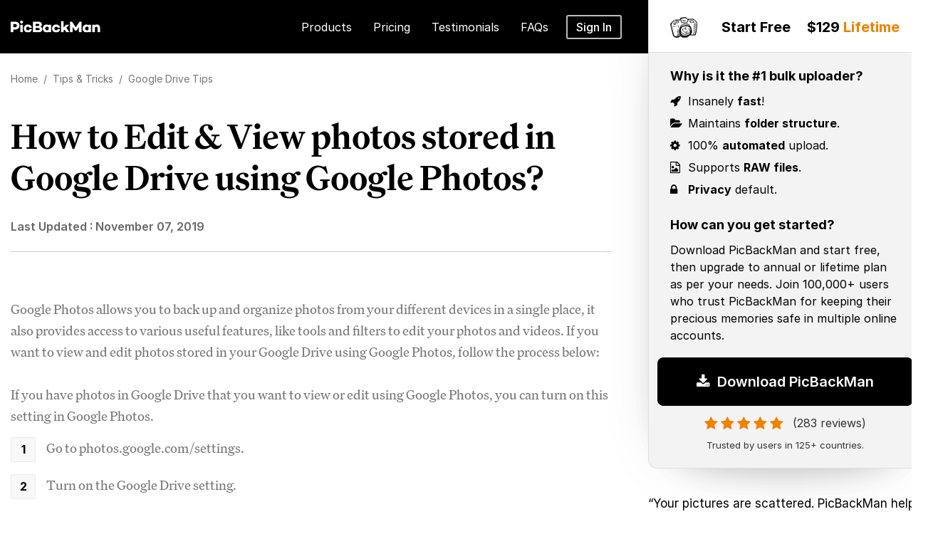

--- FILE ---
content_type: text/html; charset=UTF-8
request_url: https://www.picbackman.com/tips-tricks/how-to-view-edit-photos-stored-in-google-drive-using-google-photos/
body_size: 15471
content:


 <!DOCTYPE html>
<html lang="en">
<head>
  <link rel="shortcut icon" href="https://www.picbackman.com/images/favicon2.ico">

  <meta http-equiv="Content-Type" content="text/html; charset=utf-8" />
  <meta name="viewport" content="width=device-width, initial-scale=1.0">
  <title>How to Edit & View photos stored in Google Drive using Google Photos?</title>
  <link href="https://www.picbackman.com" rel="dns-prefetch">
  <!-- <link href="https://nurtureapi.nurturehq.com" rel="dns-prefetch"> -->

  <link rel="preload stylesheet" href="https://www.picbackman.com/stylesheet/bootstrap.min.css" as="style">
  <link rel="preload stylesheet" href="https://www.picbackman.com/stylesheet/font-awesome.css" as="style">
  <link rel="preload stylesheet" href="https://www.picbackman.com/stylesheet/jquery.mobile-menu.css" as="style">
  <link rel="preload stylesheet" href="https://www.picbackman.com/stylesheet/fonts.css" as="style">
  <link rel="preload stylesheet" href="https://www.picbackman.com/stylesheet/main.css" as="style">
  <link rel="preload stylesheet" href="https://www.picbackman.com/stylesheet/master.css" as="style">

   

<script rel="preload" src="https://www.picbackman.com/js/jquery.min.js" as="script"></script> 
<!-- <script defer rel="preload" src="https://www.picbackman.com/js/counterup_new.js" as="script"></script> -->
<script type="text/javascript" src="https://www.picbackman.com/js/counterup_new.js"></script>



<link rel="preload stylesheet" href="https://www.picbackman.com/stylesheet/owl.carousel.css" as="style">
<script rel="preload" src="https://www.picbackman.com/js/owl.carousel.min.js" as="script"></script> 

<link rel="preload stylesheet" href="https://www.picbackman.com/stylesheet/slider.css" as="style">


 
  <!-- <script src="/js/typed.min.js"></script> -->
  <meta name="description" content="Google Photos allows you to back up and organize photos from your different devices in a single place, it also provides access to various useful features, like"/>
  <meta name="keywords" content="view & edit photos stored in Google Drive, edit photos stored in Google Drive, view photos stored in Google Drive"/>
  <meta property="og:title" content="How to Edit & View photos stored in Google Drive using Google Photos?"/>
  <meta property="og:description" content="Google Photos allows you to back up and organize photos from your different devices in a single place, it also provides access to various useful features, like"/>
   
 

       <meta property="og:image" content="https://www.picbackman.com/images/pbm-og-image.jpg"/>


    <meta name="twitter:image" content="https://www.picbackman.com/images/pbm-og-image.jpg">
   
 
  <meta name="google-site-verification" content="-v5aQ0pG0zOT9055Cfp9JFHqHXx26TSnkxh9VmUPpEY"/>
  <meta name="msvalidate.01" content="2415660A60D78A045B3B87E120A08B18"/>
  <meta name="robots" content="index, follow">
  <meta property="og:site_name" content="PicBackMan">
  <meta property="og:type" content="website" />
    <link rel="canonical" href="https://www.picbackman.com/tips-tricks/how-to-view-edit-photos-stored-in-google-drive-using-google-photos/"/>






<!-- Facebook Pixel Code -->
<script>
!function(f,b,e,v,n,t,s)
{if(f.fbq)return;n=f.fbq=function(){n.callMethod?
n.callMethod.apply(n,arguments):n.queue.push(arguments)};
if(!f._fbq)f._fbq=n;n.push=n;n.loaded=!0;n.version='2.0';
n.queue=[];t=b.createElement(e);t.async=!0;
t.src=v;s=b.getElementsByTagName(e)[0];
s.parentNode.insertBefore(t,s)}(window, document,'script',
'https://connect.facebook.net/en_US/fbevents.js');
fbq('init', '1528151230905575');
fbq('track', 'PageView'); 
</script>
<noscript><img height="1" width="1" style="display:none"
src="https://www.facebook.com/tr?id=1528151230905575&ev=PageView&noscript=1"
/></noscript>
<!-- End Facebook Pixel Code -->


<!-- Google tag (gtag.js) -->
<script async src="https://www.googletagmanager.com/gtag/js?id=G-E66ZSPKFYW"></script>
<script>
  window.dataLayer = window.dataLayer || [];
  function gtag(){dataLayer.push(arguments);}
  gtag('js', new Date());

  gtag('config', 'G-E66ZSPKFYW');
</script>

<!-- Google Tag Manager -->
<script>(function(w,d,s,l,i){w[l]=w[l]||[];w[l].push({'gtm.start':
new Date().getTime(),event:'gtm.js'});var f=d.getElementsByTagName(s)[0],
j=d.createElement(s),dl=l!='dataLayer'?'&l='+l:'';j.async=true;j.src=
'https://www.googletagmanager.com/gtm.js?id='+i+dl;f.parentNode.insertBefore(j,f);
})(window,document,'script','dataLayer','GTM-562SVP7');</script>
<!-- End Google Tag Manager -->

</head>

<body data-spy="scroll" data-target="#navbar" data-offset="0"

    >
    
    <!-- Google Tag Manager (noscript) -->
<noscript><iframe src="https://www.googletagmanager.com/ns.html?id=GTM-562SVP7"
height="0" width="0" style="display:none;visibility:hidden"></iframe></noscript>
<!-- End Google Tag Manager (noscript) -->


    <div id="page">
      <header id="header" class="stick-bar" > 

 



<!-- new header section start -->

<div class="header-container">
  <div class="container">
    <div class="row">

    <div class="col-md-8 col-sm-12 p-r-0">
    <div class="mm-toggle-wrap">
          <div class="mm-toggle"><span class="icon-bar"></span><span class="icon-bar"></span><span class="icon-bar"></span><span class="mm-label">Menu</span></div>
        </div>
        <!-- Header Logo -->
        <div class="logo"><a title="PicBackMan" href="https://www.picbackman.com"><img alt="PicBackMan" src="https://www.picbackman.com/images/new-icon/Picbackman-logo.svg"></a></div>
        <!-- End Header Logo --> 


        <div class="mtmegamenu">
          <ul>
            <li class="mt-root">
              <div class="mt-root-item active"><a href="#">
                <div class="title title_font"><span class="title-text">Products</span></div>
              </a></div>
              <ul class="menu-items col-xs-11">
                <li class="menu-item depth-1 menucol-1-3">
                  <div class="title title_font"><a href="https://www.picbackman.com">PicBackMan<span class="pro-subtext">The #1 All-in-One uploader</span></a> <a href="https://www.picbackman.com/get-started-free/" class="free-download">Download Free</a><em class="menu-divader"></em><a href="https://www.picbackman.com/choose-plan/" class="free-download">Buy</a></div>
                </li>
                <li class="menu-item depth-1 menucol-1-3">
                  <div class="title title_font"><a href="https://mambo.picbackman.com/">Mambo<span class="pro-subtext">Advanced SmugMug uploader</span></a> <a href="https://mambo.picbackman.com/get-started/" class="free-download">Download Free</a><em class="menu-divader"></em><a href="https://mambo.picbackman.com/pricing/" class="free-download">Buy</a></div>
                </li>
                <li class="menu-item depth-1 menucol-1-3">
                  <div class="title title_font"><a href="https://zilla.picbackman.com/">Zilla<span class="pro-subtext">Advanced Flickr uploader</span></a> <a href="https://zilla.picbackman.com/get-started/" class="free-download">Download Free</a><em class="menu-divader"></em><a href="https://zilla.picbackman.com/pricing/" class="free-download">Buy</a></div>
                </li>
                <li class="menu-item depth-1 menucol-1-3">
                  <div class="title title_font"><a href="https://tru.picbackman.com/">Tru<span class="pro-subtext">Dead easy photo organizer</span></a> <a href="https://tru.picbackman.com/get-started/" class="free-download">Download Free</a><em class="menu-divader"></em><a href="https://tru.picbackman.com/pricing/" class="free-download">Buy</a></div>
                </li>
                <li class="menu-item depth-1 menucol-1-3">
                  <div class="title title_font"><a href="https://migrateman.picbackman.com/">MigrateMan<span class="pro-subtext">Full-service photo migration</span></a> <a href="https://migrateman.picbackman.com/get-started/" class="free-download">Download Free</a><em class="menu-divader"></em><a href="https://migrateman.picbackman.com/pricing/" class="free-download">Buy</a></div>
                </li>
                           
              </ul>
            </li>
            <li class="mt-root">
              <div class="mt-root-item"><a href="https://www.picbackman.com/choose-plan/">
                <div class="title title_font"><span class="title-text">Pricing</span></div>
              </a></div>
            </li>
            <li class="mt-root">
              <div class="mt-root-item"><a href="https://www.picbackman.com/reviews/">
                <div class="title title_font"><span class="title-text">Testimonials</span></div>
              </a></div>
            </li>
            <li class="mt-root">
              <div class="mt-root-item"><a href="https://www.picbackman.com/frequently-asked-questions/">
                <div class="title title_font"><span class="title-text">FAQs</span></div>
              </a></div>
            </li>
            <div class="signin-top"><a href="https://www.picbackman.com/login/" class="signin-link">Sign In</a></div>
          </ul>
        </div>

    </div>

    <div class="col-md-4 col-xs-12">
              <div class="rhs-box">
                <div class="rhs-box-all-content">
                  <div class="rhs-top-box">
                    <div class="icon-logo">
                      <a title="PicBackMan" href="https://www.picbackman.com"><img alt="PicBackMan"
                          src="https://www.picbackman.com/images/new-icon/logo-icon.png"></a>
                    </div>
                    <!-- <h2><span>Start Free</span><span class="lhs-price-scratch">$129</span> $99 <span class="orange-color">Lifetime</span></h2> -->
                     <h2><span>Start Free</span> $129 <span class="orange-color">Lifetime</span></h2>
                  </div>
                  <div class="rhs-content">
                    <h4>Why is it the #1 bulk uploader? </h4>
                    <ul>
                      <li> <i class="fa fa-rocket"></i> Insanely <strong>fast</strong>!
                      </li>
                      <li><i class="fa fa-folder-open"></i> Maintains <strong>folder structure</strong>.
                      </li>

                      <li> <i class="fa fa-gear"></i> 100% <strong>automated</strong> upload.
                      </li>
                      <li> <i class="fa fa-file-image-o"></i> Supports <strong>RAW files</strong>.
                      </li>
                      <li> <i class="fa fa-lock"></i> <strong>Privacy</strong> default.
                      </li>

                    </ul>
                    <h4>How can you get started? </h4>
                    <p>Download PicBackMan and start free, then upgrade to annual or lifetime plan as per your needs.
                      Join 100,000+ users who trust PicBackMan for keeping their precious memories safe in multiple
                      online accounts. </p>
                  </div>

                  <div class="download-pbm">
                    
                  <button  type="button" class="get-started-btn-big1 home-download-btn-push bounce" id="push-me-home"
            onclick="mixpanel.track('DOWNLOAD-HOMEPAGE', {'Page' : 'Home', 'Position' : 'Home 1'  });"><i class="fa fa-download"></i> Download PicBackMan</button>

                                     <div class="top-rating">
                      <i class="fa fa-star"></i><i class="fa fa-star"></i><i class="fa fa-star"></i><i
                        class="fa fa-star"></i><i class="fa fa-star"></i> <span>(283 reviews)</span>
                    </div>
                    <span class="trusted-by-text">Trusted by users in 125+ countries.</span>
                  </div>

                </div>
                <div class="rhs-testimonials-box">

                  <p>“Your pictures are scattered. PicBackMan helps you bring order to your digital memories.”</p>
                  <div class="rhs-testimonials-box-img"><img src="https://www.picbackman.com/images/new-icon/t-w-s-j-logo.png"
                      alt="the wall street journal">
                  </div>
                </div>
              </div>
            </div>
     
    </div>
  </div>
</div>
</header>
<!-- end header -->

 <section class="all-main-section">
      <div class="container">
        <div class="row">
          <div class="col-md-8 col-xs-12">
          <div class="new-home-page">
   
           <div class="new-tip-page new-design">
               <!-- new year  offer  section -->
          <!--   <div class="sticky-subnav1">
         <span>🎉</span> New Year Sale - 30% off on Yearly & LifeTime
        <a href="https://www.picbackman.com/choose-plan/?new-year-offer" class="claim-deal-bnt swing-button">Claim Deal</a>
        <div class="hide-offer-bar1">
          <a href="#"><i class="fa fa-close"></i></a>
        </div>
      </div> -->
       <!-- new year offer  section -->
            
        <div class="help-article small-space-tips">



            <div class="help-inner-block">

              <ul  class="new_breadcrumb">
                <li><a title="Home" href="https://www.picbackman.com/"><span>Home</span> <span>&nbsp;/&nbsp;</span></a></li>
                <li><a href="https://www.picbackman.com/tips-tricks/" title="Tips"><span>Tips &amp; Tricks </span> <span>&nbsp;/&nbsp;</span></a></li> 
                <li><a href="https://www.picbackman.com/tips-tricks/google-drive/" title="Google Drive Tips"><span class="parent">Google Drive Tips</span></a></li><!-- <span class="span-end">How to Edit & View photos stored in Google Drive using Google Photos?</span> -->
              </ul>


              <div class="help-block">

                                    <div class="grey-bg">
                <h1>How to Edit & View photos stored in Google Drive using Google Photos?</h1>
                <span class="release_date">Last Updated : <time itemprop="dateModified" datetime="2019-11-07T06:54:36+01:00">November 07, 2019</time></span>
              </div>
                  

                   


              

                  

                  
                        <p><div>Google Photos allows you to back up and organize photos from your different devices in a single place, it also provides access to various useful features, like tools and filters to edit your photos and videos. If you want to view and edit photos stored in your Google Drive using Google Photos, follow the process below:&nbsp;</div><div><br></div><div>If you have photos in Google Drive that you want to view or edit using Google Photos, you can turn on this setting in Google Photos.</div><div><ul><li>Go to photos.google.com/settings.<br></li><li>Turn on the Google Drive setting.<br></li></ul></div><div><b>Notes:</b></div><div><ul><li>If you edit photos in Google Photos, those changes will not show in Google Drive.<br></li><li>If your account is through work, school, or other groups, you won't be able to turn this setting on.<br></li></ul></div><div><br></div></p> 

             


 </div>
          </div>
        </div>
      </div>


      <!-- Related Topics  -->

    <div class="container related-pbm-title">

      <h2>Related Topics</h2>
      <div class="related-links">
        <div class="row">
          <div class="col-md-4 col-sm-6 col-xs-12">
            <div class="article-link">
              <ul>
                                                           <li><a target="_blank" href="https://www.picbackman.com/tips-tricks/how-to-share-a-link-to-google-drive-file-with-anyone/">How to share a link to Google Drive file with anyone?</a></li>

                                                             <li><a target="_blank" href="https://www.picbackman.com/tips-tricks/how-to-backup-photos-in-google-drive-automatically/">How to Backup photos in Google Drive, automatically?</a></li>

                                                             <li><a target="_blank" href="https://www.picbackman.com/tips-tricks/unlocking-audio-storage-on-google-drive-a-comprehensive-guide/">Unlocking Audio Storage on Google Drive: A Comprehensive Guide</a></li>

                  
                
              </ul>
            </div>
          </div>
             <div class="col-md-4 col-sm-6 col-xs-12">
                <div class="article-link">
                  <ul>
                                                           <li><a target="_blank" href="https://www.picbackman.com/tips-tricks/how-to-download-photos-from-google-drive-to-ipad/">How to download photos from Google Drive to iPad?</a></li>

                                                         <li><a target="_blank" href="https://www.picbackman.com/tips-tricks/how-to-upload-photos-from-ipad-to-google-drive/">How to upload photos from iPad to Google Drive?</a></li>

                                                         <li><a target="_blank" href="https://www.picbackman.com/tips-tricks/how-to-upload-videos-from-ipad-to-google-drive/">How to upload videos from iPad to Google Drive?</a></li>

                  

              </ul>
            </div>
          </div>

        </div>
      </div>
    </div> 
   <!-- Related Topics  end -->
    </div>
  </div>
 </div>


          <div class="col-md-4 col-xs-12"></div>


        </div>
      </div>

    </section>



    <!--  <div class="container related-pbm-title">

      <h2>Related Topics</h2>
      <div class="related-links">
        <div class="row">
          <div class="col-md-4 col-sm-6 col-xs-12">
            <div class="article-link">
              <ul>
               


                <li><a href="https://www.picbackman.com/blog/help/installation/how-do-i-install-picbackman/">How do I install PicBackMan?</a></li>
                <li><a href="https://www.picbackman.com/blog/help/how-do-i-register-my-picbackman-account/">How do I register my PicBackMan account?</a></li>
               
              </ul>
            </div>
          </div>
          <div class="col-md-4 col-sm-6 col-xs-12">
            <div class="article-link">
              <ul>
                <li><a href="https://www.picbackman.com/blog/help/photo-backup-help/how-to-upload-photos-using-picbackmans-smugmug-uploader-for-mac/">How to Upload Photos on SmugMug for Mac?</a></li>
                <li><a href="https://www.picbackman.com/blog/help/photo-backup-help/how-to-upload-photos-using-picbackmans-flickr-uploader-for-mac/">How to Upload Photos on Flickr for Mac?</a></li>
                     </ul>
            </div>
          </div>
          <div class="col-md-4 col-sm-6 col-xs-12">
            <div class="article-link">
              <ul>
                <li><a href="https://www.picbackman.com/blog/help/how-to-migrate-instagram-photos-to-google-drive/">How to Migrate Instagram Photos to Google Drive?</a></li>
                
              </ul>
            </div>
          </div>
        </div>
      </div>
    </div>  -->

<div id="rhs-cta"></div>

                        <script>
                          jQuery("#rhs-cta").load("https://www.picbackman.com/partials/rhs-cta.php");
                        </script>
                        




    <script>
      jQuery(document).on("click","#play-button", function(e){

        jQuery(".video-popup").show();
        // console.log("video click");
        
        var src = jQuery(this).data('src');
        // console.log(src);
        jQuery(".home-video-live").html('<video width="100%" height="100%" id="video_popup"  loop="" autoplay controls=""><source src="https://www.picbackman.com/videos/pbm-home-video.mp4" type="video/mp4"></video>');
        // jQuery("#video_popup").attr('src',src);
        // jQuery("#video_popup").attr('autoplay','true');
        jQuery("#video_popup").play();
      });

      jQuery(document).on("click","[id=close_icon]", function(e){

        jQuery(".video-popup").hide();
        // console.log("video click");
        jQuery(".home-video-live").html('');
        // jQuery("#video_popup").attr("src",'');

        
      }); 

    </script>
    <script>       

      jQuery("#prioritize-me-now").click(function () {

        jQuery.ajax({
          type: 'POST', url: 'https://www.picbackman.com/ajax-hook.php', data: {
            action: 'prioritizetip',                  
            tip_id: jQuery(this).data("id"),
            tip_title: encodeURI(jQuery(this).data("title")),

          }, success: function (data, textStatus, XMLHttpRequest) {
           jQuery('#pnt-bttns').hide();
           jQuery('#prioritize-thanks').show();


         }
       });
      });


    </script>
    <script>
      jQuery(document).ready(function(){    
        setTimeout(function(){     
         jQuery(".welcome-mat").slideDown(2000);}, 2000);    
        jQuery(".closeslide").click(function(){
         jQuery(".welcome-mat").slideUp("slow");
       });

      });


    </script>

    <!-- offer bar js close onclick and stick -->
<script>
document.addEventListener("DOMContentLoaded", function () {

    // 1️⃣ Inject CSS using JS
    const style = document.createElement("style");
    style.innerHTML = `
        .sticky-subnav1.offer-closed {
            display: none !important;
        }
    `;
    document.head.appendChild(style);

    // 2️⃣ Close button hide logic
    const closeBtn = document.querySelector(".hide-offer-bar1 a");
    const offerBar = document.querySelector(".sticky-subnav1");

    closeBtn.addEventListener("click", function (e) {
        e.preventDefault();
        offerBar.classList.add("offer-closed"); // hide bar
    });

    // 3️⃣ Sticky logic (prevent showing after close)
    jQuery(window).scroll(function () {

        // If closed, do not show again
        if (jQuery(".sticky-subnav1").hasClass("offer-closed")) {
            return;
        }

        jQuery(this).scrollTop() > 50
            ? jQuery(".sticky-subnav1").addClass("sticky-subnav-show")
            : jQuery(".sticky-subnav1").removeClass("sticky-subnav-show");
    });

});
</script>

    		<script>
			
			jQuery('#special_box').load("https://www.picbackman.com/partials/special_box/special_box_3.php");
		</script>

			<script>
			jQuery('#special_box1').load("https://www.picbackman.com/partials/special_box/special_box_4.php");
		</script>

	     


<div class="feedback-section border-top">


<div class="container">
<div class="row">
<div class="col-md-8 col-sm-12 col-xs-12">
  <div class="numbers"> <img src="https://www.picbackman.com/images/new-icon/number.webp" width="490" alt="95,000+ PicBackMan Users">
        <h2>95,000+ Users Trust PicBackMan To Backup Precious Memories </h2>
        <div class="new-download-bnt-box text-center">
           <button type="button" class="get-started-btn-big1 home-download-btn-push" id="push-me-home" onclick="mixpanel.track('FOOTER-DOWNLOADER', {'Page' : 'Home', 'Position' : 'Home 1'  });"><i class="fa fa-download"></i> Download PicBackMan</button>
        </div>
        <div class="money-back-guarantee"><img src="https://www.picbackman.com/images/new-icon/money-back-guarantee-img.webp" alt="money back guarantee"></div>
  </div>

  <div class="top-feedback-section">
    <div class="item">
      <div class="item-in">
        <div class="feed-head"><span class="author-img-box"><img
              src="https://www.picbackman.com/images/photo/kip-roof.webp" alt="Kip Roof testimonial"></span>
          Kip Roof<span class="icon-feed-box"><img
              src="https://www.picbackman.com/images/new-icon/google-photos-icon.webp" alt="google photos">
            <img src="https://www.picbackman.com/images/new-icon/flickr-c-icon.webp" alt="flickr"></span>
        </div>
        <div class="feed-body">PicBackMan does exactly what it's supposed to. <strong>It's quick and
            efficient</strong>. It runs unobtrusively in the background and has done an <strong>excellent job
            of uploading more than 300GB of photos to 2 different services</strong>. After having lost a lot
          of personal memories to a hard drive crash, it's nice to know that my photos are safe in 2 different
          places.
        </div>
      </div>
    </div>
    <div class="item">
      <div class="item-in">
        <div class="feed-head"><span class="author-img-box"><img
              src="https://www.picbackman.com/images/photo/julia.webp"
              alt="Julia Alyea Farella testimonial"></span>Julia Alyea Farella <span
            class="icon-feed-box"><img src="https://www.picbackman.com/images/new-icon/smugmug-c-icon.webp"
              alt="smugmug"></span>
        </div>
        <div class="feed-body"><strong>LOVE this program!</strong> Works better than ANY other program out
          there that I have found to upload thousands of pictures WITH SUB-FOLDERS to SmugMug! Thank you so
          much for what you do! :) <strong>#happycustomer</strong>
        </div>
      </div>
    </div>
    <div class="item last">
      <div class="item-in">
        <div class="feed-head"><span class="author-img-box"><img
              src="https://www.picbackman.com/images/photo/pausingmotion.webp"
              alt="Pausing Motion testimonial"></span>PausingMotion<span class="icon-feed-box"><img
              src="https://www.picbackman.com/images/new-icon/smugmug-c-icon.webp" alt="smugmug"></span>
        </div>
        <div class="feed-body"><strong>I pointed PicBackMan at a directory structure, and next time I looked -
            all the photos had uploaded! Pretty cool. </strong>I use SmugMug and while I really like it, the
          process of creating directories in is pretty laborious when you need to make 80+ at a time. This was
          a breeze. Thank you!</div>
      </div>
    </div>

  </div>
  <div class="bottom-feedback-section">
    <div class="item">
      <div class="item-in">
        <div class="feed-head"><span class="author-img-box"><img
              src="https://www.picbackman.com/images/photo/robert-rockway.webp"
              alt="Robert testimonial"></span>Robert<span class="icon-feed-box"><img
              src="https://www.picbackman.com/images/new-icon/onedrive-c-icon.webp" alt="onedrive"></span>
        </div>
        <div class="feed-body">I started with the basic plan, went to premium and now on their platinum plan
          and it's more than worth the price for me. <strong>PicBackMan has saved me many tedious hours of
            effort moving many files between my various cloud and photo site services and my local
            computers</strong>. </div>
      </div>
    </div>
    <div class="item">
      <div class="item-in">
        <div class="feed-head"><span class="author-img-box"><img
              src="https://www.picbackman.com/images/photo/vlad.webp"
              alt="Pausing Motion testimonial"></span>Vlad<span class="icon-feed-box"><img
              src="https://www.picbackman.com/images/new-icon/dropbox-c-icon.webp" alt="dropbox"></span></div>
        <div class="feed-body"><strong>I am very satisfied and surprised at the same time with Pic
            BackMan</strong>. The service is very good and useful. I used it to transfer my photos from
          Dropbox to my Flickr accound. I highly recomment it.</div>
      </div>
    </div>
    <div class="item last">
      <div class="item-in">
        <div class="feed-head"><span class="author-img-box"><img
              src="https://www.picbackman.com/images/photo/dave.webp" alt="Dave testimonial"></span>Dave<span
            class="icon-feed-box"><img
              src="https://www.picbackman.com/images/new-icon/google-drive-c-icon.webp" alt="smugmug"></span>
        </div>
        <div class="feed-body">PicBackMan was an answer to many a prayer. How can I get this MASSIVE
          collection of photos onto a service that cripples uploading? PicBackMan. I <strong>uploaded
            approximately 85,000 photos in less than a month. </strong>It would have taken me close to a year
          to get all of those photos where they needed to go. <strong>Nothing short of brilliant.</strong>
        </div>
      </div>
    </div>

  </div>

</div>
<div class="col-md-4 col-xs-12"></div>
</div>
</div>
</div>


   


   <section class="footer-section">

      <div class="footer">
        <div class="container">
          <div class="row">
           
          <div class="col-md-8 col-xs-12">
              <div class="col-md-12 col-sm-12 col-xs-12">

              <div class="f-logo"><img src="https://www.picbackman.com/images/new-icon/logo-icon.webp" alt="PicBackMan"></div>
          <p class="footer-subtext">PicBackMan in an all-in-one uploader to backup & transfer your photos and videos to top online services.</p>
   


            
              </div>
              <div class="row m-b-60">
                <div class="col-md-3 col-sm-3 col-xs-12">
                  <h3>Company</h3>
                  <ul class="footer-links">
                    <li><a href="https://www.picbackman.com/about-us/">About</a></li>
                    <li><a href="https://www.picbackman.com/terms-of-service/">Terms of Use</a></li>
                    <li><a href="https://www.picbackman.com/privacy-policy/">Privacy Policy</a></li>
                    <li><a href="https://www.picbackman.com/refund-policy/">Refund Policy</a></li>
                    <li><a href="https://www.picbackman.com/contact-us/">Contact Support</a></li>
                    <li><a href="https://www.picbackman.com/press-coverage/">Press</a></li>
                    <li><a href="https://www.picbackman.com/support/">Support</a></li>
                  </ul>
                </div>
                <div class="col-md-3 col-sm-3 col-xs-12">
                  <h3>Important Links</h3>
                  <ul class="footer-links">
                    <li><a href="https://www.picbackman.com/picbackman-for-mac-os/">PicBackMan for Mac</a></li>
                    <li><a href="https://www.picbackman.com">PicBackMan for Windows</a></li>
                    <li><a href="https://www.picbackman.com/definitive-list-of-photo-storage-services/">Online Photo
                        Storage</a> </li>
                    <li><a href="https://www.picbackman.com/comparisons/">Comparisons</a></li>
                    <li><a href="https://www.picbackman.com/release-notes/">Product Updates</a></li>

                    <li><a href="https://www.picbackman.com/login/">Login</a></li>
                    <li><a href="https://www.picbackman.com/get-started-free/">Signup</a></li>
                  </ul>
                </div>
                <div class="col-md-3 col-sm-3 col-xs-12">
                  <h3>Products</h3>
                  <ul class="footer-links">
                    <li><a href="https://www.picbackman.com/how-it-works/">How it works</a></li>
                    <li><a href="https://www.picbackman.com/how-it-works/">Product Tour</a></li>
                    <li><a href="https://www.picbackman.com/choose-plan/">Pricing</a></li>
                    <li><a href="https://www.picbackman.com/full-feature-list/">Feature List</a></li>
                    <li><a href="https://www.picbackman.com/reviews/">Customer Reviews</a></li>
                    <li><a href="https://www.picbackman.com/blog/">Product Blog</a></li>
                    <li><a href="https://www.picbackman.com/what-not-supported/">Not Supported</a></li>
                  </ul>
                </div>
                <div class="col-md-3 col-sm-3 col-xs-12">
                  <h3>Help Center</h3>
                  <ul class="footer-links">
                    <li><a href="https://www.picbackman.com/installation/">How to install</a></li>
                    <li><a href="https://www.picbackman.com/installation/">How to launch</a></li>
                    <li><a href="https://www.picbackman.com/video-tutorials/">Video Tutorials</a></li>
                    <li><a href="https://www.picbackman.com/frequently-asked-questions/">FAQ</a></li>
                    <li><a href="https://www.picbackman.com/tips-tricks/">Tips &amp; Tricks</a></li>
                    <li><a href="https://www.picbackman.com/blog/kb/">Knowledge Base</a></li>
                  </ul>
                </div>
              </div>

         <div class="row">
                <div class="col-md-3 col-sm-3 col-xs-12">
                  <h3>All Uploaders</h3>
                  <ul class="footer-links">
                    <li><a href="https://www.picbackman.com/google-photos-bulk-uploader/">Google Photos Uploader</a>
                    </li>
                    <li><a href="https://www.picbackman.com/flickr-photo-video-bulk-uploader/">Flickr Uploader</a></li>
                    <li><a href="https://www.picbackman.com/smugmug-photo-video-bulk-uploader/">SmugMug Uploader</a>
                    </li>
                    <li><a href="https://www.picbackman.com/dropbox-photo-video-bulk-uploader/">Dropbox Uploader</a>
                    </li>
                    <li><a href="https://www.picbackman.com/pcloud-photo-video-bulk-uploader/">pCloud Uploader</a></li>
                    <li><a href="https://www.picbackman.com/onedrive-photo-video-bulk-uploader/">OneDrive Uploader</a>
                    </li>
                    <li><a href="https://www.picbackman.com/youtube-video-bulk-uploader/">YouTube Uploader</a></li>
                    <li><a href="https://www.picbackman.com/google-drive-photo-video-bulk-uploader/">Google Drive
                        Uploader</a></li>
                  </ul>
                </div>
                <div class="col-md-3 col-sm-3 col-xs-12">
                  <h3>All Migration Tools</h3>
                  <ul class="footer-links">
                    <li><a href="https://www.picbackman.com/google-photos-migration-tool/">Transfer from Google
                        Photos</a></li>
                    <li><a href="https://www.picbackman.com/flickr-migration-tool/">Transfer from Flickr</a></li>
                    <li><a href="https://www.picbackman.com/smugmug-migration-tool/">Transfer from SmugMug</a></li>
                    <li><a href="https://www.picbackman.com/dropbox-migration-tool/">Transfer from Dropbox</a></li>
                    <li><a href="https://www.picbackman.com/onedrive-migration-tool/">Transfer from OneDrive</a></li>
                    <li><a href="https://www.picbackman.com/pcloud-migration-tool/">Transfer from pCloud</a></li>
                  </ul>
                </div>
                <div class="col-md-3 col-sm-3 col-xs-12">
                  <h3>All Downloaders</h3>
                  <ul class="footer-links">
                    <li><a href="https://www.picbackman.com/google-photos-downloader/">Google Photos Downloader</a></li>
                    <li><a href="https://www.picbackman.com/flickr-downloader/">Flickr Downloader</a></li>
                    <li><a href="https://www.picbackman.com/smugmug-downloader/">SmugMug Downloader</a></li>
                    <li><a href="https://www.picbackman.com/dropbox-downloader/">Dropbox Downloader</a></li>

                    <li><a href="https://www.picbackman.com/pcloud-downloader/">pCloud Downloader</a></li>
                    <li><a href="https://www.picbackman.com/onedrive-downloader/">OneDrive Downloader</a></li>

                  </ul>
                </div>
                <div class="col-md-3 col-sm-3 col-xs-12 p-r-0">
                  <h3>Transfer from A to B</h3>
                  <ul class="footer-links">
                    <li><a href="https://www.picbackman.com/google-photos-to-flickr-migration-tool/">Transfer photos
                        from Google Photos to Flickr</a></li>
                    <li><a href="https://www.picbackman.com/google-photos-to-smugmug-migration-tool/">Transfer photos
                        from Google Photos to SmugMug</a></li>
                    <li><a href="https://www.picbackman.com/google-photos-to-dropbox-migration-tool/">Transfer photos
                        from Google Photos to Dropbox</a></li>

                    <li><a href="https://www.picbackman.com/google-photos-to-onedrive-migration-tool/">Transfer photos
                        from Google Photos to OneDrive</a></li>
                    <li><a href="https://www.picbackman.com/google-photos-to-pcloud-migration-tool/">Transfer photos
                        from Google Photos to pCloud</a></li>
                    <li><a href="https://www.picbackman.com/all-migration-tool/">See all</a></li>
                  </ul>
                </div>
              </div> 
</div>

            <div class="col-md-4 col-xs-12"></div>


          </div>

          <div class="col-md-8 col-xs-12">
          <div class="social-section-footer">
           <!-- <a href="https://www.facebook.com/PicBackMan" target="_blank" rel="external nofollow"><i class="fa fa-facebook" aria-hidden="true"></i></a> <a href="https://twitter.com/picbackman" target="_blank" rel="external nofollow"><i class="fa fa-twitter" aria-hidden="true"></i></a> <a href="http://www.linkedin.com/company/3308595?trk=tyah" target="_blank" rel="external nofollow"><i class="fa fa-linkedin" aria-hidden="true"></i></a> -->
           </div>
            <div class="footer-bottom">
            Copyright © 2012-2026 PicBackMan.com | PicBackMan, a unit of Better, Inc. 1600 Duane Avenue, Santa Clara, CA 95054
            </div>
            <div class="col-md-4 col-xs-12"></div>


          </div>
    </section>


        

  </div>

<!-- mobile menu -->
<div id="mobile-menu">
  <ul class="mobile-menu">
    <li><a href="#">Products</a>
      <ul>
        <li><a href="https://www.picbackman.com">PicBackMan</a>
          <ul>
            <li><a href="https://www.picbackman.com">Overview</a></li>
   
            <li><a href="https://www.picbackman.com/installation/">Installation</a></li>
            <li><a href="https://www.picbackman.com/video-tutorials/">Tutorials</a></li>
            <li><a href="#">Support</a></li>
          </ul>
        </li>
        <li><a href="https://zilla.picbackman.com/">Zilla</a>
          <ul>
            <li><a href="https://zilla.picbackman.com/">Overview</a></li>
            <li><a href="https://zilla.picbackman.com/pricing/">Pricing</a></li>            
            <li><a href="https://zilla.picbackman.com/help-center/">Help Center</a></li>
            <li><a href="https://zilla.picbackman.com/blog/">Blog</a></li>    
          </ul>
        </li>
        <li><a href="https://mambo.picbackman.com/">Mambo</a>
          <ul>
            <li><a href="https://mambo.picbackman.com/">Overview</a></li>
            <li><a href="https://mambo.picbackman.com/pricing/">Pricing</a></li>
            <li><a href="https://mambo.picbackman.com/help-center/">Help Center</a></li>
            <li><a href="https://mambo.picbackman.com/blog/">Blog</a></li>
          </ul>
        </li>
        <li><a href="https://tru.picbackman.com/">Tru</a>
          <ul>
            <li><a href="https://tru.picbackman.com/">Overview</a></li>
            <li><a href="https://tru.picbackman.com/pricing/">Pricing</a></li>
            <li><a href="https://tru.picbackman.com/help-center/">Help Center</a></li>
            <li><a href="https://tru.picbackman.com/blog/">Blog</a></li>            
          </ul>
        </li>
        <li><a href="https://migrateman.picbackman.com/">MigrateMan</a>
          <ul>
            <li><a href="https://migrateman.picbackman.com/">Overview</a></li>
            <li><a href="https://migrateman.picbackman.com/pricing/">Pricing</a></li>
            <li><a href="https://migrateman.picbackman.com/help-center/">Help Center</a></li>
            <li><a href="https://migrateman.picbackman.com/blog/">Blog</a></li>
          </ul>
        </li>
           </ul>
    </li>


             <li><a href="https://www.picbackman.com/choose-plan/">Pricing</a></li>
            <li><a href="https://www.picbackman.com/reviews/">Testimonials</a></li>
            <li><a href="https://www.picbackman.com/frequently-asked-questions/">FAQs</a></li>

           <li><a href="https://www.picbackman.com/login/">Sign In</a></li>
  </ul>
</div>






<script type="text/javascript" src="https://www.picbackman.com/js/bootstrap.min.js"></script> 
<script type="text/javascript" src="https://www.picbackman.com/js/jquery.appear.js"></script> 
<script type="text/javascript" src="https://www.picbackman.com/js/main.js"></script>
<script type="text/javascript" src="https://www.picbackman.com/js/jquery.mobile-menu.min.js"></script> 


<!-- Global site tag (gtag.js) - Google Ads: 715601883 
<script async src="https://www.googletagmanager.com/gtag/js?id=AW-715601883"></script>
<script>
  window.dataLayer = window.dataLayer || [];
  function gtag(){dataLayer.push(arguments);}
  gtag('js', new Date());

  gtag('config', 'AW-715601883');
</script>
-->










<script type="text/javascript" src="https://www.picbackman.com/js/banner-slider.js"></script> 
<script>

  function DropDown(el) {
    this.dd = el;
    this.placeholder = this.dd.children('span');
    this.opts = this.dd.find('ul.dropdown > li');
    this.val = '';
    this.index = -1;
    this.initEvents();
  }
  DropDown.prototype = {
    initEvents: function () {
      var obj = this;

      obj.dd.on('click', function (event) {
        $(this).toggleClass('active');
        return false;
      });

      obj.opts.on('click', function () {
        var opt = $(this);
        obj.val = opt.text();
        obj.index = opt.index();
        obj.placeholder.text(obj.val);
      });
    }, getValue: function () {
      return this.val;
    }, getIndex: function () {
      return this.index;
    }
  }

  jQuery(function () {

    var dd = new DropDown(jQuery('#dd'));

    jQuery(document).click(function () {
            // all dropdowns
            jQuery('.wrapper-dropdown-3').removeClass('active');
          });

  });

</script>
<script>
  var uniqueRandoms = [];
  var numRandoms = 5;
  function makeUniqueRandom() {

        // refill the array if needed
        if (!uniqueRandoms.length) {
          for (var i = 0; i < numRandoms; i++) {
            uniqueRandoms.push(i);
          }
        }
        var index = Math.floor(Math.random() * uniqueRandoms.length);
        var val = uniqueRandoms[index];

        // now remove that value from the array
        uniqueRandoms.splice(index, 1);

        return val;

      }
      jQuery = jQuery.noConflict();
      jQuery(document).ready(function () {

        jQuery("#fsuccess").hide();
        jQuery("#bottom_arrow").hide();
        jQuery("#ferror_result").hide();


        jQuery("#signin-form").submit(function () {
          jQuery(".error_message").hide();
          mixpanel.track('Website Login', {'Page' : 'Website Login', 'Position' : 'Bottom'  });
          jQuery.ajax({

            type: 'POST',
            url: 'https://www.picbackman.com/ajax-hook.php',
            // data: "emailaddress=" + jQuery('#emailaddress').val() + "&password=" + encodeURIComponent(jQuery('#password').val()) + "&action=checkLogin",
            data: jQuery('#signin-form').serialize(),

            success: function (msg) {
              msg = jQuery.trim(msg);
              if (msg != 'Success') {
                jQuery(".error_message").show();
                jQuery("#error_result").html(msg).show();
              } else {

                jQuery(".error_message").hide();
                jQuery("#error_result").hide();
                window.location.href = "https://www.picbackman.com/dashboard/";
              }
            }
          });
          return false;
        });

        jQuery("#aff-signin-form").click(function () {
          jQuery(".error_message").hide();
          jQuery.ajax({
            type: 'POST',
            url: 'https://www.picbackman.com/ajax-hook.php',
            data: "emailaddress=" + jQuery('#loginemail').val() + "&password=" + encodeURIComponent(jQuery('#loginpassword').val()) + "&action=affiliateLogin",

            success: function (msg) {
              msg = jQuery.trim(msg);
              if (msg != 'Success') {
                jQuery(".sign_error_message").show();
                jQuery("#sign_error_result").html(msg).show();
              } else {

                jQuery(".sign_error_message").hide();
                jQuery("#sign_error_result").hide();
                window.location.href = "https://www.picbackman.com/affiliate-dashboard/";

              }
            }
          });
          return false;
        });

        jQuery("#aff-register-form").click(function () {
          jQuery(".error_message").hide();
          jQuery.ajax({
            type: 'POST',
            url: 'https://www.picbackman.com/ajax-hook.php',
            data: "firstname=" + jQuery('#firstname').val() + "&emailaddress=" + jQuery('#emailaddress').val() + "&password=" + encodeURIComponent(jQuery('#password').val()) + "&confirmpass=" + encodeURIComponent(jQuery('#confirmpass').val()) + "&action=affiliateRegister",

            success: function (msg) {
              msg = jQuery.trim(msg);
              if (msg != 'Success') {
                jQuery(".error_message").show();
                jQuery("#error_result").html(msg).show();
              } else {

                jQuery(".error_message").hide();
                jQuery("#error_result").hide();
                window.location.href = "https://www.picbackman.com/affiliate-dashboard/";

              }
            }
          });
          return false;
        });

        jQuery("#aff-edit-form").click(function () {
          jQuery(".success_message").hide();
          jQuery(".error_message").hide();
          jQuery.ajax({
            type: 'POST',
            url: 'https://www.picbackman.com/ajax-hook.php',
            data: "firstname=" + jQuery('#firstname').val() + "&lastname=" + jQuery('#lastname').val() + "&company_name=" + jQuery('#company_name').val() + "&phone=" + jQuery('#phone').val() + "&country=" + jQuery('#country').val() + "&state=" + jQuery('#state').val() + "&city=" + jQuery('#city').val() + "&zipcode=" + jQuery('#zipcode').val() + "&websiteurl=" + jQuery('#websiteurl').val() + "&paypalemail=" + jQuery('#paypalemail').val() + "&affiliatLoginId=" + jQuery('#affiliatLoginId').val() + "&action=affiliateEdit",

            success: function (msg) {
              msg = jQuery.trim(msg);
              if (msg != 'Success') {
                jQuery(".success_message").hide();
                jQuery(".error_message").show();
                jQuery("#error_result").html(msg).show();
              } else {
                jQuery(".success_message").show();
                jQuery(".error_message").hide();
                jQuery("#error_result").hide();


              }
            }
          });
          return false;
        });


        jQuery("#payment_button").click(function () {
          jQuery.ajax({
            type: 'POST',
            url: 'https://www.picbackman.com/ajax-hook.php',
            data: "first_name=" + jQuery('#first_name').val() + "&last_name=" + jQuery('#last_names').val() + "&company=" + jQuery('#company').val() + "&user_phone=" + jQuery('#user_phone').val() + "&user_email=" + jQuery('#user_email').val() + "&full_name=" + jQuery('#full_name').val() + "&card_number=" + jQuery('#card_number').val() + "&expiry_month=" + jQuery('#expiry_month').val() + "&expiry_year=" + jQuery('#expiry_year').val() + "&card_cvv=" + jQuery('#card_cvv').val() + "&action=processPayment",

            success: function (msg) {
              console.log('msg:: '+msg);
              msg = jQuery.trim(msg);
              if (msg != '') {
                jQuery(".error_message").show();
                jQuery("#error_result").html(msg).show();
              } else {
                document.location.href = 'https://www.picbackman.com/thankyou/';

              }
            }
          });
        });


        jQuery(".push-download-pbm").click(function () {
          mixpanel.track(
            'Download Button Click',
            {'Page': window.location.href }
            );
            //window.location = 'https://www.picbackman.com/thanks-for-downloading/';
            window.location = 'https://www.picbackman.com/get-started-free/';
          });

        jQuery("#reg-me").click(function () {
          jQuery.ajax({
            type: 'POST', url: 'https://www.picbackman.com/ajax-hook.php', data: {
              action: 'registerDownload',
              referredby: '',
              loginEmail: jQuery('#loginEmail').val(),
              password: jQuery('#affpassword').val(),

            }, success: function (data, textStatus, XMLHttpRequest) {
              window.location = 'https://www.picbackman.com/get-started-free/';

            }
          });
        });

        jQuery("#push-me1, #push-me2, #push-me3, #push-me4, #push-me5").click(function () {

          mixpanel.track(
            'Download Button Click',
            {'Page': window.location.href }
            );

          window.location = 'https://www.picbackman.com/get-started-free/';
        });

        jQuery("#push-me-header").click(function () {
          mixpanel.track(
            'DOWNLOAD PUBLIC',
            {'Page': window.location.href }
            );
          window.location = 'https://www.picbackman.com/get-started-free/';
        });

        jQuery("#push-me-download-div-animated").click(function () {
          mixpanel.track(
            'DOWNLOAD-TIPSTRICKS',
            {'Page': window.location.href }
            );
          window.location = 'https://www.picbackman.com/get-started-free/';
        });
        jQuery("#push-me").click(function () {
           //Assuming MixPanel is already taken care of
           window.location = 'https://www.picbackman.com/get-started-free/';
         });
        jQuery("#push-me-home").click(function () {
           //Assuming MixPanel is already taken care of
           window.location = 'https://www.picbackman.com/get-started-free/';
         });
         jQuery(".home-download-btn-push").click(function () {
           //Assuming MixPanel is already taken care of
           window.location = 'https://www.picbackman.com/get-started-free/';
         });

         jQuery(".exit-popup-down-btn1").click(function () {
           //Assuming MixPanel is already taken care of
            mixpanel.track(
            'EXIT-POPUP1',
            {'Page': window.location.href }
            );
           window.location = 'https://www.picbackman.com/get-started-free/p1/';
         });

         // jQuery(".exit-popup-down-btn2").click(function () {
         //   //Assuming MixPanel is already taken care of
         //     mixpanel.track(
         //    'EXIT-POPUP2',
         //    {'Page': window.location.href }
         //    );
         //   window.location = 'https://www.picbackman.com/get-started-free/p2/';
         // });

         


        jQuery("#push-me7").click(function () {
           //Assuming MixPanel is already taken care of
           window.location = 'https://www.picbackman.com/get-started-free/';
         });

        jQuery("#push-me8").click(function () {
           //Assuming MixPanel is already taken care of
           window.location = 'https://www.picbackman.com/get-started-free/';
         });
        jQuery("#push-me10").click(function () {
          //Assuming MixPanel is already taken care of
          window.location = 'https://www.picbackman.com/get-started-free/';
        });


        jQuery("#push-me11").click(function () {
           //Assuming MixPanel is already taken care of
           window.location = 'https://www.picbackman.com/get-started-free/';
         });
        jQuery("#push-me12").click(function () {
           //Assuming MixPanel is already taken care of
           window.location = 'https://www.picbackman.com/get-started-free/';
         });
        jQuery("#push-me13").click(function () {
           //Assuming MixPanel is already taken care of
           window.location = 'https://www.picbackman.com/get-started-free/';
         });
        jQuery("#push-me14").click(function () {
           //Assuming MixPanel is already taken care of
           window.location = 'https://www.picbackman.com/get-started-free/';
         });




        jQuery("#get-started-show").click(function () {
          jQuery("#dd-popupdiv").show("slow");
        });

        jQuery("#get_started_hidepopup").click(function () {
          jQuery("#dd-popupdiv").fadeToggle();
        });

      });

  jQuery("#migration-request-bycustomer").submit(function () {

    if (jQuery('#migrate_from').val() == '') {

      alert("Please select Account to migrate from");
      return false;

    }

    if (jQuery('#migrate_to').val() == '') {

      alert("Please select Account to migrate to");
      return false;

    }

  jQuery.ajax({
    type: 'POST',
    url: 'https://www.picbackman.com/ajax-hook.php',
    data: "migrate_from=" + jQuery('#migrate_from').val() + "&migrate_to=" + jQuery('#migrate_to').val() + "&emailaddress=" + jQuery('#emailaddress').val() + "&action=migration_requested",

    success: function (msg) {
      msg = jQuery.trim(msg);
      if (msg == 'Success') {
        jQuery("#thanks_message").show('slow');
      }
    }
  });
  return false;
  });

  jQuery(document).ajaxStart(function () {
    jQuery('#ajaxBusy').show();
  }).ajaxStop(function () {
    jQuery('#ajaxBusy').hide();
  });

  function submitwebinar() {

    if (jQuery('#fullname').val() == '') {
      jQuery("#fullname_error").fadeIn();
      jQuery('#fullname_error').html('Please enter your name');
      jQuery("#fullname_error").delay(3200).fadeOut(300);
      jQuery('#fullname_name').focus();
      return false;
    } else {
      jQuery('#fullname_name').html('');
    }

    var sEmail = jQuery('#webinaremail').val();

    var filter = /^([\w-\.]+)@((\[[0-9]{1,3}\.[0-9]{1,3}\.[0-9]{1,3}\.)|(([\w-]+\.)+))([a-zA-Z]{2,4}|[0-9]{1,3})(\]?)$/;
    if (filter.test(sEmail)) {

    } else {
      jQuery("#webinaremail_error").fadeIn();
      jQuery('#webinaremail_error').html('Please Enter Valid Email Address');
      jQuery("#webinaremail_error").delay(3200).fadeOut(300);
      jQuery('#webinaremail').focus();
      return false;
    }

    jQuery('#email_error').html('');

    jQuery.ajax({
              type: 'POST', url: 'https://www.picbackman.com/ajax-hook.php', //data : "fullname="+ jQuery('#fullname').val() +"&webinaremail=" + jQuery('#webinaremail').val() +"&webinareurl=" + jQuery('#webinarurl').val()) + "&action=webinar_signup",
              data: jQuery('#webinarform').serialize(),

              success: function (msg) {
                msg = jQuery.trim(msg);
                if (msg == 'Success') {

                  jQuery("#success_result").show();
                  jQuery("#success_result").html('Thanks, one of our representative will get back to you within 24 hours.').show();
                }

              }
            });

    return false;

  }

  function hidenow() {
    jQuery(".popup_block").slideToggle("slow");
  }

  </script>





 

 <!--  <script>
    var _paq = _paq || [];
    /* tracker methods like "setCustomDimension" should be called before "trackPageView" */
    _paq.push(['trackPageView']);
    _paq.push(['enableLinkTracking']);
    (function () {
      var u = "//statistics.picbackman.com/";
      _paq.push(['setTrackerUrl', u + 'piwik.php']);
      _paq.push(['setSiteId', '1']);
      var d = document, g = d.createElement('script'), s = d.getElementsByTagName('script')[0];
      g.type = 'text/javascript';
      g.async = true;
      g.defer = true;
      g.src = u + 'piwik.js';
      s.parentNode.insertBefore(g, s);
    })();
</script> -->




<!-- start Mixpanel -->
<script>(function (e, a) {
  if (!a.__SV) {
    var b = window;
    try {
      var c, l, i, j = b.location, g = j.hash;
      c = function (a, b) {
        return (l = a.match(RegExp(b + "=([^&]*)"))) ? l[1] : null
      };
      g && c(g, "state") && (i = JSON.parse(decodeURIComponent(c(g, "state"))), "mpeditor" === i.action && (b.sessionStorage.setItem("_mpcehash", g), history.replaceState(i.desiredHash || "", e.title, j.pathname + j.search)))
    } catch (m) {
    }
    var k, h;
    window.mixpanel = a;
    a._i = [];
    a.init = function (b, c, f) {
      function e(b, a) {
        var c = a.split(".");
        2 == c.length && (b = b[c[0]], a = c[1]);
        b[a] = function () {
          b.push([a].concat(Array.prototype.slice.call(arguments,
            0)))
        }
      }

      var d = a;
      "undefined" !== typeof f ? d = a[f] = [] : f = "mixpanel";
      d.people = d.people || [];
      d.toString = function (b) {
        var a = "mixpanel";
        "mixpanel" !== f && (a += "." + f);
        b || (a += " (stub)");
        return a
      };
      d.people.toString = function () {
        return d.toString(1) + ".people (stub)"
      };
      k = "disable time_event track track_pageview track_links track_forms register register_once alias unregister identify name_tag set_config reset people.set people.set_once people.unset people.increment people.append people.union people.track_charge people.clear_charges people.delete_user".split(" ");
      for (h = 0; h < k.length; h++)e(d, k[h]);
        a._i.push([b, c, f])
    };
    a.__SV = 1.2;
    b = e.createElement("script");
    b.type = "text/javascript";
    b.async = !0;
    b.src = "undefined" !== typeof MIXPANEL_CUSTOM_LIB_URL ? MIXPANEL_CUSTOM_LIB_URL : "file:" === e.location.protocol && "//cdn.mxpnl.com/libs/mixpanel-2-latest.min.js".match(/^\/\//) ? "https://cdn.mxpnl.com/libs/mixpanel-2-latest.min.js" : "//cdn.mxpnl.com/libs/mixpanel-2-latest.min.js";
    c = e.getElementsByTagName("script")[0];
    c.parentNode.insertBefore(b, c)
  }
  })(document, window.mixpanel || []);
  mixpanel.init("f5c7d9331c458b4b4ecd61b044147df5");</script><!-- end Mixpanel -->




<div class="exit-modal exit-popup" id="exit-popup1" style="display:none;">
  <a href="#" class="close-exit-modal close-icon">   <img src="https://www.picbackman.com/images/new-icon/m-c-icon.webp" alt="close icon"></a>
  <div class="new-home-page">
    <div class="other-features" id="homeotherfeatures">
      <div class="container">
        <div class="crown-icon"><img src="https://www.picbackman.com/images/new-icon/crown1.webp" alt="World's #1 Photo/Video Uploader"></div>
        <h2>World's #1 Free Photo/Video Uploader</h2>
        <h3>PicBackMan has everything you've ever wanted to backup your photos or migrate/transfer from one account to another. No feature left behind!</h3>
        <div class="new-download-bnt-box text-center m-b-40">
          <button type="button" class="get-started-btn-big1 exit-popup-down-btn1" id="push-me-home"><i class="fa fa-download"></i> Download PicBackMan Free</button>
          <div class="top-rating new-r-t"><i class="fa fa-star"></i><i class="fa fa-star"></i><i class="fa fa-star"></i><i class="fa fa-star"></i><i class="fa fa-star"></i><span>(283 reviews)</span></div>
          <span class="trusted-by-text">Trusted by users in 125+ countries.</span></div>
        <ul>
          <li><i><img src="https://www.picbackman.com/images/new-icon/folders-icon.webp" alt="Maintain Folder Structure"></i><span>Maintain Folder Structure</span>Upload to your online accounts &amp; keep your folder structure as you have it.</li>
          <li><i class="fa fa-folder-open-o" aria-hidden="true"></i><span>Sub-folder Support</span>Folders &amp; their sub-folders are automatically picked up.</li>
          <li><i class="fa fa-window-restore" aria-hidden="true"></i><span>Smart De-dupe</span>De-dupes photos before uploading so you don’t have duplicate copies.</li>
          <li><i class="fa fa-gear" aria-hidden="true"></i><span>Automatic</span>PicBackMan monitors &amp; automatically uploads from connected folders.</li>
          <li><i><img src="https://www.picbackman.com/images/new-icon/lock-icon.webp" alt="Privacy"></i><span>Privacy</span>All uploaded photos &amp; videos are always marked as private by default.</li>
          <li><i class="fa fa-file-text-o" aria-hidden="true"></i><span>RAW Files</span>Comes with support for RAW files for uploads as well as transfers.</li>
        </ul>
      </div>
      <div class="testimonials-new-box bg-grey border-top m-t-45">
        <div class="container">
          <div class="row">
            <div class="col-sm-12 col-xs-12">
              <div class="star-r"><i class="fa fa-star"></i><i class="fa fa-star"></i><i class="fa fa-star"></i><i class="fa fa-star"></i><i class="fa fa-star"></i></div>
              <p>“Your pictures are scattered. PicBackMan helps you bring order to your digital memories.”</p>
              <div class="t-img"><img src="https://www.picbackman.com/images/new-icon/t-w-s-j-logo.webp" alt="the wall street journal"></div>
            </div>
          </div>
        </div>
      </div>
    </div>
  </div>
</div>



<div class="exit-modal exit-popup" id="exit-popup2" style="display:none;">
  <a href="#" class="close-exit-modal close-icon"><img src="https://www.picbackman.com/images/new-icon/m-c-icon.webp" alt="close icon"></a>
  <div class="new-home-page">
    <div class="other-features" id="homeotherfeatures">
      <div class="new-inner-sec m-t-0">
        <div class="container">
          <div class="crown-icon"><img src="https://www.picbackman.com/images/new-icon/knif-icon.webp" alt="One Uploader for All Services"></div>
          <h2>One Uploader for All Services</h2>
          <h3>PicBackMan is the only tool you will need to backup to one or more of the top online photo and video services.</h3>
          <div class="new-download-bnt-box text-center m-b-60">
            <!-- <button type="button" class="get-started-btn-big1 exit-popup-down-btn2" id="push-me-home"> -->
              <button type="button" class="get-started-btn-big1 exit-popup-down-btn2" onclick="window.location='https://www.picbackman.com/get-started-free/'" >
              <i class="fa fa-download"></i> Download PicBackMan Free</button>
            <div class="top-rating new-r-t"><i class="fa fa-star"></i><i class="fa fa-star"></i><i class="fa fa-star"></i><i class="fa fa-star"></i><i class="fa fa-star"></i><span>(283 reviews)</span></div>
            <span class="trusted-by-text">Trusted by users in 125+ countries.</span></div>
          <div class="row">
            <div class="col-sm-12 col-xs-12 text-center">
              <div class="services-box">
                <div class="s-img"><img src="https://www.picbackman.com/images/new-icon/google-photos1.webp" alt="Google Photos"></div>
                <h4>Google Photos</h4>
              </div>
              <div class="services-box">
                <div class="s-img"><img src="https://www.picbackman.com/images/new-icon/flicker1.webp" alt="Flickr"></div>
                <h4>Flickr</h4>
              </div>
              <div class="services-box">
                <div class="s-img"><img src="https://www.picbackman.com/images/new-icon/smugmug.webp" alt="SmugMug"></div>
                <h4>SmugMug</h4>
              </div>
              <div class="services-box">
                <div class="s-img"><img src="https://www.picbackman.com/images/new-icon/dropbox.webp" alt="Dropbox"></div>
                <h4>Dropbox</h4>
              </div>
              <div class="services-box">
                <div class="s-img"><img src="https://www.picbackman.com/images/new-icon/googledrive.webp" alt="Google Drive"></div>
                <h4>Google Drive</h4>
              </div>
              <!-- <div class="services-box">
                <div class="s-img"><img src="https://www.picbackman.com/images/new-icon/box.webp" alt="Box"></div>
                <h4>Box</h4>
              </div> -->
              <div class="services-box">
                <div class="s-img"><img src="https://www.picbackman.com/images/new-icon/pcloud.webp" alt="pCloud"></div>
                <h4>pCloud</h4>
              </div>
              <div class="services-box">
                <div class="s-img"><img src="https://www.picbackman.com/images/new-icon/onedrive.webp" alt="OneDrive"></div>
                <h4>OneDrive</h4>
              </div>
              <!-- <div class="services-box">
                <div class="s-img"><img src="https://www.picbackman.com/images/new-icon/amazons3.webp" alt="Amazon S3"></div>
                <h4>Amazon S3</h4>
              </div> -->
              <div class="services-box">
                <div class="s-img"><img src="https://www.picbackman.com/images/new-icon/youtube.webp" alt="youtube"></div>
                <h4>Youtube</h4>
              </div>
            <!--   <div class="services-box">
                <div class="s-img"><img src="https://www.picbackman.com/images/new-icon/instagram.webp" alt="instagram"></div>
                <h4>Instagram</h4>
              </div> -->
            </div>
          </div>
        </div>
      </div>
    </div>
  </div>
</div>

<!-- <script>


 var random = Math.floor(Math.random() * jQuery('.exit-popup').length);
 jQuery('.exit-popup').hide();

   setTimeout(function(){     
   jQuery(".exit-popup").eq(random).show();}, 10000); 


  jQuery(".close-icon").click(function(){
   jQuery(".exit-popup").eq(random).slideUp("slow");
 });

</script> -->



<script type="text/javascript" src="https://www.picbackman.com/js/jquery.exit-modal.js"></script>

<script type="text/javascript">

      
           var random = Math.floor(Math.random() * jQuery('.exit-popup').length);
            jQuery('.exit-popup').hide();

            var timer;

            var pageYValueForEventFired= 10;
            if (typeof window.orientation !== 'undefined') { 
                 pageYValueForEventFired = 10;
            }
              
             // console.log(pageYValueForEventFired);

            var exitModalParams = {
                numberToShown:                  1,
                callbackOnModalShow:            function() {
                   // var counter = $('.exit-modal').data('exitModal').showCounter;
                    //$('.exit-modal .modal-body p').text("Exit modal shown "+counter+" times");
                },
              
            }



              // $('.init-exit-modal').on('click', function(e){
              //   e.preventDefault();
              function intialize_popup()
              {
               // console.log("random popup");
               // console.log(random);
                jQuery('.exit-modal').eq(random).exitModal(exitModalParams);
                if(jQuery('.exit-modal').eq(random).data('exit-modal')) {
                    jQuery(".destroyed-state").hide();
                    jQuery(".initialized-state").show();
                 }
               }

               intialize_popup();
            // });


            // $('.destroy-exit-modal').on("click", function(e){
            //     e.preventDefault();
            //     if($('.exit-modal').data('exit-modal')) {
            //         $(".initialized-state").hide();
            //         $(".destroyed-state").show();
            //     }
            //     $('.exit-modal').exitModal('hideModal');
            //     $('.exit-modal').exitModal('destroy');
            //     $(".initialized").hide();
            // });

          
            jQuery('.close-exit-modal').on('click', function(e){
                e.preventDefault();
                jQuery('.exit-modal').eq(random).exitModal('hideModal');
            });


</script>




</body>
</html>
   
    <!-- ------- first popup------------------- -->
<!-- 
    <div class="exit-popup1"> <a href="#" class="close-icon"><img src="https://www.picbackman.com/images/new-icon/m-c-icon.png" alt="close icon"></a>
      <div class="new-home-page">
        <div class="container">
          <div class="row">
            <div class="col-sm-6 col-xs-12 text-left">
              <div class="h-new-right-box"><span class="new-subtext">#1 All-in-One Uploader</span>
                <h2 class="text-left"><span class="highlight-text">Backup & Transfer</span> your Photos in Minutes</h2>
                <p class="lead text-left">Automate backup & migration of your photos & videos with support for all top services. </p>
                <div class="new-download-bnt-box text-left">
                 <button  type="button" class="get-started-btn-big1" id="push-me-home"
                 onclick="mixpanel.track('DOWNLOAD-HOMEPAGE', {'Page' : 'Home', 'Position' : 'Home 1'  });"><i class="fa fa-download"></i> Download PicBackMan</button>
               </div>
               <div class="top-rating"><i class="fa fa-star"></i><i class="fa fa-star"></i><i class="fa fa-star"></i><i class="fa fa-star"></i><i class="fa fa-star"></i> <span>(283 reviews)</span></div>
               <span class="trusted-by-text">Trusted by users in 125+ countries.</span></div>
             </div>
             <div class="col-sm-6 col-xs-12">
              <div class="right-new-img-box"><img src="https://www.picbackman.com/images/new-icon/top-img.jpg" alt="Backup & Transfer your Photos in Minutes"></div>
            </div>
          </div>
        </div>
      </div>
    </div>



    <div class="exit-popup1"> <a href="#" class="close-icon"><img src="https://www.picbackman.com/images/new-icon/m-c-icon.png" alt="close icon"></a>
      <div class="new-home-page">
        <div class="container">
          <div class="row">
            <div class="col-sm-6 col-xs-12 text-left">
              <div class="h-new-right-box"><span class="new-subtext">#1 All-in-One Uploader</span>
                <h2 class="text-left"><span class="highlight-text">Don’t loose</span> your photos ever again!</h2>
                <p class="lead text-left">Automate the backup of your photos & videos to your favorite online accounts in minutes.</p>
                <div class="new-download-bnt-box text-left">
                 <button  type="button" class="get-started-btn-big1" id="push-me-home"
                 onclick="mixpanel.track('DOWNLOAD-HOMEPAGE', {'Page' : 'Home', 'Position' : 'Home 1'  });"><i class="fa fa-download"></i> Download PicBackMan</button>
               </div>
               <div class="top-rating"><i class="fa fa-star"></i><i class="fa fa-star"></i><i class="fa fa-star"></i><i class="fa fa-star"></i><i class="fa fa-star"></i> <span>(283 reviews)</span></div>
               <span class="trusted-by-text">Trusted by users in 125+ countries.</span></div>
             </div>
             <div class="col-sm-6 col-xs-12">
              <div class="right-new-img-box"><img src="https://www.picbackman.com/images/new-icon/top-img.jpg" alt="Backup & Transfer your Photos in Minutes"></div>
            </div>
          </div>
        </div>
      </div>
    </div>


    <div class="exit-popup1"> <a href="#" class="close-icon"><img src="https://www.picbackman.com/images/new-icon/m-c-icon.png" alt="close icon"></a>
      <div class="new-home-page">
        <div class="container">
          <div class="row">
            <div class="col-sm-6 col-xs-12 text-left">
              <div class="h-new-right-box"><span class="new-subtext">#1 All-in-One Uploader</span>
                <h2 class="text-left p-right10">Treat your <span class="highlight-text">Photo</span><span class="highlight-text"> Backup Anxiety</span> with PicBackMan</h2>
                <p class="lead text-left">Automatically backup all your photos & videos to your favorite online accounts in minutes. </p>
                <div class="new-download-bnt-box text-left">
                  <button type="button" class="get-started-btn-big1" id="push-me-home" onclick="mixpanel.track('DOWNLOAD PICBACKMAN ITSFREE', {'Page' : 'Home', 'Position' : 'Home 1'  });"><i class="fa fa-download"></i> Download PicBackMan</button>
                </div>
                <div class="top-rating"><i class="fa fa-star"></i><i class="fa fa-star"></i><i class="fa fa-star"></i><i class="fa fa-star"></i><i class="fa fa-star"></i> <span>(283 reviews)</span></div>
                <span class="trusted-by-text">Trusted by users in 125+ countries.</span></div>
              </div>
              <div class="col-sm-6 col-xs-12">
                <div class="right-new-img-box"><img src="https://www.picbackman.com/images/new-icon/top-img.jpg" alt="Backup & Transfer your Photos in Minutes"></div>
              </div>
            </div>
          </div>
        </div>
      </div>


   

      <div class="exit-popup1"> <a href="#" class="close-icon"><img src="https://www.picbackman.com/images/new-icon/m-c-icon.png" alt="close icon"></a>
        <div class="new-home-page">
          <div class="container">
            <div class="row">
              <div class="col-sm-6 col-xs-12 text-left">
                <div class="h-new-right-box"><span class="new-subtext">#1 All-in-One Uploader</span>
                  <h2 class="text-left size50">Instantly <span class="highlight-text">Upload</span><span class="highlight-text"> Precious Photos</span> to your Online Accounts</h2>
                  <p class="lead text-left">PicBackMan helps you to automatically upload your photos to your favorite online accounts in minutes.</p>
                  <div class="new-download-bnt-box text-left">
                    <button type="button" class="get-started-btn-big1" id="push-me-home" onclick="mixpanel.track('DOWNLOAD PICBACKMAN ITSFREE', {'Page' : 'Home', 'Position' : 'Home 1'  });"><i class="fa fa-download"></i> Download PicBackMan</button>
                  </div>
                  <div class="top-rating"><i class="fa fa-star"></i><i class="fa fa-star"></i><i class="fa fa-star"></i><i class="fa fa-star"></i><i class="fa fa-star"></i> <span>(283 reviews)</span></div>
                  <span class="trusted-by-text">Trusted by users in 125+ countries.</span></div>
                </div>
                <div class="col-sm-6 col-xs-12">
                  <div class="right-new-img-box"><img src="https://www.picbackman.com/images/new-icon/top-img.jpg" alt="Backup & Transfer your Photos in Minutes"></div>
                </div>
              </div>
            </div>
          </div>
        </div> -->  

<!-- <div class="exit-popup" id="exit-popup1"><a href="#" class="close-icon"><img src="https://www.picbackman.com/images/new-icon/m-c-icon.png" alt="close icon"></a>
  <div class="new-home-page">
    <div class="other-features" id="homeotherfeatures">
      <div class="container">
        <div class="crown-icon"><img src="https://www.picbackman.com/images/new-icon/crown1.png" alt="World's #1 Photo/Video Uploader"></div>
        <h2>World's #1 Free Photo/Video Uploader</h2>
        <h3>PicBackMan has everything you've ever wanted to backup your photos or migrate/transfer from one account to another. No feature left behind!</h3>
        <div class="new-download-bnt-box text-center m-b-40">
          <button type="button" class="get-started-btn-big1 home-download-btn-push" id="push-me-home" onclick="mixpanel.track('DOWNLOAD-HOMEPAGE', {'Page' : 'Home', 'Position' : 'Home 1'  });"><i class="fa fa-download"></i> Download PicBackMan Free</button>
          <div class="top-rating new-r-t"><i class="fa fa-star"></i><i class="fa fa-star"></i><i class="fa fa-star"></i><i class="fa fa-star"></i><i class="fa fa-star"></i><span>(283 reviews)</span></div>
          <span class="trusted-by-text">Trusted by users in 125+ countries.</span></div>
        <ul>
          <li><i><img src="https://www.picbackman.com/images/new-icon/folders-icon.png" alt="Maintain Folder Structure"></i><span>Maintain Folder Structure</span>Upload to your online accounts &amp; keep your folder structure as you have it.</li>
          <li><i class="fa fa-folder-open-o" aria-hidden="true"></i><span>Sub-folder Support</span>Folders &amp; their sub-folders are automatically picked up.</li>
          <li><i class="fa fa-window-restore" aria-hidden="true"></i><span>Smart De-dupe</span>De-dupes photos before uploading so you don’t have duplicate copies.</li>
          <li><i class="fa fa-gear" aria-hidden="true"></i><span>Automatic</span>PicBackMan monitors &amp; automatically uploads from connected folders.</li>
          <li><i><img src="https://www.picbackman.com/images/new-icon/lock-icon.png" alt="Privacy"></i><span>Privacy</span>All uploaded photos &amp; videos are always marked as private by default.</li>
          <li><i class="fa fa-file-text-o" aria-hidden="true"></i><span>RAW Files</span>Comes with support for RAW files for uploads as well as transfers.</li>
        </ul>
      </div>
      <div class="testimonials-new-box bg-grey border-top m-t-45">
        <div class="container">
          <div class="row">
            <div class="col-sm-12 col-xs-12">
              <div class="star-r"><i class="fa fa-star"></i><i class="fa fa-star"></i><i class="fa fa-star"></i><i class="fa fa-star"></i><i class="fa fa-star"></i></div>
              <p>“Your pictures are scattered. PicBackMan helps you bring order to your digital memories.”</p>
              <div class="t-img"><img src="https://www.picbackman.com/images/new-icon/t-w-s-j-logo.png" alt="the wall street journal"></div>
            </div>
          </div>
        </div>
      </div>
    </div>
  </div>
</div>



<div class="exit-popup" id="exit-popup2"><a href="#" class="close-icon"><img src="https://www.picbackman.com/images/new-icon/m-c-icon.png" alt="close icon"></a>
  <div class="new-home-page">
    <div class="other-features" id="homeotherfeatures">
      <div class="new-inner-sec m-t-0">
        <div class="container">
          <div class="crown-icon"><img src="https://www.picbackman.com/images/new-icon/knif-icon.png" alt="One Uploader for All Services"></div>
          <h2>One Uploader for All Services</h2>
          <h3>PicBackMan is the only tool you will need to backup to one or more of the top online photo and video services.</h3>
          <div class="new-download-bnt-box text-center m-b-60">
            <button type="button" class="get-started-btn-big1 home-download-btn-push" id="push-me-home" onclick="mixpanel.track('DOWNLOAD-HOMEPAGE', {'Page' : 'Home', 'Position' : 'Home 1'  });"><i class="fa fa-download"></i>Download PicBackMan Free</button>
            <div class="top-rating new-r-t"><i class="fa fa-star"></i><i class="fa fa-star"></i><i class="fa fa-star"></i><i class="fa fa-star"></i><i class="fa fa-star"></i><span>(283 reviews)</span></div>
            <span class="trusted-by-text">Trusted by users in 125+ countries.</span></div>
          <div class="row">
            <div class="col-sm-12 col-xs-12 text-center">
              <div class="services-box">
                <div class="s-img"><img src="https://www.picbackman.com/images/new-icon/google-photos1.jpg" alt="Google Photos"></div>
                <h4>Google Photos</h4>
              </div>
              <div class="services-box">
                <div class="s-img"><img src="https://www.picbackman.com/images/new-icon/flicker1.jpg" alt="Flickr"></div>
                <h4>Flickr</h4>
              </div>
              <div class="services-box">
                <div class="s-img"><img src="https://www.picbackman.com/images/new-icon/smugmug.jpg" alt="SmugMug"></div>
                <h4>SmugMug</h4>
              </div>
              <div class="services-box">
                <div class="s-img"><img src="https://www.picbackman.com/images/new-icon/dropbox.jpg" alt="Dropbox"></div>
                <h4>Dropbox</h4>
              </div>
              <div class="services-box">
                <div class="s-img"><img src="https://www.picbackman.com/images/new-icon/googledrive.jpg" alt="Google Drive"></div>
                <h4>Google Drive</h4>
              </div>
              <div class="services-box">
                <div class="s-img"><img src="https://www.picbackman.com/images/new-icon/box.jpg" alt="Box"></div>
                <h4>Box</h4>
              </div>
              <div class="services-box">
                <div class="s-img"><img src="https://www.picbackman.com/images/new-icon/pcloud.jpg" alt="pCloud"></div>
                <h4>pCloud</h4>
              </div>
              <div class="services-box">
                <div class="s-img"><img src="https://www.picbackman.com/images/new-icon/onedrive.jpg" alt="OneDrive"></div>
                <h4>OneDrive</h4>
              </div>
              <div class="services-box">
                <div class="s-img"><img src="https://www.picbackman.com/images/new-icon/amazons3.jpg" alt="Amazon S3"></div>
                <h4>Amazon S3</h4>
              </div>
              <div class="services-box">
                <div class="s-img"><img src="https://www.picbackman.com/images/new-icon/youtube.jpg" alt="youtube"></div>
                <h4>Youtube</h4>
              </div>
              <div class="services-box">
                <div class="s-img"><img src="https://www.picbackman.com/images/new-icon/instagram.jpg" alt="instagram"></div>
                <h4>Instagram</h4>
              </div>
            </div>
          </div>
        </div>
      </div>
    </div>
  </div>
</div> -->

      <!--   <script>
      

         var random = Math.floor(Math.random() * jQuery('.exit-popup').length);
         jQuery('.exit-popup').hide();

           setTimeout(function(){     
           jQuery(".exit-popup").eq(random).show();}, 5000); 


          jQuery(".close-icon").click(function(){
           jQuery(".exit-popup").eq(random).slideUp("slow");
         });

       </script>
 -->

--- FILE ---
content_type: text/css
request_url: https://www.picbackman.com/stylesheet/main.css
body_size: 68435
content:
body {
	background: #fff;
	color: #707070;
	font-weight: 400;
	text-rendering: optimizeLegibility;
	-webkit-font-smoothing: antialiased;
	-moz-osx-font-smoothing: grayscale;

	font-family: "Family", Serif;
	font-weight: 400;
	font-size: 32px;
	line-height: 42px;
	-webkit-font-smoothing: antialiased;
}

h1,
h2,
h3,
h4,
h5,
h6 {
	color: #777;
	font-weight: 400
}

a {
	color: #2173d4;
	transition: all .2s ease-in-out;
	-webkit-transition: all .2s ease-in-out;
	-moz-transition: all .2s ease-in-out;
	-o-transition: all .2s ease-in-out;
	-ms-transition: all .2s ease-in-out
}

:hover,
a:focus,
a:hover {
	transition: all .4s ease
}

.btn {
	font-weight: 400;
	border: 0
}

.btn.btn-primary {
	background-color: #52b6ec
}

.btn.btn-primary.active,
.btn.btn-primary:hover {
	background-color: #1586c3;
	-webkit-box-shadow: none;
	-moz-box-shadow: none;
	box-shadow: none
}

a:focus,
a:hover {
	color: #333;
	text-decoration: none;
	outline: 0
}

* {
	outline: 0
}

b,
strong {
	font-weight: 600
}

img {
	vertical-align: middle;
	max-width: 100%;
	height: auto;
	width: auto;
}


body {
	font-family: "Family", Serif;
}

.release_date {
	float: left;
	font-size: 16px;
	width: 100%;
	color: #666;
	margin-bottom: 10px;
	font-weight: 600;
	font-family: Inter, sans-serif;
}

#customer h1,
#main-slider .item.active h1,
#submit-testimonial h1 {
	-webkit-animation: scaleUp .4s;
	-o-animation: scaleUp .4s
}


#customer h1,
#main-slider .item.active h1,
#submit-testimonial h1 {
	-moz-animation: scaleUp .4s;
	-ms-animation: scaleUp .4s
}

.navbar-default .navbar-brand img,
.navbar-default .navbar-nav>li>a,
.new-logo,
.new-logo a.navbar-brand,
ul.sub-cat,
ul.sub-cat li,
ul.sub-cat li a {
	display: inline-block
}


.header-container {
	border-bottom: 0px solid #444;
	background-color: #000;
	height: 75px;
}

.logo {
	vertical-align: middle;
	margin-top: 15px;
	text-align: left;
	display: inline-block;
	float: left;
	margin-right: 12px;
	line-height: normal;
}

.home #header {
	top: 0;
	left: 0;
	width: 100%;
	z-index: 100;
	padding-top: 10px;
	padding-bottom: 10px;
	height: 75px;
	background: 0 0;
	border: none
}


#header {
	border-bottom: 0 solid #efefef
}

.new-logo {
	width: 250px;
	padding: 0;
	text-align: center;
	float: none;
	border-right: 0 solid #efefef;
	height: 80px
}

.new-logo .navbar-brand {
	float: none;
	height: inherit;
	padding: 0
}

.new-logo a.navbar-brand {
	padding: 24px 0
}

a.login_link,
a.new_heart-icon {
	display: inline-block;
	vertical-align: top;
	zoom: 1;
	border-left: 0 solid #efefef;
	text-align: center;
	text-decoration: none;
	font-size: 14px;
	font-weight: 600;
	padding-left: 0;
	border-bottom: none;
	float: right;
	color: #000;
	margin-left: 20px;
	margin-top: 18px;
	font-family: Inter, sans-serif;
}

a.login_link i {
	margin-right: 3px
}

a.login_link:hover {
	color: #000
}

.fa-building-o,
.fa-chevron-right:before {
	font-family: FontAwesome
}

a.new_heart-icon i {
	font-size: 22px;
	color: #EF7268;
	font-weight: 900
}

#header .navbar-nav {
	padding-left: 15px;
	text-align: right;
	float: right
}

#header .container-fluid {
	padding: 0
}

ul.sub-cat {
	margin: auto;
	padding: 0 0 0 15px;
	list-style: none;
	width: 100%
}

ul.sub-cat li a {
	font-size: 14px;
	font-weight: 500;
	overflow: hidden;
	padding: 16px 15px;

	color: #999
}

ul.sub-cat li a:hover {
	color: #000
}

.navbar-collapse {
	float: left;
	padding: 0;
	width: 84%
}

#main-slider {
	background-image: url(../images/bg-img.jpg);
	background-attachment: fixed;
	background-position: 50% 50%;
	background-repeat: repeat;
	padding: 100px 0 0;
	color: #fff
}

.carousel-inner {
	background: url(../images/top-image.png) bottom left repeat-x
}

#main-slider .item {
	-moz-transition: opacity ease-in-out .5s;
	-o-transition: opacity ease-in-out .5s;
	-webkit-transition: opacity ease-in-out .5s;
	transition: opacity ease-in-out .5s;
	left: 0 !important;
	opacity: 0;
	top: 0;
	position: absolute;
	width: 100%;
	display: block !important;
	z-index: 1;
	text-align: center
}

#main-slider .item:first-child {
	top: auto;
	position: relative
}

#main-slider .item.active {
	opacity: 1;
	-moz-transition: opacity ease-in-out .5s;
	-o-transition: opacity ease-in-out .5s;
	-webkit-transition: opacity ease-in-out .5s;
	transition: opacity ease-in-out .5s;
	z-index: 2
}

#main-slider .item.active h1 {
	animation: scaleUp .4s
}

#main-slider .next,
#main-slider .prev {
	position: absolute;
	top: 50%;
	background-color: rgba(0, 0, 0, .3);
	color: #fff;
	margin-top: -50px;
	font-size: 24px;
	height: 50px;
	width: 50px;
	line-height: 50px;
	text-align: center;
	border-radius: 10px;
	z-index: 5;
	font-family: FontAwesome;
	display: none;
	font-family: Inter, sans-serif;
}

#services h2,
#services p,
.breadcrumbs,
.help-article .help-block h2,
.navbar-default .have-question a,
.navbar-default .navbar-nav>li>a {
	font-family: Inter, sans-serif
}

.box,
.box h2,
.media-browser,
.portfolio-item .portfolio-image {
	position: relative
}

.box h2,
.lead span,
.media-browser,
.portfolio-filter>li {
	display: inline-block
}

#main-slider .next:hover,
#main-slider .prev:hover {
	background-color: rgba(0, 0, 0, .5)
}

#main-slider .prev {
	left: 10px
}

#main-slider .next {
	right: 10px
}

#main-slider h1 {
	font-size: 44px;
	color: #2e2e7f;
	width: 60%;
	margin: auto
}

#main-slider h2 {
	font-size: 16px;
	font-weight: 400;
	text-transform: none;
	color: #777;

	width: 60%;
	margin: 25px auto 30px;
	line-height: 1.5em
}

.lead,
.signup-form .signup-form-button,
.signup-form p.short_note {

	text-transform: uppercase
}

.lead {
	color: #e04e50;
	font-weight: 900;
	font-size: 12px;
	width: 60%;
	margin: 15px auto 25px
}

.lead span {
	color: #96b5cd;
	margin-left: 8px;
	margin-right: 8px
}

.media-browser {
	background: #b8dbfd;
	padding-top: 22px;
	border: 1px solid #d9dee1;
	border-radius: 10px 5px 0 0;
	box-sizing: border-box;
	border-bottom: none
}

.slideshow-home .left .images {
	padding-bottom: 68%;
	width: 780px;
	max-width: 100%;
	position: relative
}

.border-bottom {
	border: 1px solid #d9dee1
}

#contact .box {
	background-color: #222;
	color: #999
}

#contact .box h1,
#contact .box h2,
#contact .box h3 {
	color: #fff
}

#contact .box a {
	color: #999
}

#contact .box a:hover {
	color: #52b6ec
}

#contact .box input[type=email],
#contact .box input[type=text],
#contact .box textarea {
	background-color: #111;
	border: 0;
	-webkit-transition: .3s;
	-moz-transition: .3s;
	-o-transition: .3s;
	transition: .3s
}

#pricing .plan,
.portfolio-item .item-inner {
	border-bottom: 1px solid #e1e1e1;
	text-align: center
}

#contact .box input[type=email]:focus,
#contact .box input[type=text]:focus,
#contact .box textarea:focus {
	background-color: #000;
	-webkit-box-shadow: none;
	-moz-box-shadow: none;
	box-shadow: none
}

.box {
	padding: 0
}

.box.last {
	border-radius: 0 0 5px 5px
}

.box h2 {
	padding: 10px 30px;
	border-radius: 10px;
	margin-bottom: 30px;
	font-size: 48px
}

.portfolio-filter,
.portfolio-items {
	list-style: none;
	padding: 0;
	margin: 0
}

.portfolio-items {
	margin-right: -20px
}

.portfolio-filter {
	margin-bottom: 50px;
	text-align: center
}

.portfolio-items>li {
	float: left;
	padding: 0;
	margin: 0
}

.navbar-default .have-question,
.rhs-form {
	float: right
}

.portfolio-items.col-2>li {
	width: 50%
}

.portfolio-items.col-3>li {
	width: 33%
}

.portfolio-items.col-4>li {
	width: 25%
}

.portfolio-items.col-5>li {
	width: 20%
}

.portfolio-items.col-6>li {
	width: 16%
}

.portfolio-item .item-inner {
	margin: 0 20px 20px 0;
	background: #fff;
	padding: 10px
}

.portfolio-item img {
	width: 100%
}

.portfolio-item h5 {
	margin: 0;
	padding: 10px 0 0;
	white-space: nowrap;
	text-overflow: ellipsis;
	overflow: hidden
}

.portfolio-item .overlay {
	position: absolute;
	top: 0;
	left: 0;
	width: 100%;
	height: 100%;
	opacity: 0;
	background-color: rgba(255, 255, 255, .9);
	text-align: center;
	vertical-align: middle;
	-webkit-transition: opacity .3s;
	-moz-transition: opacity .3s;
	-o-transition: opacity .3s;
	transition: opacity .3s
}

#services img,
.portfolio-item:hover .overlay {
	opacity: 1
}

.portfolio-item .overlay .preview {
	position: relative;
	top: 50%;
	display: inline-block;
	margin-top: -20px
}

.isotope-item {
	z-index: 2
}

.isotope-hidden.isotope-item {
	pointer-events: none;
	z-index: 1
}

.isotope,
.isotope .isotope-item {
	-webkit-transition-duration: .8s;
	-moz-transition-duration: .8s;
	-ms-transition-duration: .8s;
	-o-transition-duration: .8s;
	transition-duration: .8s
}

.isotope {
	-webkit-transition-property: height, width;
	-moz-transition-property: height, width;
	-ms-transition-property: height, width;
	-o-transition-property: height, width;
	transition-property: height, width
}

.isotope .isotope-item {
	-webkit-transition-property: -webkit-transform, opacity;
	-moz-transition-property: -moz-transform, opacity;
	-ms-transition-property: -ms-transform, opacity;
	-o-transition-property: -o-transform, opacity;
	transition-property: transform, opacity
}

.isotope .isotope-item.no-transition,
.isotope.no-transition,
.isotope.no-transition .isotope-item {
	-webkit-transition-duration: 0s;
	-moz-transition-duration: 0s;
	-ms-transition-duration: 0s;
	-o-transition-duration: 0s;
	transition-duration: 0s
}

.isotope.infinite-scrolling {
	-webkit-transition: none;
	-moz-transition: none;
	-ms-transition: none;
	-o-transition: none;
	transition: none
}

#pricing .plan {
	background: #fff;
	list-style: none;
	margin: 0 0 20px;
	padding: 0
}

#pricing .plan li {
	padding: 10px 0;
	margin: 0 15px;
	border-bottom: 1px dashed #eee
}

#pricing .plan li.plan-name {
	padding: 15px 0;
	font-size: 18px;
	font-weight: 700
}

#pricing .plan li.plan-price {
	color: #666;
	padding: 15px 0;
	font-size: 48px
}

#pricing .plan li.plan-action {
	margin-top: 20px;
	margin-bottom: 20px;
	border-bottom: 0
}

#pricing .plan.featured {
	-webkit-transform: scale(1.05);
	-moz-transform: scale(1.05);
	-ms-transform: scale(1.05);
	-o-transform: scale(1.05);
	transform: scale(1.05)
}

#pricing .plan.featured .plan-price {
	color: #fff;
	background-color: #52b6ec;
	border-bottom-color: #52b6ec;
	margin: 0
}

#services .box .no-border {
	border-bottom: none
}

#services .row>div {
	margin-bottom: 50px
}

.center {
	text-align: center
}

#team-scroller .designation {
	margin-top: 10px;
	display: block
}

.member {
	margin: 0 50px;
	text-align: center
}

.carousel.scale .left-arrow,
.carousel.scale .right-arrow {
	top: 30%;
	position: absolute
}

.carousel.scale .left-arrow {
	left: -10px
}

.carousel.scale .right-arrow {
	right: -10px
}

.carousel.scale .active .row>div:nth-child(1) {
	-webkit-animation: scaleUp .2s linear 0 both;
	-moz-animation: scaleUp .2s linear 0 both;
	-ms-animation: scaleUp .2s linear 0 both;
	-o-animation: scaleUp .2s linear 0 both;
	animation: scaleUp .2s linear 0 both
}

.carousel.scale .active .row>div:nth-child(2) {
	-webkit-animation: scaleUp .2s linear .1s both;
	-moz-animation: scaleUp .2s linear .1s both;
	-ms-animation: scaleUp .2s linear .1s both;
	-o-animation: scaleUp .2s linear .1s both;
	animation: scaleUp .2s linear .1s both
}

.carousel.scale .active .row>div:nth-child(3) {
	-webkit-animation: scaleUp .2s linear .2s both;
	-moz-animation: scaleUp .2s linear .2s both;
	-ms-animation: scaleUp .2s linear .2s both;
	-o-animation: scaleUp .2s linear .2s both;
	animation: scaleUp .2s linear .2s both
}

.carousel.scale .active .row>div:nth-child(4) {
	-webkit-animation: scaleUp .2s linear .4s both;
	-moz-animation: scaleUp .2s linear .4s both;
	-ms-animation: scaleUp .2s linear .4s both;
	-o-animation: scaleUp .2s linear .4s both;
	animation: scaleUp .2s linear .4s both
}

.icon-social {
	border: 0;
	color: #fff;
	border-radius: 100%;
	display: inline-block !important;
	width: 36px;
	height: 36px;
	line-height: 36px;
	text-align: center;
	padding: 0
}

.icon-social.icon-facebook {
	background: #4f7dd4
}

.icon-social.icon-facebook:hover {
	background: #789bde
}

.icon-social.icon-twitter {
	background: #5bceff
}

.icon-social.icon-twitter:hover {
	background: #8eddff
}

.icon-social.icon-linkedin {
	background: #21a6d8
}

.icon-social.icon-linkedin:hover {
	background: #49b9e3
}

.icon-social.icon-google-plus {
	background: #dc422b
}

.icon-social.icon-google-plus:hover {
	background: #e36957
}

.icon-social.icon-pinterest {
	background: #cb2027
}

.icon-social.icon-pinterest:hover {
	background: #e03e44
}

.icon-social.icon-youtube {
	background: #ce332d
}

.icon-social.icon-youtube:hover {
	background: #da5954
}

.icon-social:hover {
	color: #fff
}

.navbar-default .have-question a,
.navbar-default .navbar-nav>li>a {

	color: #6c798b
}

.navbar-default {
	background-color: transparent;
	border: 0;
	padding: 0;
	min-height: auto;
	margin: 0;
	font-weight: 400
}

.navbar-default .first a {
	border-radius: 0 0 0 5px
}

.navbar-default .navbar-brand {
	width: 230px;
	padding: 12px 0 0;
	cursor: pointer
}

.navbar-default .navbar-nav>li {
	margin-left: 1px;
	float: none;
	display: inline-block;
	position: static
}

.navbar-default .have-question a {
	font-size: 16px;
	font-weight: 600;
	display: inline-block;
	padding-top: 0;
	padding-right: 0;
	color: #0095f7
}

.navbar-default .have-question a:hover {
	color: #000
}

.navbar-default .navbar-nav>li>a {
	font-size: 16px;
	font-weight: 600;
	overflow: inherit;
	padding: 30px 15px;
	position: relative
}

.navbar-default .navbar-nav>li>a.logout-link {
	color: #ccc;
	font-size: 12px;

	font-weight: 400;
	text-transform: none;
	line-height: 25px
}

.navbar-default .navbar-nav>li>a>i {
	display: inline-block
}

.navbar-default .navbar-nav>li span.welcome-msg {
	margin-top: 6px;
	display: inline-block;
	vertical-align: middle;
	border-right: 1px solid #666;
	padding-right: 15px;
	color: #ccc;
	font-size: 14px;

	font-weight: 400
}

.navbar-default .navbar-nav>li.active:focus>a,
.navbar-default .navbar-nav>li.active:focus>a:focus,
.navbar-default .navbar-nav>li.active:hover>a,
.navbar-default .navbar-nav>li.active:hover>a:focus,
.navbar-default .navbar-nav>li.active>a,
.navbar-default .navbar-nav>li.active>a:focus,
.navbar-default .navbar-nav>li:focus>a,
.navbar-default .navbar-nav>li:focus>a:focus,
.navbar-default .navbar-nav>li:hover>a,
.navbar-default .navbar-nav>li:hover>a:focus {
	color: #000;
	background: 0 0
}

.icon-lg,
.icon-md {
	background-color: rgba(0, 0, 0, .4);
	border-radius: 100%;
	text-align: center;
	color: #fff
}

.icon-lg {
	font-size: 48px;
	height: 108px;
	width: 108px;
	line-height: 108px;
	margin: 10px;
	display: inline-block !important
}

#features .round,
.icon-md,
.input_small {
	display: inline-block
}

.icon-md {
	font-size: 24px;
	height: 68px;
	width: 68px;
	line-height: 68px;
	margin-right: 10px;
	margin-bottom: 10px
}

.icon-color1 {
	background-color: #e74c3c
}

.icon-color2 {
	background-color: #2ecc71
}

.icon-color3 {
	background-color: #3498db
}

.icon-color4 {
	background-color: #8e44ad
}

.icon-color5 {
	background-color: #1abc9c
}

.icon-color6 {
	background-color: #2c3e50
}

.gap {
	margin-bottom: 50px
}

.big-gap {
	margin-bottom: 100px
}

textarea#message {
	padding: 10px 15px;
	height: 220px
}

@keyframes scaleUp {
	0% {
		opacity: 0;
		transform: scale(.3)
	}

	100% {
		opacity: 1;
		transform: scale(1)
	}
}

@-moz-keyframes scaleUp {
	0% {
		opacity: 0;
		-moz-transform: scale(.3)
	}

	100% {
		opacity: 1;
		-moz-transform: scale(1)
	}
}

@-webkit-keyframes scaleUp {
	0% {
		opacity: 0;
		-webkit-transform: scale(.3)
	}

	100% {
		opacity: 1;
		-webkit-transform: scale(1)
	}
}

@-ms-keyframes scaleUp {
	0% {
		opacity: 0;
		-ms-transform: scale(.3)
	}

	100% {
		opacity: 1;
		-ms-transform: scale(1)
	}
}

@-o-keyframes scaleUp {
	0% {
		opacity: 0;
		-o-transform: scale(.3)
	}

	100% {
		opacity: 1;
		-o-transform: scale(1)
	}
}

.rhs-form {
	padding: 0;
	font-size: 18px;
	line-height: 20px;
	margin: auto;
	width: 320px
}

.input_small {
	padding: 8px 10px 7px;
	border-radius: 10px 0 0 4px;
	font-size: 12px;
	line-height: normal;
	background: #fafbfc;
	color: #8da2b5;
	border: 1px solid #dde5ed;
	border-right-width: 0;
	float: left;

}

.top-get-started-btn {
	background: linear-gradient(to bottom, #1f8ded 0, #1985e3 100%);
	color: #fff;
	padding: 5px 20px;
	font-size: 13px;
	height: 31px;
	border-radius: 3px;
	border: 1px solid #1271c4;

	float: left;
	font-weight: 600;
	margin-left: 5px
}

#features {
	background: #1f8ceb;
	color: #b9dcfa;
	padding: 50px 0
}

#features h4 {
	font-size: 12px;
	font-weight: 600;
	text-transform: uppercase;
	color: #fff;

	line-height: 1.5em;
	margin-top: 0
}

#features h1 {
	font-size: 30px;
	color: #fff;
	font-weight: 400;
	text-align: center;

	margin-bottom: 40px;
	margin-top: 0
}

#features .round {
	height: 100px;
	width: 100px;
	text-align: center;
	border-radius: 50px;
	line-height: 100px
}

#features .box {
	padding: 0 140px
}

#row-full,
#testimonial-row-full {
	padding: 0;
	overflow: hidden
}

#row-full h1,
#row-full h2,
#testimonial-row-full h2 {
	padding-top: 0;
	text-shadow: none;
	text-align: center
}

.contries {
	background: url(../images/flag-img.jpg) top left;
	overflow: hidden
}

#row-full h1 {
	padding-bottom: 15px;
	font-size: 18px;
	font-weight: 600;
	color: #fff;

	margin-bottom: 0
}

#row-full h2 {
	color: #ccc;
	font-size: 20px;
	font-weight: 400;

	line-height: 1.4em;
	padding-bottom: 30px;
	margin-top: 5px
}

.contries .arrow {
	background: url(../images/top-arrow.png) top center no-repeat;
	position: absolute;
	height: 14px;
	z-index: 100;
	width: 100%;
	margin-top: -5px
}

#testimonial-row-full .contries {
	background: url(../images/flag-img.jpg) top left;
	overflow: hidden
}

#testimonial-row-full h1 {
	font-size: 32px;
	font-weight: 600;
	color: #fff;

	text-shadow: none;
	text-align: center;
	margin-bottom: 0
}

#testimonial-row-full h2 {
	color: #ccc;
	font-size: 22px;
	font-weight: 400;

	line-height: 1.4em;
	padding-bottom: 10px;
	margin-top: 5px
}

#testimonial-row-full h3 {
	font-size: 32px;
	font-weight: 600;
	color: #fff;

	text-shadow: none;
	text-align: center;
	margin-bottom: 20px
}

#testimonial-row-full .contries .arrow {
	background: url(../images/top-arrow.png) top center no-repeat;
	position: absolute;
	height: 14px;
	z-index: 100;
	width: 100%;
	margin-top: -5px
}

#services {
	color: #b9dcfa;
	padding: 60px 0 15px;
	text-align: center
}

#services .container {
	padding-bottom: 70px
}

#services .screenshots p {
	text-align: left;
	padding: 0;

	font-size: 14px;
	margin-bottom: 15px
}

#services h3 {
	font-size: 26px;
	font-weight: 400;
	color: #1f8ceb;

}

#services .screenshots .img-fluid {
	display: block;
	max-width: 100%;
	height: auto
}

#services h4 {
	font-size: 12px;
	text-transform: uppercase;
	color: #fff;

	margin-bottom: 10px;
	line-height: 19px
}

#services h2 {
	font-size: 42px;
	color: #000;
	font-weight: 600;
	text-align: center;
	margin-bottom: 10px;
	margin-top: 0;

}

#services p {
	font-size: 21px;
	font-weight: 400;
	text-transform: none;
	color: #9b9c9e;

	margin: auto auto 35px;
	text-align: center;
	line-height: 1.5em;
	padding: 5px 15%
}

.homepage .screenshot-blurb {
	display: flex;
	align-items: center
}

.homepage.screenshots>.row {
	display: flex
}

.yellow {
	background: #fcb50c
}

.light-green {
	background: #44ce82
}

.purple {
	background: #be7af8
}

.aqua {
	background: #44e5fd
}

.red {
	background: #f3716e
}

.green {
	background: #7cc245
}

.brown {
	background: #cda15b
}

.purple1 {
	background: #7461b7
}

.orange {
	background: #ffa358
}

.blue {
	background: #67b6fa
}

.blue-dark {
	background: #3e43a0
}

.pink {
	background: #fb75e0
}

.green1 {
	background: #65c996
}

.red1 {
	background: #e7524f
}

.yellow1 {
	background: #fac326
}

.purple2 {
	background: #d868c3
}

.green2 {
	background: #82b440
}

.blue1 {
	background: #0084b4
}

#services .box {
	padding-bottom: 0
}

#services .box .border {
	border: none;
	padding: 20px 0;
	border-top: none;
	border-left: none
}

#services .box .last {
	border-right: none
}

#services .box .last1 {
	border-bottom: none
}

#services .box i {
	font-size: 40px;
	color: #fff;
	font-weight: 400;
	margin-bottom: 25px;
	display: block
}

#pricing .lead1,
#services .box p {
	font-size: 16px;

}

#services .box p {
	padding: 0 10px;
	color: #888;
	line-height: 24px;
	width: 80%
}

#services .box p a {
	color: #fff;
	text-decoration: underline
}

#services .box p a:hover {
	text-decoration: none
}

#pricing {
	background: #1f8ceb;
	color: #b9dcfa;
	margin-bottom: 40px
}

#pricing .lead1 {
	font-weight: 400;
	text-transform: none;
	color: #b9dcfa;
	width: 85%;
	margin: auto auto 35px
}

#pricing h1,
.pricing-plan {
	margin-top: 0;

}

#pricing h1 {
	font-size: 44px;
	color: #fff;
	font-weight: 400;
	text-align: center;
	margin-bottom: 25px
}

.price-inner {
	background: url(../images/bar-bg.png) bottom left repeat-x;
	padding: 120px 0 65px
}

.block-height {
	height: 676px
}

.pricing-plan {
	overflow: hidden;
	color: #b9dcfa;
	font-size: 18px
}

.pricing-plan .pricing_currency {
	position: relative;
	vertical-align: top;
	top: 30px;
	right: 0;
	color: #b9dcfa;
	font-size: 24px
}

.pricing-plan .price {
	font-weight: 400;
	font-size: 70px;
	text-align: center;
	line-height: 1.3;

	margin: -10px auto 17px;
	color: #fff
}

.signup-form {
	width: 524px;
	margin: 48px auto 37px;
	position: relative
}

.signup-form.signup-form-large input {
	font-size: 16px;
	height: 50px;
	padding: 10px 180px 10px 30px;
	border-radius: 25px;
	background-clip: padding-box;
	line-height: normal;
	display: block;
	width: 100%;
	border: none;

}

.information_block .button_download,
.signup-form .signup-form-button {
	-webkit-box-shadow: inset 0 -2px 0 0 #4fb67d;
	-webkit-box-sizing: content-box;
	-moz-box-sizing: content-box;
	border: 0
}

.signup-form .signup-form-button {
	position: absolute;
	z-index: 2;
	right: 0;
	top: 0;
	background-color: #69cb95;
	height: 30px;
	font-weight: 600;
	text-rendering: optimizeLegibility;
	font-size: 14px;
	line-height: 30px;
	text-decoration: none;
	color: #fff;
	box-shadow: inset 0 -2px 0 0 #4fb67d;
	box-sizing: content-box;
	outline: 0;
	cursor: pointer;
	white-space: nowrap;
	padding: 10px 30px;
	border-top-right-radius: 25px;
	border-bottom-right-radius: 25px
}

.signup-form p.short_note {
	color: #fff;
	font-weight: 900;
	font-size: 11px;
	width: 100%;
	margin: 15px auto auto
}

.price-inner .information_block {
	background-color: #0b253b;
	border-radius: 10px 4px 0 0;
	margin: 45px auto 0;
	padding: 0 0 30px;
	width: 550px;
	overflow: hidden;
	min-height: 310px
}

.information_block h2 {
	font-size: 20px;
	font-weight: 400;
	padding: 20px 0;
	color: #fff;

	border-bottom: 1px #2d5475 solid;
	display: block;
	margin: 0 0 10px
}

.information_block .group {
	display: block;
	margin-bottom: 15px;
	position: relative;
	text-align: left;
	vertical-align: top;
	margin-left: 40px
}

.information_block label {
	color: #92a9bd;
	display: inline-block;
	font-size: 15px;
	font-weight: 400;
	margin-bottom: 2px;
	width: 115px;
	margin-right: 4px;
	vertical-align: top;
	padding-top: 8px;

}

.information_block .inputbox {
	border: 1px solid #071a2b;
	border-radius: 2px;
	color: #465e72;
	display: inline-block;
	font-size: 14px;
	height: 38px;
	line-height: 38px;
	margin: 0;
	padding: 0 24px 0 60px;
	text-overflow: ellipsis;
	width: 345px;
	background: #e1eaf1
}

.information_block .info-log {
	background-color: #e1eaf1;
	border-radius: 2px 0 0 2px;
	border-right: 1px solid #b8d2e7;
	color: #668dae;
	height: 35px;
	margin-left: 125px;
	padding: 0 12px;
	position: absolute;
	top: 1px;
	vertical-align: middle;
	font-size: 16px;
	line-height: 37px
}

.information_block .button_login {
	background: #008ed6;
	background: -webkit-gradient(linear, left top, left bottom, color-stop(0, #00a9ff), color-stop(100%, #008ed6));
	background: -webkit-linear-gradient(top, #00a9ff 0, #008ed6 100%);
	background: -webkit-gradient(linear, left top, left bottom, from(#00a9ff), to(#008ed6));
	background: linear-gradient(to bottom, #00a9ff 0, #008ed6 100%);
	border: none;
	color: #fff;
	padding: 10px 25px;
	font-size: 14px;
	height: 50px;
	border-radius: 3px;
	float: none;
	font-weight: 700;
	text-transform: uppercase;

	box-shadow: 0 3px 0 #005885
}

.fa-circle-o:before {
	content: "\f10c  \f10c";
	font-size: 9px;
	line-height: 12px
}

.fade_box {
	opacity: .5
}

.information_block1 {
	background-color: #fff;
	border-radius: 10px 4px 0 0;
	margin: 0 auto 40px;
	padding: 0 0 30px;
	width: 550px;
	text-align: center;
	border: 1px solid #e9edef
}

.information_block1 h2 {
	text-align: center;
	font-size: 20px;
	font-weight: 400;
	padding: 20px 0;
	color: #1f8ceb;

	border-bottom: 1px #e5e5e5 solid;
	display: block;
	margin: 0 0 10px
}

.download span {
	font-size: 12px;
	color: #6b8499;

	display: block;
	margin-top: 15px
}

.information_block1 .group {
	text-align: left;
	color: #333;

}

.information_block .button_download,
.information_block1 .button_login {
	display: inline-block;
	background-color: #69cb95;
	height: 30px;
	font-weight: 600;

	text-rendering: optimizeLegibility;
	text-transform: uppercase;
	line-height: 30px;
	color: #fff;
	font-size: 14px;
	cursor: pointer;
	text-decoration: none;
	outline: 0;
	white-space: nowrap
}

.information_block1 .group ol li {
	padding-bottom: 10px;
	margin-bottom: 10px
}

.information_block .button_download {
	box-shadow: inset 0 -2px 0 0 #4fb67d;
	box-sizing: content-box;
	padding: 10px 50px;
	border-radius: 2px
}

.information_block1 .button_login {
	-webkit-box-shadow: inset 0 -2px 0 0 #4fb67d;
	box-shadow: inset 0 -2px 0 0 #4fb67d;
	-webkit-box-sizing: content-box;
	-moz-box-sizing: content-box;
	box-sizing: content-box;
	border: 0;
	padding: 7px 30px;
	border-radius: 2px;
	margin-left: 25px
}

.blockOverlay {
	z-index: 1000;
	border: none;
	margin: 0;
	padding: 0;
	width: 100%;
	height: 100%;
	top: 0;
	left: 0;
	opacity: .5;
	cursor: none;
	position: absolute;
	background-color: #fff
}

.support_link {
	font-size: 14px;
	font-weight: 400;

}

.option_or {
	font-size: 24px;
	font-weight: 400;
	color: #aaa;
	margin: 15px 0
}

.information_block1 .group1 {
	display: block;
	margin-bottom: 15px;
	position: relative;
	text-align: left;
	vertical-align: top;
	padding-left: 25px;
	padding-right: 25px
}

.information_block1 label {
	color: #333;
	display: inline-block;
	font-size: 16px;
	font-weight: 400;
	margin-bottom: 2px;
	text-shadow: 0 1px 0 #FFF;
	width: 145px;
	margin-right: 4px;
	vertical-align: top;
	padding-top: 8px
}

.information_block1 .textarea {
	border: 1px solid #e5e5e5;
	border-radius: 2px;
	color: #888;
	display: inline-block;
	font-size: 14px;
	line-height: 35px;
	margin: 0;
	padding: 0 73px 0 10px;
	text-overflow: ellipsis;
	width: 100%;

}

a.tooltips span,
a.tooltips1 span {
	background: #0b253b;
	line-height: 35px;
	border-radius: 3px;

}

a:hover.tooltips span,
a:hover.tooltips1 span {
	left: 100%;
	margin-left: 15px;
	z-index: 10000;
	opacity: 1
}

a.tooltips span:after,
a.tooltips1 span:after {
	content: '';
	right: 100%;
	width: 0;
	border-right: 8px solid rgba(0, 0, 0, .8);
	border-top: 8px solid transparent;
	height: 0
}

a.tooltips {
	position: relative;
	display: inline
}

a.tooltips span {
	position: absolute;
	color: #fff;
	text-align: center;
	visibility: hidden
}

a.tooltips span:after {
	position: absolute;
	top: 8%;
	margin-top: -8px;
	border-bottom: 8px solid transparent
}

a:hover.tooltips span {
	visibility: visible;
	top: -7%;
	margin-top: -17.5px;
	font-size: 12px;
	text-align: left;
	padding: 15px
}

a.tooltips1 {
	position: relative;
	display: inline
}

a.tooltips1 span {
	position: absolute;
	color: #fff;
	text-align: center;
	visibility: hidden
}


a.tooltips1 span h4 {
	color: #fff;
	font-size: 18px;
	border-bottom: 1px #2d5475 solid;
	padding-bottom: 20px;
	padding-left: 25px;
	padding-top: 10px
}

a.tooltips1 span:after {
	position: absolute;
	top: 8%;
	margin-top: -8px;
	border-bottom: 8px solid transparent
}

a:hover.tooltips1 span {
	visibility: visible;
	top: 25%;
	margin-top: -17.5px;
	font-size: 12px;
	color: #fff;
	text-align: left;
	width: 425px
}

a:hover.tooltips1 span ol {
	font-size: 14px;
	line-height: 1.6em;
	padding-right: 15px;

	color: #92a9bd;
	padding-left: 45px
}

.navbar-toggle {
	border-radius: 0
}

.faq {
	padding: 0;
	width: 100%;
	text-align: left;
	margin: auto auto 40px;
	font-size: 13px;
	line-height: 1.6em
}

.faq h1 {
	color: #2e2e7f;
	font-size: 40px;
	font-weight: 400;
	line-height: normal;
	display: block;
	text-align: center
}

.faq .faq-inner {
	border: 1px solid #e9edef;
	border-radius: 6px;
	padding: 20px 25px;
	margin-top: 30px;
	overflow: hidden
}

.faq ul {
	overflow: hidden;
	padding: 0;
	margin: 0;
	text-align: left
}

.faq ul li {
	font-size: 14px;
	text-align: left;
	padding: 20px 0;
	display: block;
	color: #777;

}

.faq ul li:last-child {
	border-bottom: none
}

.faq strong {
	display: block;
	margin-bottom: 9px;
	font-size: 16px;
	font-weight: 600;
	color: #333
}

#customer .lead1,
#customer h1 {
	font-weight: 400;

}

#customer {
	color: #b9dcfa;
	padding: 65px 0 85px
}

#customer .lead1 {
	font-size: 16px;
	text-transform: none;
	color: #637280;
	margin-bottom: 65px
}

#customer h1 {
	font-size: 44px;
	color: #2e2e7f;
	text-align: center;
	margin-bottom: 20px;
	margin-top: 0;
	animation: scaleUp .4s
}

.wrapper-dropdown-3 {
	position: relative;
	width: 410px;
	margin: 0 auto;
	padding: 10px;
	background: #fff;
	border-radius: 7px;
	border: 2px solid #c1dbf1;
	cursor: pointer;
	outline: 0;
	text-align: left;
	font-weight: 500;
	color: #1f8ceb;

}

.wrapper-dropdown-3 span i {
	margin-right: 15px;
	margin-left: 5px;
	display: inline-block;
	font-size: 18px;
	vertical-align: text-top
}

.wrapper-dropdown-3:after {
	content: "";
	width: 0;
	height: 0;
	position: absolute;
	right: 15px;
	top: 50%;
	margin-top: -3px;
	border-width: 6px 6px 0;
	border-style: solid;
	border-color: #1f8ceb transparent
}

.wrapper-dropdown-3 .dropdown {
	position: absolute;
	top: 140%;
	left: 0;
	right: 0;
	background: #fff;
	border-radius: inherit;
	border: 1px solid #9ccafa;
	box-shadow: 0 0 5px rgba(0, 0, 0, .1);
	font-weight: 400;
	list-style: none;
	pointer-events: none;
	display: none;
	z-index: 100
}

.wrapper-dropdown-3 .dropdown:after,
.wrapper-dropdown-3 .dropdown:before {
	width: 0;
	height: 0;
	position: absolute;
	bottom: 100%;
	border-style: solid;
	content: ""
}

.wrapper-dropdown-3 .dropdown:after {
	right: 15px;
	border-width: 0 6px 6px;
	border-color: #fff transparent
}

.wrapper-dropdown-3 .dropdown:before {
	right: 13px;
	border-width: 0 8px 8px;
	border-color: #9ccafa transparent
}

.wrapper-dropdown-3 .dropdown li a {
	display: block;
	padding: 15px;
	text-decoration: none;
	color: #777;
	border-bottom: 1px solid #e6e8ea;
	box-shadow: inset 0 1px 0 rgba(255, 255, 255, 1);
	-webkit-transition: all .3s ease-out;
	-moz-transition: all .3s ease-out;
	-ms-transition: all .3s ease-out;
	-o-transition: all .3s ease-out;
	transition: all .3s ease-out
}

.wrapper-dropdown-3 .dropdown li i {
	color: inherit;
	margin-right: 15px
}

.wrapper-dropdown-3 .dropdown li:first-of-type a {
	border-radius: 7px 7px 0 0
}

.wrapper-dropdown-3 .dropdown li:last-of-type a {
	border: none;
	border-radius: 0 0 7px 7px
}

.wrapper-dropdown-3 .dropdown li:hover a {
	background: #1f8ded;
	color: #fff
}

.wrapper-dropdown-3.active .dropdown {
	opacity: 1;
	pointer-events: auto;
	text-align: left;
	padding: 0;
	display: block
}

.no-opacity .wrapper-dropdown-3 .dropdown,
.no-pointerevents .wrapper-dropdown-3 .dropdown {
	display: none;
	opacity: 1;
	pointer-events: auto
}

.no-opacity .wrapper-dropdown-3.active .dropdown,
.no-pointerevents .wrapper-dropdown-3.active .dropdown {
	display: block
}

.fa-building-o {
	font-style: normal
}

.faq-section {
	background: #fff;
	padding-top: 25px;
	padding-bottom: 60px
}

.inside-header {
	padding: 0;
	text-align: left;
}

.heading-block h1,
.heading-block h2,
.heading-block p,
.inside-header.color1 .heading-block h2,
.inside-header.color1 .heading-block p {
	text-align: center;
	font-family: Inter, sans-serif
}

.inside-header.dark-bg {
	background: #EFEFEF
}

.inside-header.color1 {
	background: #fff
}

.inside-header.color2 {
	background: #fff
}

.inside-header.color22 {
	background: #fff
}

.inside-header.color2 .heading-block {
	width: 78%
}

.inside-header.color22 .heading-block {
	width: 92%
}

.inside-header.color5 {
	background: #fff
}

.inside-header.color4 {
	background: #fff
}

.inside-header.color3 {
	background: #fff
}

.inside-header.color6 {
	background: #fff
}

.inside-header.color8 {
	background: #fff
}

.inside-header.color1 .heading-block h2 {
	font-size: 65px;
	color: #fff;
	font-weight: 600;
	margin-bottom: 15px;
	margin-top: 0;

}

.inside-header.color8.color1 .heading-block h1,
.inside-header.color8.color1 .heading-block h2 {
	line-height: 56px
}

.inside-header.color1 .heading-block h1 i {
	color: #ff2c33
}

.inside-header.color1 .heading-block p {
	color: #040402;
	font-size: 19px;
	font-weight: 400;
	text-transform: none;
	margin: auto auto 35px;
	line-height: 1.5em;
	padding: 0 5%
}

.heading-block h1,
.heading-block h2 {
	font-size: 54px;
	color: #000;
	font-weight: bold;
	margin-bottom: 0;
	margin-top: 0;
	text-align: center;

}

.inside-header.color1 .heading-block p.v-sub-text {
	margin-bottom: 30px;
	padding: 0 14%;
}

.inside-header.color1 .heading-block p.line-h {
	min-height: 57px;
	padding-top: 8px
}

.inside-header.color1 .heading-block p.line-h-1 {
	min-height: 62px;
	padding-top: 8px
}

.inside-header.color1 .heading-block p.h-c-text {
	padding: 0 12%;
}

.inside-header.color1 .heading-block p.works-text {
	padding: 0 8%
}

.heading-block {
	width: 90%;
	margin: 0 auto;
	position: relative;
	padding: 60px 0
}

.heading-block h1 {
	margin: 0 0 15px;
	line-height: 60px
}

.heading-block.contact_text h1 {
	line-height: 80px
}

.heading-block h2 {
	margin: 0 0 15px;
	line-height: 60px
}

.heading-block p {
	font-size: 19px;
	line-height: 1.5em;
	margin-top: 10px;
	margin-bottom: 0;
	font-weight: 400;
	color: #040402;
}

.heading-block p.works-text {
	padding: 0 6%
}

.heading-block p.h-c-text {
	padding: 0 10%
}

.search-input {
	width: 100%;
	box-sizing: border-box;
	font-size: 16px;
	padding: 16px 140px 15px 20px;
	border: 2px solid #e5e5e5;

	color: #999;
	border-radius: 10px;
}

.help-article {
	padding: 10px 0;

}

.help-article.gray-bg-full {
	background-color: #ebebeb
}

.help-article.gray-bg-full .row {
	margin: 0 22%
}

.help-article .faq-block {
	padding: 5px 0 0;
	border-top: 0 #999 solid;
	margin-bottom: 80px
}

.help-article.small-space-tips {
	padding: 100px 0 0
}

.heading-block.tips-article h2 {
	color: #fff;
	font-size: 65px !important;

}

.heading-block.tips-article {
	width: 90% !important;
	padding: 40px 0 50px !important
}

.help-inner-block {
	padding: 25px 0px
}

.help-article .row {
	margin: 0 12%
}

.help-article .help-block {
	margin-bottom: 5px;
	margin-top: 5px;


}

.help-article .help-block iframe {
	margin: 0;
	padding: 0;
	width: 100%;
}

.help-article .help-block ul li {
	margin-bottom: 7px;
}

.help-article .help-block ul {
	margin-top: 15px;
	padding-left: 0px
}

.help-article .help-block ol {
	margin-top: 15px
}

.help-article .help-block ol li {
	margin-bottom: 5px;
	color: #707070
}

.help-article .help-block h1,
.help-article .help-block h2 {
	color: #000000;
	font-weight: 700;
	line-height: 1.3em;
	display: block;
	text-align: left;
}

.help-article .help-block h2 strong {
	font-weight: 700;
}

.help-article .help-block h1 {
	color: #333;
	font-weight: 600;
	line-height: 1.3em;
	display: block;
	text-align: left;
	font-size: 26px;
}

.help-article .help-block h3 {
	color: #000;
	font-weight: 700;
	line-height: 1.3em;
	display: block;
	text-align: left;
	font-size: 24px;
	font-family: Inter, sans-serif;

}

.help-article .help-block h4 {
	color: #333;
	font-weight: 600;
	line-height: 1.3em;
	display: block;
	text-align: left;
	font-size: 20px;

}

.help-article .help-block h1 {
	font-size: 30px;
	margin: 0 0 5px
}

.help-article .help-block h2 {
	font-size: 30px;
	margin: 30px 0px 10px;
}

.help-block b,
.help-block strong {
	font-weight: 700;
	color: #000;
}

.help-article p,
.tips-tricks h1,
.ui_qtext_image_wrapper {
	margin-bottom: 10px
}

.help-article p {
	font-size: 28px;
	font-weight: 400;
	line-height: 39px;
	padding: 0 0% 20px 15px;
}

.tips-tricks h1 {
	color: #2e2e7f;
	font-size: 36px;

	line-height: normal;
	display: block;
	font-weight: 100;
	margin-top: 10px
}

.tips_page .tips-tricks {
	padding-top: 20px
}

.tips-tricks {
	padding: 0 0 30px;
	width: 100%;
	text-align: left;
	margin: auto;
	font-size: 16px;
	line-height: 24px;
	font-weight: 400
}

.tips-tricks h2 {
	font-size: 28px;
	color: #000;
	font-weight: 400;
	text-align: left;

	margin-bottom: 10px;
	margin-top: 0;
	padding-top: 0
}

.tips-tricks b,
.tips-tricks h3 {
	font-weight: 600
}

.tips-tricks h3 {
	font-size: 16px;
	text-transform: none;
	color: #444;

	margin-bottom: 5px;
	line-height: 1.5em;
	margin-top: 0
}

.tips-tricks .tips-article {
	font-size: 14px;
	line-height: 1.6em;
	text-align: left;
	color: #444;
	background: #fff;
	border: 1px solid #E0EBEE;
	padding: 20px;
	border-radius: 3px
}

.tips-tricks .left-col h3,
.tips-tricks .right_col h3 {

	padding: 0;
	line-height: 1.4;
	text-shadow: none
}

.tips-tricks .right_col h3 {
	font-size: 22px;
	font-weight: 400;
	color: #fff;
	margin: 0;
	text-align: center
}

.tips-tricks .left-col h3 {
	font-size: 16px;
	font-weight: 900;
	color: #333;
	margin: 20px 0 5px;
	text-align: left
}

.tips-tricks .download_btn {
	background: #dd172b;
	border: 1px solid #a10d1a;
	border-radius: 3px;
	color: #FFF;
	cursor: pointer;
	display: inline-block;
	font-size: 20px;
	padding: 10px 50px;
	vertical-align: top;
	margin: 20px 20px 20px 35px;
	font-weight: 900;
	text-shadow: none
}

.tips-tricks .left-col {
	width: 835px;
	font-size: 13px;
	text-align: left;
	line-height: 1.6em;
	color: #444;

	word-spacing: 1px;
	padding-right: 25px
}

.tips-tricks p {
	margin-bottom: 15px;
	margin-top: 15px;
	width: auto;
	line-height: 1.6em;
	font-size: 15px
}

.tips-tricks .ans_row {
	border-bottom: 1px solid #E0EBEE;
	padding-bottom: 15px;
	margin-bottom: 15px;
	font-size: 14px;
	text-align: left
}

.tips-tricks .ans_row strong {
	font-weight: 700;
	font-family: Arial, Helvetica, sans-serif;
	font-size: 16px
}

.tips-tricks .tips-list {
	font-size: 14px;
	border-bottom: 1px #e5e5e5 solid;
	text-align: left;
	background: #fff;
	padding: 15px 0
}

.tips-tricks .tips-list:last-child {
	border: none
}

.tips-tricks .tips-list h2 {
	font-size: 16px;
	text-align: left;

	text-shadow: none;
	padding: 0;
	font-weight: 400;
	margin: 0;
	border: none;
	line-height: 24px
}

.tips-tricks .tips-list h2 a,
.tips-tricks .tips-list li a {
	background: url(https://www.picbackman.com/images/support_arrow.png) right center no-repeat;
	padding-right: 19px;
	cursor: pointer;
	display: block
}

.tips-tricks .tips-list h2 a {
	color: #2173d4;
	font-size: 14px;
	font-weight: 400;

}

.tips-tricks .tips {
	margin-top: 10px
}

.tips-tricks .tips h2 {
	font-size: 18px;
	color: #333;
	margin: 0 0 4px;
	font-weight: 700;
	text-shadow: none;
	text-align: left
}

.tips-tricks .tips h2 span {
	float: right;
	font-size: 14px;
	cursor: pointer;
	color: #207ECF;
	font-weight: 400
}

.tips-tricks .tips-list span.count {
	float: right;
	color: #666;
	font-size: 11px;
	padding: 0;
	background: #f2f1f1;
	border-radius: 3px;
	width: 35px;
	height: 24px;
	text-align: center;
	line-height: 24px;
	font-weight: 400
}

.tips-tricks .tips-article img {
	border: 1px solid #e1e1e1;
	background-color: #FFF;
	padding: 4px;
	border-radius: 10px;
	box-sizing: content-box;
	max-width: 670px;
	height: auto;
	box-shadow: 0 1px 2px #eaeaea
}

.tips-article ol,
.tips-tricks .tips-article ul {
	margin: .5em 2em
}

.tips-tricks .tips-article ol li {
	list-style: decimal
}

.tips-tricks .tips-article ul li {
	list-style: disc
}

.tips-tricks .back-link-wrap {
	font-size: 14px;
	margin-bottom: 10px
}

.breadcrumbs {
	text-align: left;
	color: #333;
	margin-top: 0;

	padding: 5px 0;
	font-size: 10px;
	overflow: hidden
}

.breadcrumbs a {
	background: #e1e1d6;
	display: block;
	color: #f63293;
	float: left;
	height: 23px;
	padding-left: 5px;
	text-decoration: none
}

.breadcrumbs span {
	color: #333;
	font-weight: 400;
	font-size: 13px;
	background: url(../images/bc_segment_right.png) top right no-repeat;
	display: block;
	line-height: 13px;
	padding: 5px 17px 5px 6px
}

.breadcrumbs a span.parent,
.breadcrumbs a:last-child span {
	background: url(../images/bc_segment_right_end.png) top right no-repeat
}

.breadcrumbs .span-end {
	background: 0 0;
	margin-left: 0;
	float: left;
	font-weight: 600;
	color: #6c798b
}

.intro .rhs-form .download_button,
.tips-tricks #subscribe-box .subscribe_button {
	text-rendering: optimizeLegibility;
	-webkit-box-sizing: content-box;
	cursor: pointer;
	float: none;
	text-decoration: none;
	-moz-box-sizing: content-box
}

.tips-inner {
	border-radius: 0;
	background-color: #fff;
	padding: 0
}

.tips-tricks .tips-inner h1 {
	color: #3d4350;
	font-weight: 400;
	text-align: left;
	font-size: 41px;
	padding: 7px 0 15px;
	margin: 0;
	display: block;

	line-height: 1.2em;
	border-bottom: none
}

.support-article {

	color: #333;
	line-height: 1.6em
}

.tips-inner p,
.tips-inner ul {

	font-weight: 400
}

.tips-inner p {
	font-size: 16px;
	padding: 0 0 25px;
	line-height: 1.7em;
	margin: 0;
	color: #444
}

.rec-tips {
	overflow: hidden;
	margin-top: 20px
}

.tips-inner p img {
	width: 100%
}

.tips-inner ul {
	margin-left: 0;
	padding: 0;
	color: #333;
	font-size: 15px;
	line-height: 24px
}

.tips-inner ul li {
	list-style-type: square;
	margin-bottom: 5px;
	padding-left: 20px;
	display: block
}

.content ul,
.faq-block ul,
ul.sub-nav li,
ul.sub-nav1 li {
	list-style-type: none
}

.tips-inner ul li::before {
	color: #9fa4aa;
	content: "\f111";
	display: inline-block;
	font-family: FontAwesome;
	font-size: 6px;
	margin-left: -17px;
	margin-right: 8px;
	vertical-align: top;
	width: 8px
}


.tips-inner .support-article span {
	font-weight: 600 !important
}

.rhs-border {
	padding-right: 40px
}

.pop-tips {
	margin-top: 25px
}

.intro h2,
.support-article h1 {
	margin-top: 20px;

}

.support-article h1 {
	color: #1f8ceb;
	border-bottom: 1px #e5e5e5 solid;
	padding-bottom: 20px;
	font-size: 36px;
	font-weight: 100
}

.intro {
	border-radius: 0;
	padding: 20px 20px 0;
	text-align: center;
	background: #fff;
	border: 1px solid #e9edef
}

.intro h2 {
	font-size: 34px;
	color: #2e2e7f;
	margin-bottom: 0;
	line-height: 1.3em;
	font-weight: 600
}

.intro h3,
.intro h4 {
	font-weight: 400;
	text-transform: none;
	width: 90%;
	line-height: 1.5em;

	text-align: center
}

.intro h3 {
	font-size: 16px;
	color: #b9dcfa;
	margin: 25px auto 45px;
	border-top: 1px #1271c4 solid
}

.intro h4 {
	font-size: 18px;
	color: #1f8ceb;
	margin: 10px auto 0
}

.intro .media-browser {
	border: none
}

.intro .lead {
	color: #e04e50;
	text-transform: uppercase;
	font-weight: 900;
	font-size: 13px;

	margin-top: 15px;
	margin-bottom: 20px
}

.intro .lead span {
	display: inline-block;
	color: #999;
	margin-left: 4px;
	margin-right: 4px
}

.intro .media-browser img {
	width: 100%
}

.space {
	padding-top: 10px
}

.intro .rhs-form {
	margin-bottom: 10px
}

.intro .rhs-form .download_button {
	display: inline-block;
	background-color: #69cb95;
	height: 30px;
	font-weight: 600;

	text-transform: uppercase;
	font-size: 14px;
	line-height: 30px;
	color: #fff;
	-webkit-box-shadow: inset 0 -2px 0 0 #4fb67d;
	box-shadow: inset 0 -2px 0 0 #4fb67d;
	box-sizing: content-box;
	border: 0;
	outline: 0;
	white-space: nowrap;
	padding: 7px 30px;
	border-radius: 0;
	margin: 20px 0
}

.tips-tricks #subscribe-box {
	width: 100%;
	padding: 20px;
	overflow: hidden;
	background: #fff;
	margin-bottom: 35px;
	border: 1px solid #E0EBEE;
	text-align: left;
	border-radius: 0
}

.tips-tricks #subscribe-box .sub_header {
	color: #2e2e7f;
	font-size: 24px;
	font-weight: 600;
	margin-bottom: 5px;
	background: 0 0;
	padding: 0;
	line-height: normal
}

.tips-tricks #subscribe-box .label {
	display: inline;
	padding: .2em .6em .3em 0;
	font-size: 75%;
	font-weight: 700;
	line-height: 1;
	color: #fff;
	text-align: left;
	white-space: nowrap;
	vertical-align: baseline;
	border-radius: 0
}

.tips-tricks #subscribe-box .subscribe_input {
	background-image: url(../images/email_blog.png);
	background-position: 8px 11px;
	background-repeat: no-repeat;
	border: 2px solid #eaeaea;
	color: #999;
	font-size: 15px;
	font-weight: 400;
	padding: 0 7px 0 35px;
	width: 100%;
	margin: 10px 0 5px;
	height: 35px;
	line-height: 35px;
	border-radius: 0;
	-webkit-border-radius: 0;
	-moz-border-radius: 0;

}

.tips-tricks #subscribe-box .subscribe_button {
	display: inline-block;
	background-color: #69cb95;
	height: 30px;
	font-weight: 600;

	text-transform: uppercase;
	font-size: 14px;
	line-height: 30px;
	color: #fff;
	-webkit-box-shadow: inset 0 -2px 0 0 #4fb67d;
	box-shadow: inset 0 -2px 0 0 #4fb67d;
	box-sizing: content-box;
	border: 0;
	outline: 0;
	white-space: nowrap;
	padding: 7px 30px;
	border-radius: 2px;
	margin: 10px 0 0
}

.tips-tricks article .heading {
	background: #1f8ceb;
	color: #FFF;
	font-size: 13px;
	font-weight: 700;
	line-height: 1.3;
	margin-bottom: 0;
	padding: 20px;
	position: relative;
	text-shadow: none;
	text-align: center
}

.tips-tricks article h2 {
	color: #444;
	font-size: 18px;
	font-weight: 600;

	line-height: 1.3;
	margin: 0 0 10px;
	padding: 0;
	text-align: left;
	text-shadow: none
}

.tips-tricks article .heading em {
	border-left: 10px solid transparent;
	border-right: 10px solid transparent;
	border-top: 10px solid #1f8ceb;
	bottom: -10px;
	height: 0;
	left: 49%;
	position: absolute;
	width: 0
}

.tips-tricks article .inner {
	background: #FFF;
	border: 1px solid #E0EBEE
}

.tips-tricks article .inner div {
	padding: 20px 20px 15px
}

.tips-tricks article ul.sub-nav {
	margin: 0;
	padding: 0;
	color: #666;
	font-size: 14px;
	text-shadow: 0 1px #FFF;
	overflow: hidden
}

.tips-tricks article ul.sub-nav li {
	list-style-type: none;
	width: 300px;
	display: block;
	padding: 8px 0 8px 16px;
	font-size: 11px;
	text-transform: uppercase;
	text-align: left;
	border-bottom: 1px solid #e8e8e8;
	color: #333;
	margin: 0 0 8px 20px
}

.tips-tricks article ul.sub-nav li:last-child {
	border-bottom: 0 solid #e8e8e8
}

.tips-tricks article ul.sub-nav li span {
	font-size: 18px;
	color: #adc3ab;
	font-weight: 400;
	margin-right: 5px;
	display: inline-block;
	text-align: center;
	height: 33px;
	width: 34px
}

.content-blog .img-div img,
.content-blog .post img-div img,
.footer {
	width: 100%
}

.tips-tricks article ul.sub-nav li dt {
	display: inline-block;
	margin-top: 5px;
	margin-bottom: 2px;
	font-weight: 600;

}

.blog {
	overflow: hidden;
	padding-top: 0px;
	background: #ebebeb
}

.blog.blog-listing {
	background: #fff
}

.blog.blog-listing .row {
	margin-right: -15px;
	margin-left: -15px
}

.blog .row {
	margin: 0 22%
}

.content-blog {
	text-align: left;
	overflow: hidden;
	padding: 0
}

.content-blog .recentposts {
	padding-bottom: 0px;
	margin-bottom: 35px;
	display: inline-block;
}

.content-blog .recentposts img {
	max-width: 100%
}

.content-blog .post {
	margin-bottom: 50px
}

.content-blog .post p {
	margin-top: 0px;
	margin-bottom: 20px;
	color: #707070;
	font-family: "Family", Serif;
	font-weight: 400;
	font-size: 20px;
	line-height: 30px;
	padding: 0px 0px 15px 0px;
}

.content-blog .post b,
.content-blog .post strong {
	font-weight: 500;
}

.entry-content ol {
	padding-left: 18px;
	line-height: 22px;
	color: #666;
	font-size: 15px;
	font-weight: 400;
}

.entry-content ol li {
	padding-bottom: 5px;
}

.content-blog .post p img {
	margin-top: 10px
}

.content-blog .post img {
	max-width: 100%;
	margin-bottom: 10px
}

.content-blog .post img-div {
	height: auto
}

.content-blog .post h2 {
	font-size: 24px;
	color: #000;
	display: block;
	font-weight: bold;
	line-height: 1.2em;
	text-align: left;
	margin-bottom: 15px;
	font-family: Inter, sans-serif;
	font-weight: 700 !important;
}

.landing-page .thm-list span {
	font-size: 16px !important;
}

.content-blog .post h3 {
	font-size: 18px;
	font-weight: bold;
	padding: 0;
	margin: 20px 0 7px;
	line-height: 1.4em;
	color: #111
}

#extras ul,
.content-blog .recentposts p {
	margin-bottom: 20px;
	color: #707070;
	font-weight: 400
}

.content-blog .recentposts p {
	font-size: 20px;
	margin-top: 6px;
	line-height: 32px
}

#extras ul {
	margin-top: 8px;
	list-style-type: disc;

	line-height: 24px;
	padding-left: 18px;
}

#extras ul li {
	float: none !important;
	margin-bottom: 4px;
}

.pagination {
	clear: both;
	margin: 0 0 20px;
	overflow: hidden;
	padding: 5px;
	text-align: center
}

.pagination .current {
	background: #1e8bd8;
	color: #FFF;
	display: inline;
	margin-right: 3px;
	padding: 9px 12px;
	font-size: 13px;
	font-weight: 400
}

#content .pagination a,
.pagination a {
	background: #fcfcfc;
	color: #777;
	margin-right: 3px;
	padding: 6px 12px;
	border: 1px solid #eaeaea;
	font-size: 13px;
	font-weight: 400;
	display: inline-block
}

.content-blog header {
	color: #999;
	font-size: 14px;
	line-height: 1.3;
	margin-bottom: 10px;
}

.content-blog .img-div {
	height: 250px;
	overflow: hidden
}

.content-blog h2 {
	font-size: 16px;
	font-weight: 700;
	padding: 0;
	margin: 0px
}

.content-blog h2 a {
	font-size: 22px;
	color: #000;
	display: block;
	font-weight: 700;
	line-height: 30px;
	text-align: left;
	font-family: Inter, sans-serif;
}

.content-blog h2 a:hover {
	text-decoration: underline;
}

.post-meta {
	overflow: hidden;
	margin: 0;
	padding: 5px 0px 12px;
	border-bottom: 1px #ccc solid;
}

.post-meta li {
	float: left;
	padding: 0;
	margin: 0px;
	display: inline;
}

.post-meta li a {
	/* background: #eee; */
	display: inline-block;
	margin-left: 0px;
	margin-right: 18px;
	color: #999;
	/* width: 32px; */
	/* height: 32px; */
	/* line-height: 32px; */
	text-align: left;
	font-size: 16px;
	vertical-align: top;
	border-radius: 0px;
}

.post-meta li a:hover {
	background: #fff;
	color: #000;
}

.RC-info,
.RHS_box {
	margin-bottom: 40px
}

.content-blog h1,
.content-blog h1 a {
	color: #000;
	display: block;
	font-weight: bold;
	line-height: 62px;
	text-align: left;
}

.post-meta .author {
	border-right: 1px #ddd dotted;
	padding-right: 15px
}

.post-meta .author-name {
	padding-top: 2px;
	font-size: 13px;
	padding-right: 20px
}

.content-blog h1 {
	font-size: 50px;
	margin-top: 0;
	border-bottom: 0px #ccc solid;
	padding-bottom: 10px;
	margin-bottom: 5px;
	text-align: left;

}

.content-blog h1 a {
	font-size: 50px;

}

.content-blog ul {
	margin-left: 0
}

a.more-link {
	background: #000;
	border-radius: 6px;
	clear: both;
	color: #fff;
	display: inline-block;
	padding: 7px 15px 8px;
	text-decoration: none;
	border: 1px #000 solid;
	font-family: Inter, sans-serif;
	font-weight: 700;
	font-size: 16px;
}

a.more-link:hover {
	color: #fff;
	background: #111111;
	border: 1px #111111 solid;

}

.top-space {
	padding-top: 15px
}

.RC-info {
	overflow: hidden;
	color: #333;
	text-shadow: 0 1px #FFF
}

.RC-info h3 {
	background: #fff;
	font-size: 24px;
	font-weight: 400;
	padding: 0 0 7px;
	margin: 0;
	color: #000;
	border-bottom: 1px #ddd solid
}

.RC-info .inner {
	padding: 10px 0;
	color: #666;
	line-height: 1.6em;
	font-size: 13px
}

.most_popular {
	border: 1px solid #e9edef;
	border-radius: 6px;
	background-color: #fff;
	overflow: hidden;
	padding: 20px;
	margin-top: 30px
}

.most_popular h3 {
	background: #fff;
	font-size: 18px;
	padding: 0 0 14px;
	margin: 0 0 10px;
	color: #000;
	border: none;
	border-bottom: 1px #e5e5e5 solid;
	font-weight: 700
}

.most_popular ul {
	border-bottom: 1px dotted #DEDEDE;
	overflow: hidden;
	margin: 0;
	padding: 12px 0 12px 5px
}

.most_popular ul li {
	display: inline;
	float: left;
	margin: 0;
	padding: 0;
	text-align: left;
	font-size: 16px;

	line-height: 24px;
	font-weight: 400
}

.most_popular ul:first-child {
	background-clip: padding-box;
	border-top: 0 none;
	border-radius: 0 0 2px 2px
}

.most_popular ul:last-child {
	background-clip: padding-box;
	border-bottom: 0 none;
	border-radius: 0 0 2px 2px
}

.content-blog .recentposts span {
	color: #64c457;
	font-weight: 600
}

.footer {
	color: #949494;
	padding: 0;
	margin: auto;
	overflow: hidden;
	bottom: 0;
	background: #fff;
	position: relative;
	z-index: 10;
	border-top: 0px solid #e6e6e6;
}

.footer_service {
	text-align: center;
	margin-bottom: 50px;
	font-weight: 400;
	margin-top: 70px
}

.footer_service a {
	display: inline-block;
	color: #949494;
	font-size: 12px;
	margin-left: 16px;
	margin-right: 16px;
	font-weight: 400;

}

.footer h3,
.footer_service h6 {
	color: #333;
	font-weight: 600;
	font-size: 18px
}

.footer_service img {
	vertical-align: middle;
	margin-right: 3px;
	height: 16px
}

.footer_service h6 {
	margin: 25px 10px 20px
}

.footer h3 {
	margin: 0px;
	font-family: Inter, sans-serif;
	font-weight: 700;
	color: #000;
	font-size: 18px;
	margin-bottom: 20px;
}

.footer h3 img {
	vertical-align: -16px;
}

.footer .f-logo h3 {
	margin-left: 0px;
}

.footer-links {
	margin: 0;
	padding: 0;
	margin-top: 8px;
}

.footer .footer-links li {
	padding: 0px;
	display: block;
	font-weight: 400;
	font-size: 14px;


	line-height: normal;
	padding-bottom: 4px;
}

.bottom-cta h4,
.social-section-footer h4 {

	font-weight: 500;
	text-transform: uppercase
}

.footer .footer-links a {
	color: #666;

	padding: 3px 0px;
	display: inline-block;
	font-family: Inter, sans-serif;
	line-height: 20px;
}

.social-section-footer {
	overflow: hidden;
	text-align: center;
	margin-top: 45px;
	margin-bottom: 30px;
}

.social-section-footer h4 {
	color: #6c798b;
	margin: 25px 0;
	font-size: 13px
}

.social-section-footer a {
	background: #eee;
	display: inline-block;
	margin-left: 0px;
	margin-right: 6px;
	color: #999;
	width: 32px;
	height: 32px;
	line-height: 32px;
	text-align: center;
	font-size: 15px;
	vertical-align: top;
	border-radius: 999px
}

.social-section-footer a:hover {
	background: #000;
	color: #fff
}

.footer .footer-links a:hover,
.footer_service a:hover,
.service-pages a:hover {
	background: #fff;
	color: #2173d4;
	text-decoration: underline;
}

.bottom-cta {
	overflow: hidden;
	text-align: center;
	margin-top: 30px
}

.bottom-cta h4 {
	color: #fff;
	margin: 25px 0 10px;
	font-size: 11px;
	display: block
}

.bottom-cta a {
	border: 1px solid #66bb20;
	border-radius: 2px;
	padding: 7px 16px !important;
	background: #66bb20;
	color: #fff !important;
	display: inline-block;
	text-transform: uppercase;
	font-size: 12px;

}

.bottom-cta a:hover {
	background: #61bc17;
	border: 1px solid #61bc17
}

.footer-bottom {
	clear: both;
	color: #7c7c7c;
	font-size: 14px;
	line-height: 20px;
	text-align: center;
	padding: 1em 0;
	margin-top: 0px;
	font-weight: 400;
	font-family: Inter, sans-serif;
}

.service-pages {
	margin-top: 20px;
	text-align: center;
	margin-bottom: 20px;
}

.service-pages .row {
	margin: 0 23%
}

.service-pages h5 {
	color: #6c798b;
	text-transform: uppercase;

	font-weight: 500;
	margin: 25px 0 12px;
	font-size: 13px
}

.service-pages h5 i {
	color: #888
}

.service-pages a {
	padding: 0;
	font-size: 14px;

	font-weight: 400;
	color: #949494
}

.service-pages span {
	color: #999;
	vertical-align: middle
}

.top-padd {
	padding-top: 120px !important
}

.top-padd1 {
	padding-top: 80px
}

#submit-testimonial {
	margin-bottom: 0
}

#submit-testimonial .submit-testimonial-inner {
	padding: 15px 0 65px
}

#submit-testimonial h1 {
	font-size: 44px;
	font-weight: 400;
	text-align: center;

	color: #2e2e7f;
	margin-bottom: 20px;
	margin-top: 0;
	animation: scaleUp .4s
}

#customer-testimonial h1,
#feature-compare-list h2 {
	-webkit-animation: scaleUp .4s;
	-ms-animation: scaleUp .4s;
	-moz-animation: scaleUp .4s
}

#submit-testimonial .submit-testimonial-inner .information_block {
	background-color: #fff;
	border-radius: 0;
	padding: 50px 0 30px;
	margin: 45px auto auto;
	width: 700px;
	overflow: hidden;
	min-height: 260px
}

#submit-testimonial .submit-testimonial-inner .information_block label {
	color: #444
}

#submit-testimonial .submit-testimonial-inner .information_block .inputbox {
	color: #000;
	display: inline-block;
	font-size: 12px;
	height: 38px;
	line-height: 38px;
	margin: 0;
	padding: 0 24px 0 10px;
	text-overflow: ellipsis;
	width: 75%;
	background: #fff;

}

#submit-testimonial {
	color: #444;
	padding-top: 10px;
	padding-bottom: 10px
}

#submit-testimonial .submit-testimonial-inner .information_block textarea {
	color: #000;
	display: inline-block;
	font-size: 13px;
	height: 155px;
	line-height: 38px;
	margin: 0;
	padding: 0 24px 0 10px;
	text-overflow: ellipsis;
	width: 75%;
	background: #fff;

	font-weight: 400
}

#submit-testimonial .submit-testimonial-inner .information_block .group-inner {
	display: inline-block
}

#submit-testimonial .submit-testimonial-inner .information_block .group-inner img {
	border: 1px solid #ddd;
	padding: 1px;
	margin-right: 15px
}

#submit-testimonial .submit-testimonial-inner .information_block .group-inner input[type=file] {
	display: inline-block
}

.thank-you-msg {
	background-color: #fff;
	border-radius: 10px 4px 0 0;
	margin: 100px auto 0;
	padding: 40px 40px 30px;
	width: 680px;
	overflow: hidden;
	min-height: 250px
}

.thank-you-msg h2 {
	font-size: 36px;
	font-weight: 600;
	color: #3c474f;
	;
	text-shadow: none;
	padding-bottom: 20px;
	margin: 0
}

.thank-you-msg h3 {
	color: #626B6E;
	font-size: 18px;
	font-weight: 400;

	line-height: 1.4em;
	padding-bottom: 25px;
	padding-top: 0;
	text-shadow: none;
	text-align: center
}

#customer-testimonial {
	color: #777;
	padding: 10px 0 65px;
	overflow: hidden;
	background: #fff
}

#customer-testimonial .quote {
	margin-top: -5px;
	margin-left: -55px;
	display: none;
}

#customer-testimonial h1 {
	font-size: 44px;
	color: #2e2e7f;
	text-align: center;

	margin-bottom: 20px;
	margin-top: 0;
	-o-animation: scaleUp .4s;
	animation: scaleUp .4s
}

#customer-testimonial .lead1 {
	font-size: 20px;
	text-transform: none;
	color: #637280;

	width: 40%;
	margin: auto
}

#customer-testimonial .testimonials_NR {
	margin-bottom: 30px;
	padding: 0px;
	display: inline-block;
}

#customer-testimonial .testimonials_NR .quote-box {
	padding: 40px;
	background: #fff;
	text-align: center;
	min-height: 305px;
	border: 1px #dfdfdf solid;
	border-radius: 10px
}

#customer-testimonial .testimonials_NR cite {
	display: block;
	margin: 0;
	font-style: normal;
	font-size: 12px;
	color: #c3c9d1;

	font-weight: 400
}

#customer-testimonial .testimonials_NR cite .photo {
	display: inline-block;
	height: 115px;
	margin: 0;
	width: 115px
}

#customer-testimonial .testimonials_NR img {
	border-radius: 90px;
	height: 110px;
	margin: 0 0 25px;
	width: 110px
}

#customer-testimonial .testimonials_NR cite .author {
	color: #000000;
	font-size: 18px;
	line-height: 24px;
	margin-top: 10px;
	display: block;
	font-weight: 700;
	font-family: Inter, sans-serif;
}

#customer-testimonial .testimonials_NR .quote-box q:before {
	display: inline-block;
	padding: 38px 0 0 35px;
	overflow: hidden;
	background: url(../images/qoute-img.png) 0 3px no-repeat;
	background-size: 28px;
	content: "";
	vertical-align: bottom;
}

#customer-testimonial .testimonials_NR .quote-box q {
	color: #707070;
	display: block;
	font-size: 20px;
	font-weight: 400;
	line-height: 32px;
	margin: 0;
	quotes: none;
	margin-top: 20px;

}

#customer-testimonial .testimonials_NR-1 .user-text,
#customer-testimonial .testimonials_NR-1 cite {
	display: inline-block;
	color: #c3c9d1;
	font-size: 12px;
	font-weight: 400;

	font-style: normal
}

#customer-testimonial .testimonials_NR .quote-box .quote-right {
	height: 28px;
	margin: 4px -10px 0 10px;
	position: absolute;
	width: 33px
}

#customer-testimonial .testimonials_NR-1 {
	margin-bottom: 30px;
	padding: 0px;
	display: inline-block;
}

#customer-testimonial .testimonials_NR-1 .quote-box {
	padding: 40px 35px;
	background: #fff;
	text-align: center;
	border-radius: 10px;
	border: 1px #dfdfdf solid
}

#customer-testimonial .testimonials_NR-1 cite {
	margin: 5px 0 0;
	width: 15%;
	position: relative
}

#customer-testimonial .testimonials_NR-1 cite .photo {
	display: inline-block;
	margin: 0;
	width: 120px
}

#customer-testimonial .testimonials_NR-1 img {
	border-radius: 90px;
	height: 125px;
	margin: 0;
	width: 125px
}

#customer-testimonial .testimonials_NR-1 .user-text {
	width: 80%;
	vertical-align: top;
	text-align: left;
	float: none
}

#customer-testimonial .testimonials_NR-1 .quote-box .author {
	color: #000000;
	font-size: 18px;
	line-height: 24px;
	margin-top: 10px;
	display: block;
	font-weight: 700;
	font-family: Inter, sans-serif;
}

#customer-testimonial .testimonials_NR-1 .quote-box .quote-left {
	display: inline-block;
	padding: 37px 0 0 45px;
	overflow: hidden;
	background: url(../images/qoute-img.png) 0 3px no-repeat;
	background-size: 35px;
	content: "";
	vertical-align: bottom;
	position: absolute
}

#customer-testimonial .testimonials_NR-1 .quote-box q {
	color: #707070;
	display: block;
	font-size: 20px;
	line-height: 32px;
	margin: 10px 0 0 45px;
	quotes: none;

	font-weight: 400
}

#customer-testimonial strong {
	font-weight: 700;
	color: #000000;
}

#customer-testimonial .testimonials_NR-1 .quote-box .quote-right {
	height: 28px;
	margin: 4px -10px 0 10px;
	position: absolute;
	width: 33px
}

#customer-testimonial .testimonials_NR-2 {
	margin-bottom: 30px;
	padding: 0px;
	display: inline-block;
}

#customer-testimonial .testimonials_NR-2 .quote-box {
	padding: 40px;
	background: #fff;
	text-align: center;
	min-height: 330px;
	border-radius: 10px;
	border: 1px #dfdfdf solid;
}

#customer-testimonial .testimonials_NR-2 cite {
	display: block;
	margin: 0;
	font-style: normal;
	font-size: 12px;
	color: #c3c9d1;

	font-weight: 400
}

#customer-testimonial .testimonials_NR-2 cite .photo {
	display: inline-block;
	height: 115px;
	margin: 0;
	width: 115px
}

#customer-testimonial .testimonials_NR-2 .quote-box q,
#customer-testimonial .testimonials_NR-2 cite .author {
	display: block
}

#customer-testimonial .testimonials_NR-2 img {
	border: 4px solid #e5e5e5;
	border-radius: 90px;
	height: 110px;
	margin: 0 0 25px;
	width: 110px
}

#customer-testimonial .testimonials_NR-2 cite .author {
	color: #000000;
	font-size: 18px;
	line-height: 24px;
	margin-top: 10px;
	display: block;
	font-weight: 700;
	font-family: Inter, sans-serif;
}

#customer-testimonial .testimonials_NR-2 .quote-box .quote-left {
	height: 28px;
	margin: 15px 0 0 -5px;
	position: absolute;
	width: 33px;
	float: left;
	left: 50px
}

#customer-testimonial .testimonials_NR-2 .quote-box q {
	color: #707070;
	font-size: 20px;
	font-weight: 400;
	line-height: 32px;
	margin: 0;
	quotes: none;
	margin-top: 15px;
}

#customer-testimonial .testimonials_NR-2 .quote-box q:before {
	display: inline-block;
	padding: 38px 0 0 35px;
	overflow: hidden;
	background: url(../images/qoute-img.png) 0 3px no-repeat;
	background-size: 28px;
	content: "";
	vertical-align: bottom
}

#feature-compare-list h4,
#feature-list h3 {
	display: block
}

#customer-testimonial .testimonials_NR-2 .quote-box .quote-right {
	height: 28px;
	margin: 4px -10px 0 10px;
	position: absolute;
	width: 33px
}

#customer-testimonial .yellow-round {
	border: 4px solid #ffeaab !important;
	background: #fff
}

#customer-testimonial .green-round {
	border: 4px solid #e0f6bd !important;
	background: #fff
}

#customer-testimonial .aqua-round {
	border: 4px solid #c8f1fc !important;
	background: #fff
}

#customer-testimonial .pink-round {
	border: 4px solid #fdccdd !important;
	background: #fff
}

#customer-testimonial .lightgreen-round {
	border: 4px solid #c0f8e2 !important;
	background: #fff
}

#customer-testimonial .purple-round {
	border: 4px solid #efdffb !important;
	background: #fff
}

#customer-testimonial .red-round {
	border: 4px solid #ffc6bd !important;
	background: #fff
}

#feature-compare-list {
	padding-top: 0px
}

#feature-compare-list ul {
	text-align: left;
	line-height: 1.3em;
	list-style: none;
	padding: 0 0 80px 20px;
	margin: 0
}

#feature-compare-list ul li {
	position: relative;
	padding: 12px 0;
	font-size: 16px;
	line-height: 28px;
	font-weight: 400;
	margin-right: 20px
}

#feature-compare-list ul li i {
	width: 22px;
	margin-bottom: 15px;
	float: left;
	margin-top: 5px;
	margin-right: 5px;
}

#feature-compare-list ul li:before {
	content: '\2022';
	color: #2ebef3;
	position: absolute;
	top: .3em;
	left: -1em;
	font-size: 28px
}

#feature-compare-list .features-col {
	margin-bottom: 70px
}

#feature-compare-list .title-bar {
	text-align: center
}

#feature-compare-list img {
	width: 100px
}

#feature-compare-list h4 {
	color: #000;
	text-align: center;
	font-weight: 700;
	font-size: 22px;
	padding: 15px 10px
}

#feature-compare-list h2 {
	font-size: 28px;
	color: #000;
	font-weight: 400;
	text-align: left;

	margin-bottom: 0;
	margin-top: 0;
	-o-animation: scaleUp .4s;
	animation: scaleUp .4s;
	padding-top: 0
}

#customer-testimonial-1 #customer h1,
#login-section h1,
.press-section h2,
.pricing-page .plans_header {
	-moz-animation: scaleUp .4s;
	-o-animation: scaleUp .4s;
	-webkit-animation: scaleUp .4s;
	-ms-animation: scaleUp .4s
}

#feature-compare-list h3 {
	font-size: 14px;
	font-weight: 400;
	text-transform: none;
	color: #666;

	margin-bottom: 50px;
	text-align: left;
	line-height: 1.5em;
	margin-top: 0
}

#feature-list {
	margin-top: 5px;
	display: inline-block;
}

#feature-list h1 {
	font-size: 65px;
	color: #fff;
	font-weight: 600;
	text-align: center;
	margin-bottom: 15px;
	margin-top: 0;

}

#feature-list h3 {
	font-size: 14px;
	font-weight: 700;

	line-height: normal;
	word-spacing: normal;
	margin-bottom: 12px;
	margin-top: 5px;
	text-transform: uppercase;
	color: #fff
}

#feature-list h3 em {
	display: inline-block;
	font-style: normal;
	margin-left: 5px;
	margin-right: 5px;
	vertical-align: text-top;
	color: #faa928
}

#feature-list .lead1 {
	font-size: 21px;
	font-weight: 500;
	text-transform: none;
	color: #ddd;

	margin: auto auto 30px;
	text-align: center;
	line-height: 1.5em;
	padding: 10px 14%
}

#feature-list .button_download {
	background: #66bb20;
	border: none;
	color: #fff;
	padding: 16px 35px;
	font-size: 18px;
	border-radius: 3px;
	float: none;
	font-weight: 600;

	margin-bottom: 0;
	box-shadow: 0 3px 0 #54aa0e;
	text-transform: uppercase
}

#feature-list .button_download span {
	font-size: 16px;
	color: rgba(255, 255, 255, .7);
	font-weight: 400;
	display: inline-block;
	margin-left: 2px;
	text-transform: none;

}

#feature-list .services-for-wrapper {
	width: 100%;
	display: block
}

#feature-list .services-for-wrapper ul.services-for {
	margin: 0;
	padding: 0;
	display: block
}

#feature-list .services-for-wrapper ul.services-for li {
	margin-right: 5px;
	padding: 0;
	display: inline-block;
	width: 6%;
	font-size: 12px;
	color: #fff;
	font-weight: 400;
	text-align: center
}

#feature-list .services-for-wrapper ul.services-for li img {
	display: block;
	margin: auto auto 5px
}

.features-table {
	width: 100%;
	margin-right: 0;
	margin-bottom: 15px;
	font-size: 14px
}

.features-table .star {
	text-align: center !important
}

.features-table .current-plan,
.features-table .sign-up {
	color: #FFF;
	display: block;
	height: 27px;
	padding: 3px 0 5px;
	text-align: center;
	font-size: 13px;
	width: 125px;
	font-weight: 700;
	cursor: pointer;
	text-decoration: none
}

.features-table .sign-up {
	border-radius: 3px;
	background-color: #FD7145;
	border: none;
	box-shadow: 0 -3px 0 0 #FF3D00 inset
}

.features-table .current-plan {
	border-radius: 3px;
	background-color: #64c458;
	border: none;
	box-shadow: 0 -3px 0 0 #4cac40 inset
}

.features-table td,
.features-table th {
	border-right: 1px solid #efefef;
	text-align: center
}

.features-table .price {
	font-size: 16px;
	font-weight: 700
}

.features-table th {
	padding: 15px 10px;
	border-bottom: 2px solid #ddd;
	font-weight: 400;
	white-space: nowrap;
	font-size: 26px;
	border-left: none;
	color: #555;
	border-top: none
}

.features-table .heading-txt {
	font-size: 14px !important;
	font-weight: 700 !important
}

.features-table span {
	font-style: italic;
	font-weight: 400;
	color: #999;
	display: inline-block;
	margin-left: 5px
}

.features-table td {
	padding: 12px 5px 12px 10px;
	border-bottom: 1px solid #f6f6f6;
	color: #555;
	font-size: 14px;

	font-weight: 400;
	line-height: 22px
}

.features-table thead {
	background-color: #F3F7F9
}

.features-table .last {
	border-right: none !important
}

.features-table tbody.even td,
.features-table tbody.odd td {
	border-width: 0 1px
}

.features-table .white {
	color: #333;
	text-align: left
}

.features-table .title {
	background: #fff !important;
	color: #6c798b;
	text-align: left;
	font-weight: 600;
	font-size: 18px;
	padding: 15px 10px
}

.features-table .free,
.features-table .platinum,
.features-table .premium {
	background: #556e87;
	padding: 10px 25px;
	color: #fff;
	font-size: 13px;
	font-weight: 400;
	text-transform: uppercase;

	line-height: normal
}

.features-table .free {
	text-align: center
}

.features-table tr.even {
	background-color: #fff
}

.features-table .odd {
	background-color: #f8f8f8
}

.features-table .odd:hover {
	background-color: #000 !important
}

.features-table .odd:hover td {
	background-color: #f4f4f3
}

.features-table tbody.even {
	background-color: #f6f6f6
}

.features-table tbody.even tr.border td,
.features-table tbody.odd tr.border td {
	border-bottom-width: 1px
}

.restiction_note {
	font-size: 12px;
	color: #666;
	text-align: left;
	margin: 5px 0;

}

.features-compare-table .available-tick,
.features-compare-table .available-tick:before,
.features-compare-table .unavailable-cross {
	text-align: center !important
}

.features-compare-table .available-tick:before {
	content: '\f00c';
	font-family: FontAwesome;
	font-size: 15px;
	color: #69cb95
}

.features-compare-table .unavailable-cross:before {
	content: '\f00d';
	font-family: FontAwesome;
	font-size: 15px;
	text-align: center !important;
	color: #d65d5d
}


#press-kit a,
#press-kit-home.press-section h2,
#press-kit-home.press-section h3,
#pricing-section .nav-tabs>li>a,
#pricing-section .pricing-inner-wrapper .pricing-inner .plan-desc,
#pricing-section .pricing-inner-wrapper .pricing-inner .plan-heading p,
#pricing-section .pricing-inner-wrapper .pricing-inner .plan-pricing1,
#pricing-section.pricing-page .pricing-inner-wrapper .pricing-inner .price-block .button_download,
.most-popular-plan,
.store-info,
.store-info h2,
p.sub-heading {
	font-family: Inter, sans-serif
}

.meet-customer {
	background: url(../images/customer-bg.jpg) center top no-repeat;
	padding: 35px 0 0;
	background-size: cover;
	position: relative;
	width: 100%
}

.meet-customer .col-lg-5 {
	width: 47%
}

.meet-customer .tasker-window {
	width: 521px;
	height: 321px;
	background: url(../images/testimonials-bg.png) center bottom no-repeat;
	margin-top: 40px
}

.meet-customer .testimonilas-text {
	color: #fff;
	font-size: 16px;
	font-weight: 400;
	line-height: 24px;
	padding: 60px 75px 10px
}

.meet-customer .customer-title {
	font-size: 18px;
	font-weight: 500;
	line-height: 1.6em;
	padding: 0 70px;
	color: #fff;
	display: block;
	font-style: italic
}

.socail-section {
	overflow: hidden;
	width: 100%;
	padding-top: 40px;
	padding-bottom: 20px;
	background: #fff
}

.socail-section h2 {
	font-size: 18px;
	font-weight: 400;
	color: #626B6E;

	text-shadow: none;
	padding: 0 15px 20px;
	text-align: center
}

.socail-section a {
	padding-right: 0 !important;
	margin-bottom: 15px
}

.socail-section .button .left {
	float: left;
	width: 27%
}

.socail-section .button .left img {
	border-right: 1px solid rgba(255, 255, 255, .2);
	display: block;
	margin: 0 auto;
	padding-left: 10px;
	padding-right: 10px;
	position: relative;
	top: 0;
	width: 60px
}

.socail-section .button .right {
	float: right;
	width: 67.5%;
	text-align: left;
	font-size: 12px
}

.socail-section .button span.count {
	font-weight: 900;
	text-align: left;
	display: block;
	line-height: 20px;
	font-size: 15px
}

.socail-section .button {
	-moz-box-sizing: border-box;
	border-radius: 10px;
	color: #FFF;
	display: block;
	font-size: 13px;
	padding: 1em 0;
	overflow: hidden
}

#login-section .login-section-inner .information_block .group-inner,
#login-section .login-section-inner .information_block .group-inner input[type=file],
#press-kit-home .press-block {
	display: inline-block
}

.socail-section .button.twitter {
	background-color: #00ACEE
}

.socail-section .button.facebook {
	background-color: #3B5998
}

.socail-section .button.linkedin {
	background-color: #0E76A8
}

.socail-section .button.googleplus {
	background-color: #f63e28;
	margin-right: 0
}

#login-section {
	margin-bottom: 0
}

#login-section .login-section-inner {
	padding: 40px 0 65px
}

#login-section h1 {
	font-weight: 400;
	text-align: center;

	margin-bottom: 25px;
	margin-top: 0;
	font-size: 44px;
	color: #2e2e7f;
	animation: scaleUp .4s
}

#login-section .login-section-inner .information_block {
	background-color: #fff;
	border-radius: 0;
	margin: 45px auto 0;
	padding: 50px 0 30px;
	width: 600px;
	overflow: hidden;
	min-height: 260px;
	border: 1px solid #eaeaea
}

#login-section .login-section-inner .information_block .inputbox,
#login-section .login-section-inner .information_block textarea {
	font-size: 12px;
	line-height: 38px;
	margin: 0;
	padding: 0 24px 0 10px;

	display: inline-block;
	text-overflow: ellipsis
}

#login-section .login-section-inner .information_block label {
	color: #444;
	width: 15%
}

#login-section .login-section-inner .information_block .inputbox {
	border: 1px solid #e1e1e1;
	border-radius: 2px;
	color: #000;
	height: 38px;
	width: 76%;
	background: #fff
}

#login-section {
	color: #444
}

#login-section .login-section-inner .information_block textarea {
	border: 1px solid #ccc;
	border-radius: 2px;
	color: #000;
	height: 155px;
	width: 450px;
	background: #f1f1f1
}

#login-section .login-section-inner .information_block .group-inner img {
	border: 1px solid #ddd;
	padding: 1px;
	margin-right: 15px
}

#press-kit-home.press-section {
	overflow: hidden;
	width: 100%;
	padding-top: 70px;
	padding-bottom: 70px;
	background: #F7F8FA
}

#press-kit-home.press-section h2 {
	font-size: 34px;
	color: #000;
	font-weight: 600;
	text-align: center;
	margin-bottom: 10px;
	margin-top: 0;

}

#press-kit-home.press-section h3 {
	font-size: 20px;
	font-weight: 400;
	text-transform: none;
	color: #777;

	margin: auto auto 55px;
	text-align: center;
	line-height: 1.5em;
	padding: 5px 24%
}

#press-kit-home {
	width: 100%;
	padding-top: 70px;
	padding-bottom: 54px;
	overflow: hidden;
	text-align: center;
	background: #f3f3f3
}

#press-kit-home .press-block {
	margin: 0 9px 26px;
	padding: 30px;
	background-color: #fff;
	cursor: pointer;
	vertical-align: top;
	text-align: center;
	position: relative;
	transition: all .3s;
	bottom: 0
}

#press-kit-home .press-block:hover {
	bottom: 5px;
	cursor: pointer;
	box-shadow: 0 0 17px 6px rgba(0, 0, 0, .05)
}

#press-kit-home .press-block .client-block {
	background-position: left top;
	background-repeat: no-repeat;
	padding: initial;
	height: 120px
}

#press-kit-home .press-logo,
#press-kit-home.press-section .press-logo {
	padding-top: 0;
	border-top: 0 #e5e5e5 solid;
	background: #fff;
	overflow: hidden
}

#press-kit-home .press-block q {
	font-size: 14px;
	font-weight: 400;
	display: block;
	line-height: 22px;
	padding-bottom: 0;
	overflow: hidden;

	color: #333;
	text-align: center
}

#press-kit-home .raiting-block {
	display: inline-block;
	width: 100%;
	text-align: center;
	margin-top: 8px
}

#press-kit-home .press-block q::before {
	content: open-quote;
	font-size: 22px;
	vertical-align: middle;
	font-weight: 400
}

#press-kit-home .press-block q::after {
	content: close-quote;
	font-size: 22px;
	vertical-align: middle;
	font-weight: 400
}

#press-kit-home.press-section .press-logo {
	height: 80px
}

#press-kit-home .press-logo,
#press-kit-home.mgk-press-kit .press-logo {
	height: 100px
}

#press-kit-home .press-box {
	padding: 0 4px
}

#press-kit-home .press-logo a {
	display: block;
	font-size: 13px;

}

#press-kit-home .press-logo img {
	margin-bottom: 10px
}

#press-kit {
	width: 100%;
	padding-top: 20px;
	padding-bottom: 70px;
	text-align: center
}

#press-kit .press-block {
	text-align: center;
	background: #fff;
	padding: 0;
	margin-bottom: 32px;
	font-weight: 400;
	border-radius: 10px;
	border: 1px #dfdfdf solid;
}

#press-kit .press-block .client-block {
	background-position: left top;
	background-repeat: no-repeat;
	padding: initial;
	text-align: left
}

#press-kit .press-block q {
	padding: 0 25px 15px;
	font-size: 20px;
	font-weight: 400;
	display: block;
	line-height: 1.4em;
	height: 200px;
	overflow: hidden;


	color: #707070;

}

#press-kit .press-block q::after,
#press-kit .press-block q::before {
	content: none
}

#press-kit.press-section .press-logo {
	height: 90px;
	padding-top: 20px;
	overflow: hidden;
	border-top: 1px #e5e5e5 solid;
	background: #fff
}

#press-kit .press-logo {
	height: 100px;
	padding-top: 20px;
	overflow: hidden;
	line-height: 100px
}

#press-kit a {
	display: block;
	font-size: 16px;
	font-weight: 600;
	overflow: inherit;
	padding: 5px 25px 15px;

	color: #6c798b;
	text-align: left
}

#blog_pbm h2,
#blog_pbm h2 a,
.presskit_link,
.presskit_link:hover {
	color: #fff
}

#press-kit .press-logo img {
	margin-bottom: 10px;
	width: 140px
}

#press-kit.mgk-press-kit .press-logo {
	height: 120px
}

.presskit_link {
	background: #008ed6;
	background: -webkit-gradient(linear, left top, left bottom, color-stop(0, #00a9ff), color-stop(100%, #008ed6));
	background: -webkit-linear-gradient(top, #00a9ff 0, #008ed6 100%);
	background: -webkit-gradient(linear, left top, left bottom, from(#00a9ff), to(#008ed6));
	background: linear-gradient(to bottom, #00a9ff 0, #008ed6 100%);
	border: none;
	padding: 15px 40px;
	font-size: 18px;
	height: 55px;
	border-radius: 3px;
	float: none;
	font-weight: 700;
	text-transform: uppercase;

	box-shadow: 0 3px 0 #005885;
	margin-bottom: 40px;
	display: inline-block
}

.store-info {
	padding: 0px 0 70px;
	font-size: 19px
}

.store-info .row {
	margin: 0 15%
}

.store-info .store-block2 {
	margin-bottom: 45px
}

.store-info h2 {
	font-size: 18px;
	margin-top: 0;
	font-weight: 600;
	color: #000;

	padding-bottom: 10px;
	text-align: left;
	border-bottom: 1px #e5e5e5 solid;
	margin-bottom: 20px
}

.store-info .store-block2 ul {
	color: #333;
	font-size: 15px;

	line-height: 23px;
	font-weight: 400
}

.clients-txt p {
	font-size: 16px;
	font-weight: 400;
	line-height: 1.5em;
	color: #000;

	text-align: left
}

.clients-text .author {
	font-style: italic;
	color: #777;
	margin-top: 5px;
	text-align: left
}

.clients-txt img {
	border-radius: 60px;
	width: 80px;
	margin-bottom: 10px
}

.clients-txt {
	background-image: url(../images/qoutes_right.png);
	background-position: right bottom;
	background-repeat: no-repeat;
	padding: 0
}

.clients-text {
	width: 50%;
	margin: 0 auto;
	float: left;
	padding: 15px 0;
	position: relative
}

.support-wrap {
	width: 100%;
	margin: auto;
	text-align: left;
	padding-bottom: 65px
}

.support-wrap h1 {
	color: #2e2e7f;
	font-size: 36px;

	line-height: normal;
	display: block;
	font-weight: 100;
	margin-top: 10px;
	margin-bottom: 10px
}

#wpf-wrapper {
	font-weight: 400;
	font-size: 16px;
	text-transform: none;
	line-height: 24px;
	color: #000
}

#wpf-wrapper h1 {
	color: #1f8ceb;
	border: 1px solid #e0ebee;
	font-size: 36px;

	font-weight: 100;
	margin-top: 0;
	background: #fff;
	margin-bottom: -1px;
	z-index: 1000;
	position: relative;
	padding: 20px
}

.wpf-post-table td,
.wpf-table td {
	background: #fff;
	border: 1px solid #e0ebee;
	border-radius: 3px;
	padding: 15px
}

#wpf-wrapper td,
#wpf-wrapper th {
	vertical-align: top
}

.support-wrap p {
	margin-bottom: 15px;
	line-height: 24px
}

#wpf-wrapper a,
#wpf-wrapper p a,
#wpf-wrapper span a,
.wpf-post-table a,
.wpf-table a {
	color: #369;
	text-decoration: none
}

tr#upshrinkHeader a {
	border: 1px solid #A1D4E5;
	text-align: center;
	text-shadow: 0 1px 0 #fff;
	-webkit-border-radius: 3px;
	-moz-border-radius: 3px;
	border-radius: 3px;
	background: #D2ECF5 !important;
	color: #369 !important;
	padding: 4px 10px;
	display: inline-block;
	margin-left: 5px
}

.wpf-input,
.wpf-table textarea,
.wpf-textarea {
	background-color: rgba(255, 255, 255, .8);
	border: 1px solid rgba(255, 255, 255, .1);
	border-left: 1px solid rgba(0, 0, 0, .2);
	border-top: 1px solid rgba(0, 0, 0, .2);
	border-radius: 10px;
	-webkit-border-radius: 10px;
	-moz-border-radius: 10px;
	-border-radius: 10px;
	box-shadow: -1px -1px 5px rgba(0, 0, 0, .2) inset;
	-box-shadow: -1px -1px 5px rgba(0, 0, 0, .2) inset;
	-webkit-box-shadow: -1px -1px 5px rgba(0, 0, 0, .2) inset;
	-moz-box-shadow: -1px -1px 5px rgba(0, 0, 0, .2) inset;
	color: #333;
	margin: 5px;
	padding: 7px 10px
}

#quick-reply-submit,
#wpf-login-button,
#wpf-post-submit,
#wpf-search-submit,
.wpf-edit-button {
	display: inline-block;
	background-color: #69cb95;
	height: 25px;
	font-weight: 600;

	text-transform: uppercase;
	font-size: 14px;
	line-height: 25px;
	-webkit-box-sizing: content-box;
	padding: 5px 30px;
	color: #fff;
	cursor: pointer;
	text-decoration: none;
	outline: 0;
	white-space: nowrap;
	text-rendering: optimizeLegibility
}

#quick-reply-submit,
#wpf-login-button,
#wpf-post-submit,
.wpf-edit-button {
	-webkit-box-shadow: inset 0 -2px 0 0 #4fb67d;
	box-shadow: inset 0 -2px 0 0 #4fb67d;
	-moz-box-sizing: content-box;
	box-sizing: content-box;
	border: 0;
	border-radius: 0;
	margin-right: 10px
}

#upshrinkHeader2 {
	padding: 10px;
	display: block;
	background: #fff;
	border: 1px solid #e0ebee;
	border-top: none;
	border-bottom: none
}

#wpf-search-submit {
	-webkit-box-shadow: inset 0 -2px 0 0 #4fb67d;
	box-shadow: inset 0 -2px 0 0 #4fb67d;
	-moz-box-sizing: content-box;
	box-sizing: content-box;
	border: 0;
	border-radius: 0
}

.wpf-table strong a {
	font-size: 18px;
	font-weight: 400
}

#wpf-wrapper small {
	font-weight: 400;
	font-size: 14px;
	text-transform: none;
	line-height: 18px
}

#blog_pbm {
	background: #fff;
	color: #b9dcfa;
	padding: 65px 0 0
}

.page-body aside.before #blog_pbm h2 {
	font-size: 14px !important;
	!important;
	border-bottom: none !important;
	margin-bottom: 0 !important;
	padding-bottom: 0
}

.page-body aside.before #blog_pbm h2 a {
	font-weight: 400 !important;
	font-size: 18px;

	line-height: 1.4em
}

ul#blog_pbm.pinterest {
	list-style: none;
	margin: 0;
	padding-top: 20px;
	background-color: transparent
}

ul#blog_pbm li.col-md-3 {
	padding-right: 0
}

#blog_pbm.pinterest li {
	position: relative
}

#blog_pbm.pinterest li.first {
	clear: both
}

#blog_pbm.pinterest .picture_overlay {
	border-color: transparent
}

#blog_pbm.pinterest .picture_overlay img {
	width: 100%
}

#blog_pbm.pinterest li p {
	padding-left: 5px
}

#blog_pbm h2 {
	font-size: 28px;
	font-weight: 400;
	line-height: 1.4em;
	text-shadow: none;
	text-align: left;

	position: absolute;
	bottom: 20px;
	margin-bottom: 0;
	z-index: 20;
	padding: 0 35px 15px
}

#blog_pbm .featured-img {
	position: absolute;
	top: 0;
	left: 0;
	height: 224px;
	z-index: 10;
	width: 100%;
	overflow: hidden
}

#portfolio.pinterest li,
.picture_overlay {
	position: relative
}

#blog_pbm .featured-img img {
	width: 100%;
	margin-top: -30px
}

#blog_pbm.pinterest li p {
	margin-bottom: 15px;
	font-size: 14px;
	line-height: 24px;
	text-align: left;
	color: #333;
	font-weight: 400;
	padding: 0 35px;

}

#blog_pbm .continue-btn {
	-webkit-transition: background .1s ease-in-out;
	transition: background .1s ease-in-out;
	background: #fff;
	border-radius: 3px;
	border: 1px solid #e5e5e5;
	color: #1f8ceb;
	display: block;
	padding: 10px 14px;
	text-align: center;
	width: 190px;
	font-size: 14px;
	margin-top: 25px;
	margin-left: 35px;

	line-height: 1.7em
}

#portfolio.pinterest .picture_overlay img,
#primary {
	width: 100%
}

#blog_pbm .continue-btn:hover {
	background: #1f8ceb;
	border: 1px solid transparent;
	color: #fff !important;
	text-decoration: none
}

#blog_pbm .continue-btn span {
	font-size: 20px;
	display: inline-block;
	margin-left: 5px
}

#primary {
	overflow: hidden;
	padding-top: 10px;
	background: url(../images/blog-bg.jpg) top left no-repeat fixed #f1f1f1
}

#primary .blog_post {
	display: block;
	background: #fff;
	padding-bottom: 35px;
	margin-bottom: 30px
}

ul#portfolio.pinterest {
	list-style: none;
	margin: 0;
	padding-top: 20px;
	background-color: transparent
}

ul#portfolio li.col-md-3 {
	padding-right: 0
}

#portfolio.pinterest li.first {
	clear: both
}

.pinterest .thumbnail {
	-webkit-border-radius: 0;
	-moz-border-radius: 0;
	border-radius: 0;
	padding: 0;
	margin-bottom: 30px;
	position: relative;
	height: 224px;
	border: none
}

.picture_overlay {
	cursor: pointer;
	box-shadow: inset 0 0 0 0 rgba(0, 0, 0, .4)
}

#portfolio.pinterest .picture_overlay {
	border-color: transparent
}

.picture_overlay .overlay div {
	padding-top: 10%;
	left: 50%;
	opacity: 0;
	-webkit-transition: all .4s ease-in-out;
	-moz-transition: all .4s ease-in-out;
	-o-transition: all .4s ease-in-out;
	-ms-transition: all .4s ease-in-out;
	transition: all .4s ease-in-out;
	-webkit-transform: scale(0);
	-moz-transform: scale(0);
	-o-transform: scale(0);
	-ms-transform: scale(0);
	transform: scale(0);
	-webkit-backface-visibility: hidden
}

.picture_overlay .overlay div p {
	color: #fff;
	padding: 0 !important;
	margin: 0 !important;
	text-align: center;
	text-shadow: 0 0 1px #fff, 0 1px 2px rgba(0, 0, 0, .3);
	overflow: auto
}

.picture_overlay .overlay div p.title {
	margin-top: 20% !important;
	margin-bottom: 0 !important;
	overflow: hidden;
	text-align: center !important;
	color: #fff !important;
	background: #1f8ceb;
	font-size: 13px !important
}

#portfolio.pinterest li p {
	margin-bottom: 15px;
	font-size: 14px;
	line-height: 1.6em;
	text-align: left;
	padding-left: 5px;
	color: #777
}

.gradient-overlay {
	background: url(../images/article-header-overlay.png) no-repeat;
	height: 224px;
	width: 100%;
	z-index: 25;
	position: absolute;
	opacity: .9
}

.blog-list-img {
	margin-bottom: 14px;
}

.nav-links {
	margin-bottom: 60px;

	font-size: 13px;
	width: 230px
}

.nav-links .nav-previous {
	float: left
}

.nav-links .nav-next {
	float: right
}

.nav-links span {
	font-size: 22px
}

.nav-links a {
	-webkit-transition: background .1s ease-in-out;
	transition: background .1s ease-in-out;
	background: #fff;
	border-radius: 0;
	color: #1f8ceb;
	display: block;
	padding: 0px;
	text-align: center;
	font-size: 18px;
	margin-top: 0px;

	line-height: 1.7em;
	font-weight: 700;
}

.nav-links a.active,
.nav-links a:hover {
	color: #000 !important
}

.nav-links a:hover {
	text-decoration: none
}

.page-body {
	padding-top: 24px;
	overflow: hidden;
	border-bottom: 1px #e5e5e5 solid;
	padding-bottom: 30px
}

.page-body aside.before {
	display: block;
	text-align: left;
	padding-right: 25px;
	margin-top: 20px
}

.page-body aside.before .pinterest .thumbnail {
	margin-bottom: 15px !important
}

.page-body aside.before #portfolio h2 {
	font-size: 14px !important;
	!important;
	border-bottom: none !important;
	margin-bottom: 0 !important;
	padding-bottom: 0
}

.page-body aside.before #portfolio h2 a {
	font-weight: 400 !important;
	font-size: 18px;

	line-height: 1.4em
}

.nav-tabs {
	border-bottom: none
}

.nav-tabs>li.active>a,
.nav-tabs>li.active>a:focus,
.nav-tabs>li.active>a:hover {
	color: #fff;
	cursor: default;
	background-color: #69cb95;
	border: none;
	font-size: 13px;
	font-weight: 600;

	box-shadow: inset 0 -2px 0 0 #4fb67d
}

.nav-tabs>li>a,
.nav-tabs>li>a:focus,
.nav-tabs>li>a:hover {
	background: #fff
}

.nav-tabs>li>a {
	margin-right: 0;
	line-height: 1.42857143;
	border: 1px solid #e5e5e5;
	border-radius: 0;
	display: block;
	padding: 15px;
	text-transform: uppercase;
	color: #333;
	font-size: 13px;
	font-weight: 600;

}

.nav-tabs>li {
	width: 50%;
	text-align: center
}

.hide {
	display: none
}

.page-body aside.before ul#portfolio.pinterest {
	padding: 0;
	margin-top: 20px
}

.page-body aside.before ul#portfolio.pinterest .featured-img img {
	width: 100%;
	margin-top: 0
}

.picture_overlay .overlay {
	position: absolute;
	top: 0;
	width: 100%;
	height: 100%;
	box-shadow: inset 0 0 0 0 rgba(0, 0, 0, .4);
	-webkit-transition: all .4s ease-in-out;
	-moz-transition: all .4s ease-in-out;
	-o-transition: all .4s ease-in-out;
	-ms-transition: all .4s ease-in-out;
	transition: all .4s ease-in-out
}

.picture_overlay:hover,
.picture_overlay:hover .overlay {
	box-shadow: inset 0 0 20px 450px rgba(0, 0, 0, .4)
}

article.story.view-full {
	padding: 35px;
	background: #fff;
	margin-top: 20px
}

.main_header header h1 {
	border-bottom: 1px #ddd solid
}

.page-body .view-full h1 {
	color: #333;
	font-size: 40px;
	font-weight: 400;

	line-height: 1.4em;
	padding-bottom: 25px;
	padding-top: 0;
	text-shadow: none;
	text-align: left;
	margin-top: 0;
	margin-bottom: 25px
}

.page-body .socail-div,
.socail-div {
	vertical-align: middle;
	margin-top: 15px;
	margin-bottom: 15px;
	overflow: hidden
}

.page-body .view-full p img {
	width: 100%
}

.page-body .socail-div .button .left {
	float: left;
	width: 33%
}

.page-body .socail-div .button .right {
	float: right;
	width: 59.5%;
	text-align: left;
	font-size: 14px;
	padding-right: 7px;
	font-weight: 600
}

.page-body .socail-div .button .left img {
	border-right: 1px solid rgba(255, 255, 255, .2);
	display: block;
	margin: 0 auto;
	padding-left: 5px;
	padding-right: 10px;
	position: relative;
	top: 0;
	width: 50px
}

.page-body .socail-div .button {
	-moz-box-sizing: border-box;
	border-radius: 2px;
	color: #FFF;
	display: inline-block;
	font-size: 13px;
	margin-right: 4px;
	padding: 10px 0;
	width: 24%
}

.page-body .socail-div .button.twitter {
	background-color: #00ACEE
}

.page-body .socail-div .button.facebook {
	background-color: #3B5998
}

.page-body .socail-div .button.linkedin {
	background-color: #0E76A8
}

.page-body .socail-div .button.googleplus {
	background-color: #f63e28;
	margin-right: 0
}

.page-body .view-full p {
	margin-bottom: 15px;
	font-size: 14px;
	line-height: 24px;
	text-align: left;
	color: #333;
	font-weight: 400;
	padding: 0;

}

.page-body .view-full h2,
.page-body .view-full h3,
.page-body .view-full h4,
.page-body .view-full h5 {
	font-weight: 400;
	line-height: 1.4em;
	padding-bottom: 25px;
	padding-top: 0;
	color: #333;
	text-align: left;
	text-shadow: none
}

.page-body .view-full h2,
.page-body .view-full h3,
.page-body .view-full h4 {}

.page-body .view-full h2 {
	font-size: 28px
}

.page-body .view-full h3 {
	font-size: 22px
}

.page-body .view-full h4 {
	font-size: 18px
}

.page-body .view-full h5 {
	font-size: 16px;

}

.page-body .view-full ol li,
.page-body .view-full ul li {
	color: #333;
	text-align: left;
	font-size: 13px;
	line-height: 24px;
	font-weight: 400;

}

.page-body .view-full ul {
	margin-bottom: 14px;
	padding: 0
}

.page-body .view-full ul li {
	list-style: square;
	margin: 0 0 0 25px;
	padding: 0 0 0 5px
}

.page-body .view-full ol {
	margin: 0 0 10px;
	padding: 0
}

.page-body .view-full ol li {
	list-style: decimal;
	margin: 0 0 0 25px;
	padding: 0 0 0 5px
}

.page-body .view-full strong {
	font-weight: 600
}

.page-body .view-full em {
	font-style: italic
}

.related_post {
	height: 200px;
	overflow: hidden
}

.related-post .col-lg-3 {
	padding-left: 0;
	padding-right: 0
}

.related-post .picture_overlay {
	border: none
}

.related-post img {
	width: 100%
}

.related_post .picture_overlay .overlay div {
	padding-top: 14% !important
}

.related_post .title {
	color: #fff !important;
	font-size: 18px;
	font-weight: 600;
	text-align: center
}

.picture_overlay:hover .overlay div {
	opacity: 1;
	-webkit-transform: scale(1);
	-moz-transform: scale(1);
	-o-transform: scale(1);
	-ms-transform: scale(1);
	transform: scale(1)
}


#pricing-section h1 {
	color: #000;
	margin-top: 0;
	margin-bottom: 20px;
	font-size: 70px;
	font-weight: 800;
	font-family: Family, serif;
	line-height: 70px;

	text-align: center;
}

p.sub-heading {
	padding: 0 9%;
	font-size: 19px;
	font-weight: 400;
	text-align: center;
	line-height: 1.5em;
	color: #040402;
}

.product-collateral p.sub-heading {
	padding: 0 16%;
	padding-bottom: 25px;
}

#pricing-section.pricing-page h3 {
	color: #666
}

.pricing-page .nav-tabs>li>a {
	background: #fff
}

#pricing-section.pricing-page .pricing-inner-wrapper .pricing-inner .price-block .button-block {
	margin: 18px 8px;
	display: inline-block;
	width: 90%
}

#pricing-section.pricing-page .pricing-inner-wrapper .pricing-inner .price-block .button-block span {
	font-style: italic;
	color: #4692b8;
	font-size: 13px;
	font-weight: 400;
	padding-bottom: 24px;
	display: block;

}

#pricing-section.pricing-page .pricing-inner-wrapper .pricing-inner .price-block .button_download {
	border: none;
	background: #000;
	color: #fff;
	padding: 10px 10px;
	font-size: 16px;
	text-transform: uppercase;
	margin-top: 8px;
	display: inline-block;
	border-radius: 6px;
	width: 150px;
	font-weight: 700;
	line-height: normal;
}

#pricing-section.pricing-page .pricing-inner-wrapper .pricing-inner .price-block .button_download:hover {
	background: #111;
}

#pricing-section.pricing-page .pricing-inner-wrapper .pricing-inner .price-block .button_download1 {
	border-radius: 3px;
	padding: 7px 16px 9px;
	background: #999;
	color: #fff !important;
	display: inline-block;
	font-size: 15px;

	font-weight: 500;
	margin-top: 12px;
	margin-bottom: 8px;
	width: 100%;
	border: none;
	text-transform: uppercase
}

#pricing-section.pricing-page .pricing-inner-wrapper .pricing-inner .price-block .button_download2,
#pricing-section.pricing-page .pricing-inner-wrapper .pricing-inner .price-block .button_download3 {
	border-radius: 3px;
	padding: 7px 16px 9px;
	color: #fff !important;
	display: inline-block;
	font-size: 15px;

	font-weight: 500;
	margin-top: 12px;
	margin-bottom: 8px;
	width: 100%;
	text-transform: uppercase
}

#pricing-section.pricing-page .pricing-inner-wrapper .pricing-inner .price-block .button_download2 {
	background: #61b554;
	border: none
}

#pricing-section.pricing-page .pricing-inner-wrapper .pricing-inner .price-block .button_download3 {
	background: #f64d4d;
	border: none
}

#pricing-section.pricing-page .pricing-inner-wrapper .pricing-inner .price-block .button_download4 {
	border-radius: 3px;
	padding: 7px 16px 9px;
	background: #47aedb;
	color: #fff !important;
	display: inline-block;
	font-size: 15px;

	font-weight: 500;
	margin-top: 12px;
	margin-bottom: 8px;
	width: 100%;
	border: none;
	text-transform: uppercase
}

#pricing-section.pricing-page .pricing-inner-wrapper .pricing-inner {
	background-color: #fff;
	padding-bottom: 0
}

#pricing-section .more-info-link,
.pricing-page .more-info-link {
	text-align: center;
	display: block;
	text-decoration: underline;
	font-weight: 600;

	font-size: 18px;
	margin-top: 25px
}

.pricing-page .features-table .th_heading {
	font-weight: 700;
	font-size: 16px;
	text-transform: uppercase;
	padding-top: 10px;
	padding-bottom: 0;
	border-top: 1px solid #e5e5e5
}

.pricing-page .plans_header {
	font-size: 28px;
	color: #000;
	font-weight: 400;
	text-align: left;

	margin-bottom: 25px;
	margin-top: 0;
	animation: scaleUp .4s;
	padding-top: 0
}

#pricing-section {

	color: #b9dcfa;

	background-size: cover
}

.most-popular-plan {
	margin-right: auto;
	padding: 8px;
	background-color: #ff2c33;
	color: #fff;
	font-size: 12px;
	display: block;
	border-radius: 30px;
	font-weight: 600;
	margin-top: -80px;
	width: 158px;
	position: absolute;
	left: 45%;
	margin-left: -70px;

	text-transform: uppercase;
	z-index: 90
}

.arrow-img {
	position: absolute;
	top: -45px;
	right: 52%;
	z-index: 10
}

.current-plan {
	margin-right: auto;
	padding: 8px;
	background-color: #66bb20;
	color: #fff;
	font-size: 12px;
	display: block;
	border-radius: 30px;
	font-weight: 600;
	margin-top: -80px;
	width: 158px;
	position: absolute;
	left: 45%;
	margin-left: -70px;

	text-transform: uppercase;
	z-index: 90
}

#pricing-section .nav-tabs>li.active>a,
#pricing-section .nav-tabs>li.active>a:focus,
#pricing-section .nav-tabs>li.active>a:hover {
	background-color: #20d565;
	color: #fff;
	font-size: 15px;
	box-shadow: none;
	padding: 15px 25px
}

#pricing-section .nav-tabs>li>a:hover {
	background-color: #19ca5c;
	color: #fff
}

#pricing-section .nav-tabs>li>a {
	font-size: 15px;
	box-shadow: none;
	padding: 15px 10px;
	background-color: #eceff1;
	color: #777;
	border: none;
	min-width: 140px
}

#pricing-section h2 {
	padding-top: 0
}

#pricing-section h3 {
	font-size: 16px;
	font-weight: 400;
	text-transform: none;
	color: #9fb3c3;

	margin-bottom: 15px;
	text-align: center;
	line-height: 24px;
	margin-top: 10px;
	padding: 0 40px
}

#pricing-section .nav-tabs {
	text-align: center;
	width: 285px;
	margin: 40px auto 65px
}

#pricing-section .pricing-inner-wrapper .pricing-inner .plan-heading h4,
#pricing-section .pricing-inner-wrapper .pricing-inner .plan-heading h4 span {

	margin-bottom: 0px;
	font-family: Inter, sans-serif
}

#pricing-section .nav-tabs>li {
	width: auto;
	text-align: center
}

#pricing-section .nav-tabs>li:first-child a {
	border-radius: 999px 0 0 999px;
	margin-right: 1px
}

#pricing-section .nav-tabs>li:last-child a {
	border-radius: 0 999px 999px 0;
	margin-left: 1px
}

#pricing-section .nav-tabs>li a i {
	margin-right: 5px;
	font-size: 14px
}

#pricing-section .pricing-inner-wrapper {
	padding: 0;
	margin-top: 0px;
	width: 19.3%;
	display: inline-block;
	float: left;
	position: relative
}

#pricing-section .pricing-inner-wrapper.lifetime-box {
	width: 22%;
	margin-left: 0px;
	float: left;
	margin-right: 8px
}

#pricing-section.pricing-page .pricing-inner-wrapper.lifetime-box .pricing-inner {
	background: #f0f7fb
}

#pricing-section .pricing-inner-wrapper.lifetime-box .pricing-inner .plan-desc ul li.bg-color {
	background: #e8f5fd
}

#pricing-section .pricing-inner-wrapper .pricing-inner .higlighted-bg3 .plan-desc {
	border-right: 0 solid #e7e7e7
}

.effect6 {
	position: relative;
	box-shadow: 0 1px 4px rgba(0, 0, 0, .3), 0 0 40px rgba(0, 0, 0, .1) inset
}

.effect6:after,
.effect6:before {
	content: "";
	position: absolute;
	z-index: -1;
	box-shadow: 0 0 20px rgba(0, 0, 0, .8);
	top: 50%;
	bottom: 0;
	left: 10px;
	right: 10px;
	border-radius: 100px/10px
}

#pricing-section .pricing-inner-wrapper .pricing-inner .higlighted-bg3 .plan-desc ul.new-d-p li:last-child {
	border-bottom: none
}

#pricing-section .pricing-inner-wrapper .pricing-inner {
	text-align: center;
	background: #fff;
	padding: 0;
	border-radius: 10px
}

#pricing-section .pricing-inner-wrapper .pricing-inner .price-block {
	border-top: none;
	display: inline-block;
	width: 100%;
}

#pricing-section .pricing-inner-wrapper .pricing-inner .disable {
	opacity: .3;
	text-decoration: line-through
}

#pricing-section .pricing-inner-wrapper .pricing-inner .plan-desc {
	padding: 0
}

#pricing-section .pricing-inner-wrapper .pricing-inner .plan-heading {
	position: relative;
	border-bottom: 2px dotted #e7e7e7;
	border-right: 1px solid #e7e7e7
}

#pricing-section .pricing-inner-wrapper .pricing-inner .plan-heading.lifetime,
#pricing-section .pricing-inner-wrapper .pricing-inner .plan-heading.yearly {
	border: none
}

#pricing-section .pricing-inner-wrapper .pricing-inner .plan-heading:before {
	content: "";
	width: 0;
	height: 0;
	border-right: 10px solid transparent;
	left: -1px;
	position: absolute;
	top: 0
}

.standard h4 {
	color: #5B6B7F
}

.advanced h4 {
	color: #0691f2
}

.elite h4 {
	color: #f27398
}

#pricing-section .pricing-inner-wrapper .pricing-inner .plan-heading h4 {
	font-size: 28px;
	font-weight: bold;
	margin-top: 0;
	color: #000
}

#pricing-section .pricing-inner-wrapper .pricing-inner .plan-heading h4 span {
	font-size: 16px;
	font-weight: 500;
	color: #666;
	vertical-align: 2px
}

.free-month {
	position: absolute;
	z-index: 1;
	margin-left: 138px;
	margin-top: -61px;
	left: 44.5%
}

#pricing-section .pricing-inner-wrapper .pricing-inner .plan-heading p {
	font-size: 18px;
	font-weight: 400;
	line-height: 23px;
	color: #777777;

	min-height: 80px;
	padding: 0 2%
}

.price-block .table-responsive {
	padding-bottom: 20px
}

#pricing-section .pricing-inner-wrapper .pricing-inner p {
	margin: 0;
	font-family: Inter, sans-serif;
}

.free-text-p {
	margin-top: 95px !important
}

.features-text-p {
	min-height: 109px !important;
	padding-top: 15px !important;
	text-align: left;
}

#pricing-section .pricing-inner-wrapper .pricing-inner p.plan-pricing {
	font-size: 36px;
	color: #333;
	font-weight: 400;
	border-bottom: 1px #e5e5e5 solid;
	padding-bottom: 10px;
	margin-bottom: 10px
}

#pricing-section .pricing-inner-wrapper .pricing-inner p.plan-pricing span {
	font-size: 16px;
	color: #999;
	font-weight: 400;
	vertical-align: middle;

}

#pricing-section .pricing-inner-wrapper .pricing-inner .plan-pricing1 {
	font-size: 38px;
	color: #0095f7;
	font-weight: 600;
	padding-top: 10px;
	display: block;
	line-height: normal
}

#pricing-section .pricing-inner-wrapper .pricing-inner .plan-pricing1 span {
	font-size: 14px;
	color: #777;
	font-weight: 400;
	vertical-align: middle;

	display: inline-block
}

#pricing-section .pricing-inner-wrapper .pricing-inner p.plan-desc {
	font-weight: 400;
	font-size: 14px;
	color: #888;
	margin: 20px 20px 10px;

	min-height: 80px
}

#pricing-section .pricing-inner-wrapper .pricing-inner p.plan-button a {
	display: inline-block;
	background: #008ed6;
	background: -webkit-gradient(linear, left top, left bottom, color-stop(0, #00a9ff), color-stop(100%, #008ed6));
	background: -webkit-linear-gradient(top, #00a9ff 0, #008ed6 100%);
	background: -webkit-gradient(linear, left top, left bottom, from(#00a9ff), to(#008ed6));
	background: linear-gradient(to bottom, #00a9ff 0, #008ed6 100%);
	height: 30px;
	font-weight: 600;

	text-rendering: optimizeLegibility;
	text-transform: uppercase;
	font-size: 14px;
	line-height: 30px;
	text-decoration: none;
	color: #fff;
	box-shadow: 0 3px 0 #0676af;
	-webkit-box-sizing: content-box;
	-moz-box-sizing: content-box;
	box-sizing: content-box;
	border: 0;
	outline: 0;
	cursor: pointer;
	white-space: nowrap;
	padding: 7px 30px;
	border-radius: 2px;
	float: none;
	margin: 25px 0 0;
	width: 60%
}

#pricing-section .pricing-inner-wrapper .pricing-inner p.current a {
	border-radius: 999px;
	font-size: 18px;
	height: 50px;
	padding: 0 16px;
	line-height: 50px;
	margin-top: 20px;
	width: inherit
}

#pricing-section .pricing-inner-wrapper .pricing-inner .plan-desc ul {
	color: #333;
	margin: 0;
	padding: 0
}

#pricing-section .pricing-inner-wrapper .pricing-inner .plan-desc ul li,
#pricing-section .pricing-inner-wrapper .pricing-inner .plan-desc ul li.bg-color {
	display: block;
	font-weight: 600;
	font-size: 17px;
	color: #040402;
	line-height: 40px;
	padding: 10px 15px;
	list-style-type: disc;
	text-align: left;
	border-bottom: 1px solid #e7e7e7;
	height: 60px;
}

#pricing-section .pricing-inner-wrapper .pricing-inner .plan-desc ul.last {
	margin-bottom: 0;
	border: none
}

.pricing-row,
.pricing-row h2 {
	margin-bottom: 10px;
	text-align: center
}

#pricing-section .pricing-inner-wrapper .pricing-inner .plan-desc ul li.bg-color {
	background: #f8f8f8
}

#pricing-section #lifetime .pricing-inner-wrapper .pricing-inner .plan-desc ul li:before {
	display: inline-block;
	font: normal normal normal 14px/1 FontAwesome;
	text-rendering: auto;
	-webkit-font-smoothing: antialiased;
	-moz-osx-font-smoothing: grayscale;
	color: #999;
	content: "\f111";
	font-size: 5px;
	margin-top: 12px;
	margin-right: 8px;
	vertical-align: top
}

#feature-compare-list .features-col.new-features-box ul li:before,
.content ul li.active:before,
.leftarrowdiv:after {
	content: ''
}

#pricing-section #lifetime .pricing-inner-wrapper .pricing-inner .plan-desc ul li {
	text-align: left;
	display: block;
	list-style-type: disc;
	font-weight: 400;
	font-size: 17px;
	color: #5a697d;
	line-height: 28px;

	padding: 0
}

#pricing-section #lifetime .pricing-inner-wrapper .pricing-inner .plan-desc ul {
	padding-bottom: 10px;
	margin-bottom: 10px
}

#pricing-section #lifetime .pricing-inner-wrapper .pricing-inner .plan-desc {
	padding: 25px 30px 0
}

#pricing-section .pricing-inner-wrapper .pricing-inner .plan-desc ul strong {
	font-size: 25px;
	font-weight: 500;
	margin-left: 4px;
	line-height: 16px
}

#pricing-section .pricing-inner-wrapper .pricing-inner .plan-desc h3,
.pricing-row h2 {
	font-weight: bold;
	font-family: Inter, sans-serif
}

#pricing-section .pricing-inner-wrapper .pricing-inner .plan-desc h3 {
	font-size: 16px;
	text-transform: none;
	color: #333;

	margin-bottom: 2px;
	text-align: left;
	padding: 0;
	line-height: 1.5em;
	margin-top: 0
}

#pricing-section .red-text {
	color: #d2504d !important
}

#pricing-section .green-text {
	color: #3ab174 !important
}

#pricing-section .purple-text {
	color: #7768ad !important
}

#pricing-section .btn-red {
	background-color: #d2504d !important;
	box-shadow: inset 0 -4px 0 0 #bd4845 !important
}

#pricing-section .btn-green {
	background-color: #3ab174 !important;
	box-shadow: inset 0 -4px 0 0 #349f68 !important
}

#pricing-section .btn-purple {
	background-color: #7768ad !important;
	box-shadow: inset 0 -4px 0 0 #6b5e9c !important
}

#pricing-section .price-block .nav-tabs {
	margin-top: 35px
}

.leftarrowdiv {
	background: #EF7268;
	color: #fff;
	padding: 1px 5px 2px 7px;
	word-wrap: break-word;
	-moz-border-radius: 3px;
	-webkit-border-radius: 3px;
	border-radius: 3px;
	font-size: 11px;
	position: absolute;
	border: 1px solid #EF7268;
	border-left: none;
	text-shadow: none;
	line-height: 15px;
	right: 170px;
	margin-top: -22px;

}

.leftarrowdiv:after {
	display: block;
	position: absolute;
	top: 4px;
	left: -10px;
	width: 0;
	height: 0;
	border-color: transparent #EF7268 transparent transparent;
	border-style: solid;
	border-width: 5px
}

.pricing-row {
	overflow: hidden;
	padding-bottom: 65px;
	padding-top: 50px;
	background: #F7F8FA;
	margin-top: 45px;
}

.pricing-row h2 {
	font-family: Inter, sans-serif;
	font-weight: 700;
	color: #000;
	font-size: 40px;
	line-height: 46px;
	margin-bottom: 40px;
	margin-top: 25px;
	text-align: center;
}

.discount {
	background: #ffefae;
	color: #ef7268;
	font-family: Inter, sans-serif;
	font-size: 18px;

	font-weight: 700;
	padding: 10px 0;
	border: 1px solid #eec75f;
	margin-top: 20px;
	text-transform: uppercase
}

.pricing-row .inclusion-list {
	margin-top: 30px;
	text-align: left;
	font-size: 22px;
	line-height: 32px;
	font-weight: 400;

}

.pricing-row .button_download {
	background: #008ed6;
	background: -webkit-gradient(linear, left top, left bottom, color-stop(0, #00a9ff), color-stop(100%, #008ed6));
	background: -webkit-linear-gradient(top, #00a9ff 0, #008ed6 100%);
	background: -webkit-gradient(linear, left top, left bottom, from(#00a9ff), to(#008ed6));
	background: linear-gradient(to bottom, #00a9ff 0, #008ed6 100%);
	border: none;
	color: #fff;
	padding: 15px 30px;
	font-size: 18px;
	height: 50px;
	border-radius: 3px;
	float: none;
	font-weight: 700;
	text-transform: uppercase;

	box-shadow: 0 3px 0 #0b6a9a;
	margin-bottom: 20px;
	margin-top: 25px
}

.pricing-row .inclusion-list span.title {
	font-family: Inter, sans-serif;
	font-size: 22px;
	font-weight: 700;
	text-transform: none;
	color: #000;
	margin-bottom: 6px;
	text-align: left;
	padding: 0;
	line-height: 1.5em;
	margin-top: 0
}

.pricing-row .inclusion-list span.title:before {
	font: normal normal normal 14px/1 FontAwesome;
	color: #111;
	content: "\f00c";
	height: 20px;
	position: absolute;
	margin-top: 6px;
	margin-left: -25px;
	display: block;
	font-size: 20px
}

.RC_customer h2,
.RC_customer h3,
.contact-block #container .row .signup-button,
.contact-block .email-info,
.contact-block h2,
.email-box h2,
.email-box p,
.help-box h2,
.sign-up-form .button_download,
.sign-up-form h1,
.sign-up-form h5,
.sign-up-form label,
.signup-question h5,
.slides_container cite .author,
.slides_container q {
	font-family: Inter, sans-serif
}

.pricing-row .inclusion-list .block {
	padding-right: 30px;
	margin-bottom: 25px
}

.signup-page {
	overflow: hidden;
}

.signup-logo {
	text-align: center
}

.signup-logo img {
	width: 80px
}

.signup-question {
	overflow: hidden;
	font-size: 14px;

	line-height: 23px;
	font-weight: 400;
	margin-top: 100px
}

.signup-question .row {
	margin: 0 29%
}

.signup-question h5 {
	color: #000;
	font-weight: 500;
	display: block;
	max-width: 635px;
	padding-bottom: 1px;
	font-size: 18px;
	margin-top: 22px
}

.signup-question p {
	margin-bottom: 22px;
	color: #000;
	padding: 0 20px
}

.signup-question .signup-q {
	border-bottom: 1px #ddd solid;
	text-align: center
}

/*.signup {
	max-width: 510px
}*/
.sign-up-form {
	text-align: left
}

.sign-up-form h1,
.signup-logo h1 {
	font-size: 28px;
	color: #000;
	font-weight: 600;
	text-align: center;

	margin-bottom: 10px;
	margin-top: 25px
}

.sign-up-form p {
	font-weight: 400
}

.sign-up-form p,
.signup-logo p {
	padding: 0 25px;
	font-size: 22px;
	text-align: center;
	line-height: 28px;
	color: #707070;
	margin-bottom: 60px
}

.signup-page a {
	font-weight: 700;
}

.signup-page a:hover {
	color: #000;
	text-decoration: underline;
}

.sign-up-form label {
	color: #000;
	display: block;
	max-width: 635px;
	padding-bottom: 1px;
	font-size: 16px;
	font-weight: 700;
}

.container.signup.margin-top {
	margin-top: 50px;
}

#new_registration {
	padding-right: 35px;
}

.sign-up-form .input-form {
	vertical-align: middle;
	border-radius: 3px;
	min-width: 50px;
	max-width: 635px;
	width: 100%;
	background-color: #fff;
	border: 1px solid rgba(120, 130, 140, .2);
	margin: 0 0 18px;
	min-height: 52px;
	font-size: 17px;
	line-height: 20px;
	padding: 0 15px;
	font-family: Inter, sans-serif;
	color: #000;
}

#slides a.next:before,
#slides a.prev:before,
.quote:before {
	vertical-align: top;
	display: block
}

.sign-up-form .button_download,
.sign-up-form h5 {
	margin-top: 20px
}

.sign-up-form .input-form:focus {
	border-color: #333
}

.sign-up-form .button_download {
	background: #000;
	border: none;
	color: #fff;
	padding: 12px 0;
	font-size: 20px;
	border-radius: 3px;
	float: none;
	font-weight: 700;
	text-transform: capitalize;
	display: block;
	width: 100%;
	margin-bottom: 10px;
}

.sign-up-form .button_download i {
	margin-right: 4px;
}

.sign-up-form .button_download:hover {
	background: #111;
	border: none;
}

.sign-up-form h5 {
	font-size: 16px;
	font-weight: 400;
	text-align: center
}

.sign-up-form h5 a {
	color: #000
}

.sign-up-form h5 a:hover {
	color: #2173d4
}

a.text-info:focus,
a.text-info:hover {
	color: #000;
}

#customer-testimonial-1 {
	background: #fff;
	padding: 65px 0 85px
}

#customer-testimonial-1 .center {
	margin-bottom: 70px
}

#customer-testimonial-1 .client {
	padding: 0
}

#customer-testimonial-1 #customer {
	background: #f0f6fb;
	color: #b9dcfa;
	padding: 65px 0 85px
}

#customer-testimonial-1 #customer .lead1 {
	font-size: 16px;
	font-weight: 400;
	text-transform: none;
	color: #637280;

	width: 70%;
	margin: auto auto 85px
}

#customer-testimonial-1 #customer h1 {
	font-size: 44px;
	color: #2e2e7f;
	font-weight: 400;
	text-align: center;

	margin-bottom: 20px;
	margin-top: 0;
	animation: scaleUp .4s
}

#customer-testimonial-1 .testimonials_NR .quote-box {
	border: 1px solid #e9edef;
	border-radius: 6px 0 0;
	padding: 45px 30px;
	background: #fff;
	text-align: center
}

#customer-testimonial-1 .testimonials_NR .roundness {
	border-radius: 0 6px 0 0 !important;
	border-left: none
}

#customer-testimonial-1 .testimonials_NR .quote-box .quote-left {
	background: url(../images/qoutes_left.png) top left no-repeat;
	height: 28px;
	margin: 15px 0 0 -15px;
	position: absolute;
	width: 33px;
	float: left;
	left: 50px
}

#customer-testimonial-1 .testimonials_NR .quote-box q {
	color: #666;
	display: block;
	font-size: 14px;
	font-weight: 600;
	line-height: 1.7em;
	margin: 25px 34px 0;
	quotes: none;

}

#customer-testimonial-1 .testimonials_NR .quote-box .quote-right {
	background: url(../images/qoutes_right.png) top left no-repeat;
	height: 28px;
	margin: 4px -10px 0 10px;
	position: absolute;
	width: 33px
}

#customer-testimonial-1 .testimonials_NR .quote-arrow {
	background: url(../images/test_arrow.png) top left no-repeat;
	display: block;
	height: 13px;
	margin: -1px 0 0 15px;
	width: 99px
}

#customer-testimonial-1 .testimonials_NR cite {
	display: block;
	margin: -90px 0 0;
	font-style: normal;
	font-size: 12px;
	color: #c3c9d1;

	font-weight: 400
}

#customer-testimonial-1 .testimonials_NR cite .photo {
	display: inline-block;
	height: 115px;
	margin: 0 15px 0 0;
	width: 115px
}

#customer-testimonial-1 .testimonials_NR img {
	border: 4px solid #e9edef;
	border-radius: 90px;
	height: 110px;
	margin: 0 0 25px;
	width: 110px
}

.email-box h2,
.email-box p,
.help-box h2 {
	margin-bottom: 0
}

#customer-testimonial-1 .testimonials_NR cite .author {
	color: #08C;
	font-size: 14px;
	display: block;
	margin-top: 5px;
	line-height: 24px;
	font-weight: 700;

	text-transform: uppercase
}

.contact-page {
	padding: 0 20% 60px 0px;
	overflow: hidden
}

.contact-page img {
	width: 30px
}

.email-box {
	padding-top: 17px;
	text-align: left;
	font-size: 16px;

}

.email-box h2,
.help-box h2 {

	padding-bottom: 12px;
	margin-top: 5px
}

.email-box h2 {
	font-family: Inter, sans-serif;
	font-weight: 700;
	color: #000;
	font-size: 40px;
	line-height: 46px;
	margin-bottom: 25px;
}

.email-box a {

	font-family: "Family", Serif;
	font-weight: 700;
	font-size: 32px;
	line-height: 42px;
	margin-bottom: 21px;
	margin-top: 5px;
}

.email-box a:hover {
	color: #000;
	text-decoration: underline;
}

.contact-block #container.login-block,
.contact-block .email-info,
.contact-block h2,
.help-box,
.help-box h2,
.help-box p {
	text-align: left
}

.help-box {
	padding-top: 20px
}

.help-box h2 {
	font-size: 22px;
	font-weight: 600;
	color: #000
}

.help-box p {
	font-size: 17px;
	line-height: 24px;
	margin-bottom: 10px;
	font-weight: 400;
	color: #000;
	margin-top: 0
}

.contact-block .email-info,
.contact-block h2 {
	margin-bottom: 0;
	font-weight: 600
}

.contact-block .email-info {
	font-size: 19px;
	color: #777;
	border-bottom: 2px #e5e5e5 solid;
	padding-bottom: 15px
}

.heading-block.contact-top-box {
	padding: 120px 0
}

.contact-block h2 {
	font-family: Inter, sans-serif;
	font-weight: 700;
	color: #000;
	font-size: 40px;
	line-height: 46px;
	margin-bottom: 25px;
}

.contact-block #container.login-block .row {
	margin: 0
}

.contact-block #container .row .field {
	background: #fff;
	border: 1px solid #ddd;
	font-weight: 500;
	text-align: left;
	position: relative;
	overflow: hidden;
	margin-bottom: 15px;
	border-radius: 10px;
	width: 100%
}

.contact-block #container .row .field input,
.contact-block #container .row .field textarea {
	background: 0 0;
	color: #000;
	padding: 14px 7px 14px 12px;
	width: 100%;
	position: relative;
	transition-property: padding, color;
	transition-duration: .3s;
	transition-timing-function: ease;
	margin: 0;
	border: none;
	font-size: 18px;
	font-style: normal;
	outline: 0;
	font-weight: 400;
	font-family: Inter, sans-serif;
	line-height: normal;
}


.contact-block #container .row .field textarea {

	height: 90px
}

.contact-block #container .row .signup-button {
	display: block;
	background: #000;
	color: #fff;
	font-size: 22px;
	font-weight: 500;
	border-radius: 10px;
	padding: 12px 120px;
	border: none;
	transition: all .4s ease;
}

.contact-block #container .row .signup-button:hover {
	background: #111;
}

.error-tooltip {
	position: absolute;
	height: 24px;
	padding: 7px 12px;
	z-index: 9999;
	opacity: 0;
	-webkit-transform: translate(50px);
	transform: translate(50px);
	transition: all .3s ease;
	margin-top: -45px;
	right: 130px;
	background: #fff;
	box-shadow: 0 1px 4px 0 rgba(0, 0, 0, .5);
	border-radius: 3px;
	color: #f82116;
	font-size: 12px;
	font-style: italic;
	line-height: .8;
	display: block
}

.error_message {
	background: #FDC;
	border: 1px solid #ECB;
	padding: 12px 10px 12px 12px;
	border-radius: 6px;
	-moz-border-radius: 6px;
	-webkit-border-radius: 6px;
	margin: auto 25px 10px 0;
	color: #333;
	font-family: Inter, sans-serif;
	line-height: normal;
	font-size: 14px;
}

.error {
	padding-left: 150px;
	color: red
}

#reg_block_2,
.information_block22 {
	background-color: #FDD96D;
	border: 1px solid #ddd;
	border-radius: 3px;
	margin: 20px auto 0;
	padding: 30px 25px;
	width: 550px;
	color: #333
}

.information_block .textarea {
	border: 1px solid #C3CBD3;
	border-radius: 3px;
	color: #999;
	display: inline-block;
	font-size: 14px;
	line-height: 35px;
	margin: 0;
	padding: 0 73px 0 10px;
	text-overflow: ellipsis;
	width: 310px
}

.thanks_message {
	background: #D5FFCA;
	border: 1px solid #80F062;
	padding: 12px 10px 12px 12px;
	border-radius: 3px;
	-moz-border-radius: 3px;
	-webkit-border-radius: 3px;
	margin: auto 25px;
	color: #333
}

.lastsec {
	border-bottom: 1px solid #e5e5e5
}

.forgot_pass {
	font-size: 15px;

	color: #838992;
	display: inline;
	margin-left: 15px
}

.subscribe-form {
	overflow: hidden;
	text-align: center;
	margin: auto auto 35px
}

.subscribe-form .top-get-started-btn {
	background: #69cb95;
	border: none;
	color: #fff;
	padding: 12px 30px;
	font-size: 14px;
	height: 50px;
	border-radius: 10px;
	float: none;
	font-weight: 700;
	text-transform: uppercase;

	box-shadow: inset 0 -2px 0 0 #4fb67d
}

.RC_customer {
	overflow: hidden;
	padding-bottom: 50px;
	text-align: center;
	padding-top: 80px;
	position: relative;
	background: #e4f9f7
}

.RC_customer:before {
	content: "";
	background: url(../images/testimonials-bg.png) top left no-repeat #e5faf8;
	width: 111px;
	height: 91px;
	position: absolute;
	left: 50%;
	margin-left: -550px;
	top: 0
}

.home .RC_customer,
.home .slides_container,
.home .slides_container div {
	background: #FFF
}

.RC_customer h2 {
	font-size: 34px;
	color: #000;
	font-weight: 600;
	text-align: center;
	margin-bottom: 10px;
	margin-top: 0;

}

.RC_customer h3 {
	font-size: 21px;
	font-weight: 400;
	text-transform: none;
	color: #777;
	margin: auto auto 55px;
	text-align: center;
	line-height: 1.5em;
	padding: 5px 15%
}

.testimonials_RC {
	overflow: hidden;
	text-align: center;
	width: 950px
}

.testimonials_RC .inner-left {
	margin-left: 0 !important;
	width: 460px;
	float: left;
	text-align: left
}

#slides a.next,
#slides a.prev,
.button-cta,

.icon-space,
.press-section .press_logo,
.press-section .raiting_div,
.press-section h2,
.press-section h3,
.quote,
.stats1-info,
.stats2 h2,
.stats2 h3,
.stats2 h5,
.testimonials_RC h3 {
	text-align: center
}

.testimonials_RC .quote-box {
	border: 1px solid #E6E6E6;
	border-radius: 2px;
	padding: 30px
}

.testimonials_RC .quote-box .quote-left {
	background: url(../images/qoutes_left.png) top left no-repeat;
	height: 28px;
	margin: -12px 0 0 -10px;
	position: absolute;
	width: 33px
}

.testimonials_RC .quote-box q {
	display: block;
	margin: 0 0 0 30px;
	quotes: none;
	color: #666;
	font-size: 18px;
	font-weight: 400;
	line-height: 1.6em
}

.testimonials_RC .quote-box .quote-right {
	height: 28px;
	margin: 4px -10px 0 10px;
	position: absolute;
	width: 33px
}

.testimonials_RC .quote-arrow {
	background: url(../images/test_arrow.png) top left no-repeat;
	display: block;
	height: 13px;
	margin: -1px 0 0 15px;
	width: 99px
}

.testimonials_RC cite {
	display: block;
	margin: 10px 0 0 10px;
	font-style: normal;
	font-size: 13px;
	color: #777
}

.testimonials_RC cite .photo {
	display: block;
	float: left;
	height: 89px;
	margin: 0 15px 0 0;
	width: 85px
}

.testimonials_RC cite .author {
	color: #479CCF;
	font-size: 18px;
	display: block;
	margin-top: 5px;
	line-height: 30px
}

.testimonials_RC h3 {
	color: #111;
	font-size: 28px;
	font-style: normal;
	font-weight: 700;
	;
	line-height: normal;
	padding-bottom: 5px;
	text-shadow: 0 1px #FFF;
	border-bottom: none !important
}

.testimonials_RC h5 {
	color: #777;
	font-size: 20px;
	margin: 0 0 10px;
	font-weight: 400;
	padding-bottom: 15px
}

.testimonials_RC img {
	border: 4px solid #eaeaea;
	border-radius: 90px;
	height: 80px;
	margin: 0 0 25px;
	width: 80px
}

#slides {
	position: relative;
	width: 90%;
	margin: auto
}

.slides_container {
	position: relative;
	padding-left: 0;
	margin-top: 0
}

.slides_container div {
	display: inline-block;
	position: relative;
	z-index: 20;
	width: 100% !important
}

.slides_container cite,
.slides_container q {
	display: block;
	font-weight: 400;

}

.slides_container .quote-box {
	border: none;
	border-radius: 0;
	padding: 30px 100px
}

.slides_container img {
	border-radius: 90px;
	height: 120px;
	margin: 0 0 25px;
	width: 120px
}

.slides_container q {
	margin: 0;
	quotes: none;
	color: #000;
	font-size: 20px;
	line-height: 1.6em
}

.slides_container cite {
	margin: 10px 0 0 10px;
	font-size: 13px;
	color: #999
}

.stats1-info h2,
.stats1-info p,
.stats2 .count,
.stats2 h2 {}

.slides_container cite .author {
	color: #6c798b;
	font-size: 16px;
	display: inline-block;
	margin-top: 0;
	line-height: 30px;
	font-weight: 600;
	font-style: normal
}

.quote {
	background: #009bea;
	position: absolute;
	color: #fff;
	font-size: 40px;
	display: block;
	left: 50%;
	width: 40px;
	height: 40px;
	padding-top: 5px;
	border-radius: 999px;
	margin-top: -55px;
	margin-left: -50px
}

#slides a.next,
#slides a.prev {
	z-index: 50;
	position: absolute;
	top: 0;
	border-radius: 30px;
	height: 60px;
	width: 60px;
	line-height: 60px;
	text-decoration: none;
	margin: 175px 0 0
}

.pattern-grey,
.stats2 {
	z-index: 90;
	position: relative
}

.quote:before {
	font-size: 16px;
	font-family: FontAwesome;
	font-weight: 400;
	content: '\f10d';
	padding-top: 5px
}

#slides a.prev {
	left: 0;
	color: #009bea;
	font-weight: 600;
	-webkit-transition: all .2s ease-out;
	-moz-transition: all .2s ease-out;
	transition: all .2s ease-out;
	font-size: 0;
	background: 0 0;
	opacity: 1
}

#slides a.prev:before {
	content: '\f104';
	font-size: 40px;
	font-family: FontAwesome;
	font-weight: 400
}

#slides a.prev:hover {
	background: #009bea;
	opacity: 1;
	color: #fff
}

#slides a.next {
	right: 0;
	color: #009bea;
	font-weight: 600;
	-webkit-transition: all .2s ease-out;
	-moz-transition: all .2s ease-out;
	transition: all .2s ease-out;
	font-size: 0;
	background: 0 0
}

#slides a.next:before {
	content: '\f105';
	font-size: 40px;
	font-family: FontAwesome;
	font-weight: 400
}



#slides a.next:hover {
	background: #009bea;
	opacity: 1;
	color: #fff
}

.slides_container div p {
	top: 175px;
	left: 320px
}

.pattern-grey {
	background: #f8f8f8;
	overflow: hidden;
	padding: 30px 0 0;
	border-top: 1px solid #e6e6e6;
}

#stats1 {
	padding: 25px 0
}

#stats1 .pro-count {
	background: 0 0;
	border-radius: 25px;
	width: 185px;
	margin: auto
}

.stats1-info {
	padding: 0
}

.stats1-info i {
	font-size: 16px;
	margin: 0 3px 0 auto;
	display: inline-block;
	vertical-align: middle;
	font-weight: 400
}

.icon-box,
.info-box {
	vertical-align: top
}

.stats1-info p {
	color: #000;
	font-size: 18px;
	margin: 0;
	line-height: normal;
	display: block;
	font-weight: 600
}

.icon-box,
.info-box,
.stats1-info h2,
.stats2 em {
	display: inline-block
}

.stats1-info h2 {
	color: #777;
	font-size: 11px;
	font-weight: 400;
	margin-top: 10px;
	text-transform: uppercase
}

.stats1-info i {
	color: #888
}

.stats2 {
	padding: 85px 0 120px !important;
	overflow: hidden;
	background: #000
}

.photo-col,
.video-col {
	float: left;
	width: 50%;
	padding: 10px 30px 10px 40px
}

.photo-col {
	border-right: 1px #ddd solid
}

.icon-box {
	width: 95px;
	font-size: 64px;
	color: #EF7268
}

.stats2 .video-col em,
.stats2 em {
	background: #fff;
	color: #000;
	box-shadow: 0 3px 10px rgba(0, 34, 51, .15);
	margin-bottom: 10px;
	font-style: normal
}

.testimonials-slider {
	padding-bottom: 5px
}

.stats2 em {
	margin-left: 2px;
	margin-right: 3px;
	padding: 8px 8px;
	border-radius: 6px;
	line-height: 32px;
	border: none;
	font-size: 30px;
	width: 42px;
	font-weight: 500;
	vertical-align: bottom;
}

.stats2 .video-col em,
.stats2 span {
	margin-right: 2px;
	display: inline-block
}

.stats2 .video-col em {
	margin-left: 3px;
	padding: 0 15px;
	border-radius: 3px;
	line-height: 50px;
	border: 1px solid #333
}

.stats2 h2,
.stats2 span {
	color: #fff;
	font-weight: 400
}

.stats2 span {
	margin-left: 2px;
	margin-bottom: 9px;
	vertical-align: bottom;
	font-size: 24px
}

.stats2 h2 {
	font-size: 14px;
	text-transform: uppercase;
	margin: 7px 0 0;
	font-family: Inter, sans-serif;
}

.stats2 p {
	margin: 0
}

.stats2 .count {
	color: #000;
	font-size: 22px;
	margin: 0;
	line-height: normal;
	display: block;
	font-weight: 500;
	padding: 0;
	font-family: Inter, sans-serif;
}

.stats2 h3 {
	font-family: Inter, sans-serif;
	font-weight: 700;
	color: #fff;
	font-size: 40px;
	line-height: 46px;
	padding-bottom: 10px;
	margin-bottom: 0px;
}

.stats2 h5 {
	font-family: "Family", Serif;
	font-weight: 400;
	font-size: 32px;
	line-height: 42px;
	margin: auto auto 40px;
	padding: 8px 6%;
	color: #999;
}

.button-cta .button_download,
.stats2 .button_download {}

.stats2 i {
	font-size: 38px;
	color: #fff;
	margin-top: 15px
}

.stats2 .button_download {
	background: #56be8e;
	border: none;
	color: #fff;
	padding: 16px 35px;
	font-size: 18px;
	border-radius: 3px;
	float: none;
	font-weight: 600;
	margin-bottom: 0;
	text-transform: uppercase;
	box-shadow: 0 3px 0 #3ab16a
}

.account-info {
	margin: 0 30%
}

.account-infor {
	padding: 20px;
	border: 1px solid #e5e5e5;
	margin-top: 20px;
	font-size: 20px;
	font-weight: 500
}

.account-infor span {
	display: inline-block;
	width: 120px
}

.account-infor em {
	display: inline-block;
	font-style: normal;
	color: #777777
}

.account-infor i {
	margin-right: 5px
}

.button-cta {
	margin: 25px auto 70px;
	overflow: hidden
}

.button-cta.bottom-spacing {
	margin-bottom: 55px
}

.button-cta .button_download {
	background: #66bb20;
	border: none;
	color: #fff;
	padding: 14px 40px;
	font-size: 24px;
	border-radius: 3px;
	float: none;
	font-weight: 600;
	margin-bottom: 5px;
	box-shadow: 0 3px 0 #54aa0e;
	display: inline-block
}

.faq-block h3,
.press-section h3 {
	text-transform: none
}

.faq-block ul {
	margin-left: 0;
	counter-reset: li;
	padding-left: 0;
	font-size: 16px
}

.faq-block ul li {
	padding: 5px 10px 5px 17px;
	position: relative;
	font-weight: 400;
	line-height: 25px;
	border-bottom: 2px solid #fff;
	text-decoration: none;
	font-size: 17px;
	color: #040402;
}

.faq-block ul li a {
	color: #363945
}

.faq-block ul li::before {
	color: #333;
	content: "\f111";
	display: inline-block;
	font-family: FontAwesome;
	font-size: 6px;
	margin-left: -17px;
	margin-right: 8px;
	vertical-align: top;
	width: 8px
}


.faq-block h2 {
	font-size: 38px;
	color: #000;
	font-weight: bold;
	margin-bottom: 10px;
	margin-top: 0;
	;
}

.faq-block h3 {
	color: #707070;
	font-family: "Family", Serif;
	font-weight: 400;
	font-size: 32px;
	line-height: 42px;
	-webkit-font-smoothing: antialiased;
	width: 100%;
	margin-bottom: 21px;
	text-transform: inherit;

	margin-top: 5px;
}

.faq-block h4,
.faq-block h5,
.faq-block h7 {
	color: #000;
	margin-bottom: 5px;
	font-weight: bold;
	padding: 0;
	margin-top: 0
}

.faq-block h4 {
	font-size: 18px;
	line-height: 24px
}

.faq-block h7 {
	font-size: 21px
}

.faq-block h5 {
	font-size: 18px;
	font-weight: 600;
	margin-bottom: 5px;
	line-height: 24px
}

.faq-block .question {
	margin-right: 20px;
	margin-left: 0px;
	margin-bottom: 25px;
}

.question p {
	margin-top: 0;
	margin-bottom: 15px;
	line-height: 24px;
	font-weight: 400;
	font-size: 16px;

}

.question-block {
	margin-bottom: 20px;

	margin-top: 20px
}

.question-block p {
	margin-top: 0;
	margin-bottom: 12px;
	font-size: 16px;
}

.press-section {
	overflow: hidden;
	width: 100%;
	padding-top: 60px;
	padding-bottom: 70px;
	background: #F7F8FA
}

.press-section h2 {
	font-size: 42px;
	color: #2e2e7f;
	font-weight: 400;

	margin-bottom: 15px;
	margin-top: 0;
	animation: scaleUp .4s
}

.press-section h3 {
	font-size: 16px;
	font-weight: 400;
	color: #637280;

	margin: 0 0 45px
}

.press-section .raiting_div {
	width: auto;
	overflow: hidden;
	padding-bottom: 30px;
	border-bottom: 1px solid #E0EBEE
}

.press-section .raiting_div .col-1 {
	margin-right: 0;
	background: #f8f8f8;
	padding: 20px;
	border: 1px solid #eaeaea;
	border-right: none
}

.press-section .raiting_div .col-2 {
	margin-right: 0;
	background: #f8f8f8;
	padding: 20px;
	border: 1px solid #eaeaea
}

.icon-space {
	display: block;
	padding-top: 10px
}

.icon-space .service-block {
	padding-bottom: 15px
}

.icon-space h3 {
	font-size: 17px;

	margin-bottom: 15px;
	color: #000
}

.icon-space img {
	border-right: 1px #e5e5e5 solid;
	width: 43px;
	padding: 8px 10px 8px 8px
}

.icon-space img:hover {
	transform: rotate(-360deg);
	transition: all .5s ease 0s;
	-webkit-transform: rotate(-360deg);
	-webkit-transition: all .5s ease 0s;
	cursor: pointer
}

.click-nav .no-js .detailed-menu-wrapper,
.click-nav .no-js:hover .detailed-menu-wrapper {
	font-size: 12px;
	line-height: 25px;
	z-index: 100;
	transition: all .3s ease-in-out 0s;
	border-top: none;
	position: absolute;
	right: 0
}

.search-btn,
.sign-up-bnt a {
	-webkit-transition: .2s box-shadow ease;
	outline: 0
}

.no-js {
	padding-bottom: 10px
}

.click-nav .no-js .detailed-menu-wrapper {
	background: #fff;
	padding: 15px;
	margin: 20px 0 0;
	opacity: 0;
	transform: scale(0) rotate(0);
	visibility: hidden
}

.click-nav .no-js:hover .detailed-menu-wrapper {
	background: #333;
	padding: 0;
	margin: 23px 0 0;
	display: block;
	opacity: 1;
	visibility: visible;
	-webkit-transform: scale(1) rotate(0);
	transform: scale(1) rotate(0);
	box-shadow: 0 1px 3px 0 rgba(0, 0, 0, .2);
	border-radius: 0 0 3px 3px;

}

.click-nav .no-js:hover .detailed-menu-wrapper:before {
	content: "\f0d8";
	position: absolute;
	font-size: 20px;
	margin-top: -16px;
	font-family: FontAwesome;
	color: #333;
	margin-left: 778px
}

.click-nav .no-js a {
	padding: 0 12px;
	font-size: 12px;
	line-height: 32px;
	color: #fff;

	text-transform: uppercase;
	font-family: Inter, sans-serif
}

.detailed-menu {
	position: relative;
	padding: 0;
	margin: 0;
	overflow: hidden
}

.detailed-menu dl {
	margin: 0;
	padding-bottom: 0
}

.detailed-menu dt {
	font-weight: 600;
	font-size: 18px;
	color: #fff;
	font-family: Inter, sans-serif
}

.detailed-menu dd {
	font-size: 13px;
	color: #ddd;

	font-weight: 400;
	margin-top: 3px;

}

.inner-header h1,
.testimonials-header h1 {
	font-family: Inter, sans-serif;
	-webkit-animation: scaleUp .4s;
	-moz-animation: scaleUp .4s;
	-o-animation: scaleUp .4s;
	-ms-animation: scaleUp .4s
}

.detailed-menu li a {
	color: #999 !important;
	padding: 0 !important
}

.detailed-menu .level-2 {
	float: left;
	width: 50%;
	padding: 30px 150px 30px 30px
}

.detailed-menu .level-2:hover {
	background: rgba(255, 255, 255, .1)
}

.detailed-menu .level-2 img {
	float: left;
	margin-right: 30px;
	margin-bottom: 15px
}

.learn_more_links {
	margin-left: 74px
}

.detailed-menu .product {
	display: block;
	padding: .25em;
	margin-bottom: .25em;
	color: #333;
	text-decoration: none;
	text-transform: none !important
}

.detailed-menu .detailed-menu dl {
	margin: 0
}

.detailed-menu li {
	display: block
}

.detailed-menu .detailed-menu dt {
	margin: 0;
	font-weight: 600;
	line-height: 1.5
}

.detailed-menu .detailed-menu dd {
	margin: 0;
	font-size: .75em;
	line-height: 1.5;
	color: gray
}

.detailed-menu .promotion {
	position: relative;
	display: block;
	float: left;
	padding: 0 .30769em;
	line-height: normal;
	color: #c3c3c3 !important;
	font-size: 12px !important;
	text-decoration: underline;
	text-transform: none !important;
	!important
}

.detailed-menu .promotion+.promotion {
	margin-left: 1em
}

.inner-header {
	background: url(../images/banner.jpg) 50% 50% fixed;
	color: #fff;
	padding: 0;
	overflow: hidden
}

.inner-header .inner,
.inner-header .inner1 {
	height: auto;
	background: rgba(0, 5, 8, .75);
	overflow: hidden
}

.inner-header .inner {
	padding: 100px 0 0
}

.inner-header .inner1 {
	padding: 75px 0 0
}

.inner-header h1 {
	font-size: 32px;
	color: #fff;
	font-weight: 400;
	text-align: left;
	margin-bottom: 5px;
	margin-top: 0;
	animation: scaleUp .4s
}

.inner-header .button_download {
	background: #008ed6;
	background: -webkit-gradient(linear, left top, left bottom, color-stop(0, #00a9ff), color-stop(100%, #008ed6));
	background: -webkit-linear-gradient(top, #00a9ff 0, #008ed6 100%);
	background: -webkit-gradient(linear, left top, left bottom, from(#00a9ff), to(#008ed6));
	background: linear-gradient(to bottom, #00a9ff 0, #008ed6 100%);
	border: none;
	color: #fff;
	padding: 10px 40px;
	font-size: 16px;
	height: 50px;
	border-radius: 3px;
	font-weight: 700;
	text-transform: uppercase;

	box-shadow: 0 3px 0 #005885;
	margin-bottom: 20px;
	float: right;
	display: block;
	width: 100%
}

.inner-header h2 {
	font-size: 16px;
	font-weight: 400;
	text-transform: none;
	color: #c3c3c3;

	margin-bottom: 40px;
	text-align: left;
	line-height: 1.6em;
	width: 80%;
	margin-top: 10px
}

.inner-header .col-lg-3 {
	padding: 0
}

.inner-header .col-lg-3:first-child .place-holder {
	border-left: 1px solid #555
}

.inner-header .place-holder {
	position: relative;
	text-align: center;
	border: none;
	border-right: 1px solid #555
}

.inner-header .place-holder a {
	position: relative;
	overflow: hidden;
	display: block;
	padding: 20px 15px
}

.inner-header .place-holder a:hover {
	background: rgba(255, 255, 255, .15)
}

.inner-header .place-holder h2 {
	font-size: 16px;
	font-weight: 600;
	display: block;
	margin: 10px 0 0;
	text-align: center;
	width: inherit;
	color: #fff;
	text-transform: uppercase;

}

.inner-header .place-holder h3 {
	font-size: 14px;
	font-weight: 400;
	text-transform: none;
	color: #ddd;

	line-height: 1.6em;
	width: 69%;
	text-align: center;
	margin: 5px auto 0
}

.extra-space {
	margin-bottom: 90px !important
}

.testimonials-header {
	background: url(../images/customer-bg.png) 50% 50% #1f8ceb;
	color: #fff;
	padding: 40px 0 0;
	overflow: hidden
}

.testimonials-header h1 {
	font-size: 42px;
	color: #000;
	font-weight: 400;
	text-align: center;
	margin-bottom: 15px;
	margin-top: 0;
	animation: scaleUp .4s
}

#portfolio1 h1,
#portfolio2 h1,
#submit-testimonial h2,
.static_content .inside-page-header h2 {
	-webkit-animation: scaleUp .4s;
	-moz-animation: scaleUp .4s;
	-o-animation: scaleUp .4s;
	-ms-animation: scaleUp .4s
}

.testimonials-header h2 {
	font-size: 16px;
	font-weight: 400;
	text-transform: none;
	color: #666;
	margin: auto auto 60px;
	text-align: center;
	width: 70%;
	line-height: 1.4em
}

.banner-img img {
	width: 100%
}

.search-input-wrap {
	position: relative
}

.search-input-wrap input.search-input {
	background: #fff;
	border-color: #ddd;
	border-image: none;
	border-radius: 2px;
	border-right: 1px solid #ddd;
	border-style: solid;
	border-width: 1px;
	font-size: 13px;
	padding: 6px 60px 6px 10px;
	width: 100%;
	color: #999;

}

.search_btn {
	font-size: 13px;
	font-weight: 400;
	height: 29px;
	line-height: 29px;
	padding: 1px 15px;
	position: absolute;
	right: 0;
	top: 4px;
	background: 0 0;
	background-size: 100% auto;
	border: none;
	color: #FFF;
	display: inline-block;
	border-radius: 2px;
	text-transform: uppercase;

}

.search_btn:before {
	content: "\f002";
	font-family: FontAwesome;
	color: #999
}

.dd-popup {
	text-align: left
}

.dd-popup img.cntrl {
	position: fixed;
	right: 20px;
	top: 18px;
	z-index: 1000;
	cursor: pointer
}

.get-started-form {
	background: #fff;
	color: #000;
	font-size: 18px;
	font-weight: 400;
	left: 50%;
	margin: 0 0 50px -240px;
	opacity: 1;
	position: fixed;
	text-align: left;
	top: 8%;
	padding: 40px;
	width: 485px;
	z-index: 1000
}

.get-started-form h4 {
	text-align: center;
	font-size: 36px;
	margin-bottom: 15px;
	color: #000;
	margin-top: 0;
	font-weight: 400
}

.get-started-form p {
	text-align: center;
	margin-bottom: 40px;
	font-size: 14px;
	color: #333;

	font-weight: 400
}

.get-started-form .dd-field label .email:after,
.get-started-form .dd-field label .name:after,
.get-started-form .dd-field label .username:after {
	font-size: 18px;
	font-family: FontAwesome;
	font-style: normal;
	line-height: 40px
}

.get-started-form .dd-field {
	position: relative;
	margin: 15px 0
}

.get-started-form .dd-field label {
	position: absolute;
	left: 0;
	top: 0;
	bottom: 0;
	border-right: 1px dotted #cfcfcf;
	width: 65px;
	display: inline-block;
	z-index: 10;
	color: transparent;
	margin: 10px 5px 10px 10px;
	text-align: center
}

.get-started-form .dd-field label .name:after {
	content: '\f007';
	color: #333
}

.get-started-form .dd-field label .email:after {
	content: '\f0e0';
	color: #666
}

.get-started-form .dd-field label .username:after {
	content: '\f007';
	color: #333
}

.get-started-form .dd-field label .confirm-pass:after,
.get-started-form .dd-field label .passowrd:after {
	content: '\f141';
	font-size: 19px;
	font-family: FontAwesome;
	font-style: normal;
	line-height: 40px
}

.get-started-form .dd-field label .passowrd:after {
	color: #666
}

.get-started-form .dd-field label .confirm-pass:after {
	color: #333
}

.get-started-form .dd-field label .company-url:after {
	content: '\f0ac';
	font-size: 19px;
	color: #333;
	font-family: FontAwesome;
	font-style: normal;
	line-height: 40px
}

.get-started-form .input-fom {
	height: 55px;
	border-radius: 3px;
	box-shadow: 0 0 0 transparent;
	background-color: #fff;
	border: 1px solid #e5e5e5;
	padding-left: 85px;
	vertical-align: top;
	font-size: 14px;
	width: 400px;

}

.get-started-form .btn,
.login-form .btn {
	border: none;
	float: none;
	text-transform: uppercase
}

.get-started-form .btn {
	background: #008ed6;
	background: -webkit-gradient(linear, left top, left bottom, color-stop(0, #00a9ff), color-stop(100%, #008ed6));
	background: -webkit-linear-gradient(top, #00a9ff 0, #008ed6 100%);
	background: -webkit-gradient(linear, left top, left bottom, from(#00a9ff), to(#008ed6));
	background: linear-gradient(to bottom, #00a9ff 0, #008ed6 100%);
	color: #fff;
	padding: 15px 40px;
	font-size: 18px;
	height: 60px;
	border-radius: 3px;
	font-weight: 700;

	box-shadow: 0 3px 0 #005885;
	width: 400px
}

.login-form,
.login-form h4 {
	color: #000;
	font-weight: 400
}

.login-form {
	background: #fff;
	font-size: 18px;
	left: 50%;
	margin: 0 0 50px -240px;
	opacity: 1;
	position: fixed;
	text-align: left;
	top: 8%;
	padding: 40px 30px;
	width: 450px;
	z-index: 1000
}

.login-form h4 {
	text-align: center;
	font-size: 36px;
	margin-bottom: 15px;
	margin-top: 0
}

.login-form p {
	text-align: center;
	margin-bottom: 40px;
	font-size: 14px;
	color: #777;

	font-weight: 400
}

.login-form .dd-field label .email:after,
.login-form .dd-field label .name:after,
.login-form .dd-field label .username:after {
	font-size: 18px;
	font-family: FontAwesome;
	line-height: 40px;
	font-style: normal
}

.login-form .dd-field {
	position: relative;
	margin: 0 0 15px
}

.login-form .dd-field label {
	position: absolute;
	left: 0;
	top: 0;
	bottom: 0;
	border-right: 1px dotted #cfcfcf;
	width: 65px;
	display: inline-block;
	z-index: 10;
	color: transparent;
	margin: 10px 5px 10px 10px;
	text-align: center
}

.login-form .dd-field label .name:after {
	content: '\f007';
	color: #333
}

.login-form .dd-field label .email:after {
	content: '\f0e0';
	color: #666
}

.login-form .dd-field label .username:after {
	content: '\f007';
	color: #333
}

.login-form .dd-field label .company-url:after,
.login-form .dd-field label .confirm-pass:after,
.login-form .dd-field label .passowrd:after {
	font-size: 19px;
	font-family: FontAwesome;
	line-height: 40px;
	font-style: normal
}

.login-form .dd-field label .passowrd:after {
	content: '\f141';
	color: #666
}

.login-form .dd-field label .confirm-pass:after {
	content: '\f141';
	color: #333
}

.login-form .dd-field label .company-url:after {
	content: '\f0ac';
	color: #333
}

.login-form .input-fom {
	height: 55px;
	border-radius: 3px;
	box-shadow: 0 0 0 transparent;
	background-color: #fff;
	border: 1px solid #e5e5e5;
	padding-left: 85px;
	vertical-align: top;
	font-size: 14px;
	width: 100%;


}

.video-live h2,
.video_page .video-block h2 {
	font-family: Inter, sans-serif
}

.login-form .btn {
	background: #008ed6;
	background: -webkit-gradient(linear, left top, left bottom, color-stop(0, #00a9ff), color-stop(100%, #008ed6));
	background: -webkit-linear-gradient(top, #00a9ff 0, #008ed6 100%);
	background: -webkit-gradient(linear, left top, left bottom, from(#00a9ff), to(#008ed6));
	background: linear-gradient(to bottom, #00a9ff 0, #008ed6 100%);
	color: #fff;
	padding: 15px 40px;
	font-size: 18px;
	height: 60px;
	border-radius: 3px;
	font-weight: 700;

	box-shadow: 0 3px 0 #005885;
	width: 100%
}

.login-form .site-login {
	display: inline-block;
	width: 100%;
	position: relative;
	margin-right: 0;
	padding-right: 0
}

.login-form .social_login {
	display: inline-block;
	width: 40%;
	position: relative;
	vertical-align: top;
	padding-top: 20px
}

.login-form .social_login a {
	display: block;
	margin-bottom: 30px
}

.login-form .social_login a img {
	max-width: 100%
}

.login-form .ur_email {
	color: #999;
	font-weight: 400;
	font-size: 90%;
	display: block;
	padding: 4px 10px;
	z-index: 400;
	margin: 4% 0;
	text-align: center;
	position: absolute;
	left: 49.5%;
	background: #fff;
	top: 52%
}

.video_page {
	padding: 10px 0 90px;
	overflow: hidden
}

.video_page .video-block {
	background: #fff;
	padding: 0px;
	position: relative;
	margin-bottom: 30px;
	border-radius: 10px;
	border: 1px #dfdfdf solid;
}

.video-live,
.video-popup img.cntrl {
	right: 20px;
	top: 18px;
	cursor: pointer;
	width: 50px;
	height: 50px;
	background: inherit;
	border: none
}

.video_page .video-img {
	text-align: center;
	padding: 0;
}

.video_page .video-block img {
	width: 100%;
	border-radius: 10px 4px 0px 0px;
}

.video_page .video-block h2 {
	font-size: 18px;
	color: #000;
	display: block;
	font-weight: 500;
	text-align: left;

	line-height: 1.3em;
	padding-left: 15px;
	margin-top: 15px;
	margin-bottom: 15px;
	min-height: 48px;
}

.video_page .video-block h2 a {
	color: #000;
	font-weight: 700
}

.video_page .video-block p {
	display: block;
	margin-top: 10px;
	font-size: 14px;
	color: #888;
	line-height: 1.6em;
	line-height: 24px;

	font-weight: 400
}

.video-live,
.video-live h2 {
	color: #000;
	text-align: left
}

.video-popup {
	display: none
}

.video-popup #close_icon {
	right: 20px;
	top: 18px;
	cursor: pointer;
	position: fixed;
	z-index: 201;
	width: 50px;
}

.video-live {
	background: #fff;
	font-size: 18px;
	font-weight: 400;
	left: 50%;
	margin: 0 0 50px -375px;
	opacity: 1;
	top: 8%;
	padding: 30px;
	width: 750px;
	z-index: 700;
	position: fixed;
	display: inline-block;
	height: inherit
}

.video-live h2 {
	font-size: 22px;
	display: block;
	font-weight: 600;

	line-height: 1.3em;
	margin: 15px 0 0
}

.video-live p {
	display: block;
	margin-top: 10px;
	font-size: 14px;
	color: #888;
	line-height: 1.6em;
	line-height: 24px;

	font-weight: 400
}

#fade {
	background: #000;
	height: 100%;
	left: 0;
	opacity: .8;
	top: 0;
	width: 100%
}

.static_content {
	overflow: hidden;
	padding-bottom: 15px
}

.static_content .inside-page-header h2 {
	font-size: 28px;
	color: #000;
	font-weight: 400;
	text-align: left;

	margin-bottom: 10px;
	margin-top: 0;
	animation: scaleUp .4s;
	padding-top: 0
}

.static_content .inside-page-header h3 {
	font-size: 16px;
	font-weight: 400;
	text-transform: none;
	color: #999;

	margin-bottom: 0;
	line-height: 1.5em;
	margin-top: 0;
	border: none;
	padding-top: 0
}

.static_content h1,
.static_content h3,
.static_content h7 {
	color: #000;
	font-weight: 400;
	line-height: normal;
	padding-bottom: 8px;

}

.static_content .tips-inner h3 {
	border-bottom: none;
	margin-bottom: 0
}

.static_content .tips-inner span {}

.static_content h1 {
	font-size: 36px;
	margin-bottom: 15px;
	padding-top: 0;
	margin-top: 15px
}

.static_content h3,
.static_content h7 {
	border-bottom: 1px solid #e5e5e5;
	margin-bottom: 10px;
	padding-top: 5px
}

.static_content h3 {
	font-size: 16px
}

.static_content h7 {
	font-size: 18px;
	display: block
}

ul.sub-nav li a,
ul.sub-nav1 li a {

	position: relative;
	overflow: hidden
}

ul.sub-nav {
	margin: 0 0 30px;
	padding: 0;
	color: #666;
	font-size: 14px;
	position: relative;
	font-family: Inter, sans-serif
}

ul.sub-nav li {
	width: 190px;
	display: block;
	padding: 3px 0
}

ul.sub-nav li:first-child {
	border-top: 0 none;
	border-radius: 0 0 2px 2px
}

ul.sub-nav li a {
	font-size: 14px;
	padding: 0;
	width: 280px;
	text-decoration: underline;
	font-weight: 400
}

ul.sub-nav li.active a {
	cursor: default;
	font-weight: 400;
	color: #333
}

ul.sub-nav .email {
	font-size: 14px;
	font-weight: 400
}

ul.sub-nav .email:before,
ul.sub-nav .twitter:before {
	font-size: 11px;
	padding: 3px 4px;
	color: #fff;
	font-weight: 400;
	background: #1f8ceb;
	border-radius: 2px;
	margin-right: 5px;
	vertical-align: middle;
	font-family: FontAwesome
}

ul.sub-nav .email:before {
	content: "\f0e0"
}

ul.sub-nav .twitter:before {
	content: "\f099"
}

.left-seprator {
	padding-right: 15px;
	margin-top: 10px
}

.left-seprator h1 {
	margin-top: 0 !important
}

.left-seprator .tips-list:first-child {
	padding-top: 0 !important
}

ul.sub-nav1 {
	margin: 10px 0 0;
	padding: 0;
	color: #666;
	font-size: 14px;
	position: relative
}

ul.sub-nav1 span {
	display: inline-block;
	margin-right: 5px;
	color: #999;
	font-size: 14px;
	font-weight: 400;
	font-family: Inter, sans-serif
}

.my-plan .pricing-inner p.plan-desc,
.my-plan .pricing-inner p.plan-heading,
.my-plan .pricing-inner p.plan-pricing1,
.my-plan h6 {
	font-family: Inter, sans-serif
}

ul.sub-nav1 li {
	padding: 8px 0;
	display: block;
	border-bottom: 1px #e5e5e5 solid
}

ul.sub-nav1 span.count {
	float: right;
	color: #aaa;
	font-size: 12px;
	width: auto;
	margin-bottom: 0;
	padding: 0 8px;
	background: #f8f8f8;
	margin-right: 0
}

ul.sub-nav1 li.active a {
	cursor: default;
	font-weight: 400;
	text-shadow: 0 1px #fff;
	color: #1f8ceb
}

ul.sub-nav1 li a {
	font-size: 14px;
	padding: 0;
	font-weight: 400;
	color: #333
}

.tab-box .since {
	color: #666 !important;
	font-weight: 400;
	font-size: 11px;
	margin-right: 3px;
	text-decoration: none !important;
	background: #fff;
	padding-left: 14px;
	border-radius: 20px;
	padding-right: 14px;
	display: inline-block;
	line-height: 30px;
	margin-bottom: 15px;

}

.tab-box {
	padding: 0 0 0 5px;
	margin: 0;
	text-align: left;
	font-size: 13px;
	text-transform: uppercase
}

.tab-box a,
.tab-box a.activeLink {
	font-size: 11px;
	margin-right: 3px;
	font-weight: 400
}

.tab-box a {
	padding: 0 14px;
	text-decoration: none;
	color: #fff !important;
	line-height: 40px;
	display: inline-block;

}

.tab-box a:hover {
	color: #5a5a5a;
	text-decoration: underline
}

.tab-box a.activeLink {
	color: #333 !important;
	text-decoration: none !important;
	background: #fff;
	border-radius: 3px 3px 0 0;
	padding-right: 14px
}

.logout-link {
	text-align: right;
	font-size: 13px;
	color: #ccc;
	margin-top: 5px;
	margin-bottom: 5px;

}

.logout-link span {
	color: #ccc !important
}

.logout-link a {
	color: #fff;
	font-size: 12px;

	font-weight: 400
}

.my-plan {
	margin-top: 40px;
	margin-bottom: 50px;
	overflow: hidden
}

.my-plan h1,
.my-plan h6 {
	margin-bottom: 10px;
	text-align: center
}

.my-plan h1 {
	font-size: 50px;
	color: #000;
	font-weight: 700;
	margin-top: 0
}

.my-plan p {
	padding: 0 9%;
	font-size: 14px;
	font-weight: 400;

	text-align: center;
	line-height: 23px;
	color: #444
}

.my-plan h6 {
	font-size: 22px;
	color: #000;
	font-weight: 600;

	margin-top: 90px
}

.bottom-wrap {
	height: 70px;
	display: block;
	overflow: hidden;
	margin: 25px 20px 0
}

.pricing-page .button_plan {
	background: #008ed6;
	background: -webkit-gradient(linear, left top, left bottom, color-stop(0, #00a9ff), color-stop(100%, #008ed6));
	background: -webkit-linear-gradient(top, #00a9ff 0, #008ed6 100%);
	background: -webkit-gradient(linear, left top, left bottom, from(#00a9ff), to(#008ed6));
	background: linear-gradient(to bottom, #00a9ff 0, #008ed6 100%);
	border: none;
	color: #fff;
	padding: 12px 0;
	font-size: 14px;
	height: 44px;
	border-radius: 3px;

	font-weight: 700;
	text-transform: uppercase;
	box-shadow: 0 3px 0 #0b6a9a;
	margin-bottom: 20px;
	display: block;
	width: 100%;
	box-sizing: border-box
}

.my-plan h2 {
	font-size: 22px;
	font-weight: 400;
	text-align: center;
	line-height: 23px;
	color: #707070;
	margin-bottom: 45px;
	margin-top: 20px;
}

.my-plan .pricing-inner-wrapper {
	width: 24%;
	padding: 0 8px
}

.my-plan .pricing-inner-wrapper1 {
	width: 20%;
	padding: 0 8px
}

.my-plan .pricing-inner {
	text-align: center;
	background: #fff;
	padding: 0;
	border: 1px solid #e5e5e5;
	position: relative;
	overflow: hidden;
	border-radius: 3px
}

.my-plan #pricing-section .pricing-inner .price-block {
	border: none;
	padding: 25px 20px;
	min-height: 575px
}

.my-plan #paymentpage .pricing-inner .price-block {
	border: none;
	padding: 35px 20px;
	min-height: 580px
}

.my-plan .pricing-inner p.plan-heading {
	font-size: 28px;

	font-weight: bold;
	margin-bottom: 10px;
	margin-top: 0;
	color: #000
}

.my-plan .pricing-inner p.plan-pricing {
	font-size: 36px;
	color: #333;
	font-weight: 400;
	border-bottom: 1px #e5e5e5 solid;
	padding-bottom: 10px;
	margin-bottom: 10px
}

.my-plan .pricing-inner p.plan-pricing1 {
	font-size: 42px;
	color: #0095f7;
	font-weight: bold;
	padding-top: 10px;
	display: block;
	line-height: normal
}

.my-plan .pricing-inner p.plan-pricing1 span {
	font-size: 15px;
	color: #777;
	font-weight: 400;
	vertical-align: middle;

	display: block
}

.my-plan .pricing-inner p.plan-desc {
	font-size: 15px;
	font-weight: 400;
	line-height: 24px;
	color: #666;
	min-height: 80px;
	padding: 0;
}

.my-plan .pricing-inner .plan-desc ul {
	padding-left: 2px;
	color: #333;
	list-style-type: disc !important;
	min-height: 295px
}

.my-plan .pricing-inner .plan-desc ul li {
	text-align: left;
	display: block;
	list-style-type: disc;
	font-weight: 400;
	font-size: 13px;
	color: #888;
	line-height: 24px
}

.my-plan .pricing-inner .plan-desc ul li strong {
	font-size: 25px;
	font-weight: 500;
	margin-left: 4px
}

.my-plan .pricing-inner .plan-desc ul li:before {
	display: inline-block;
	font: normal normal normal 14px/1 FontAwesome;
	text-rendering: auto;
	-webkit-font-smoothing: antialiased;
	-moz-osx-font-smoothing: grayscale;
	content: "\f111";
	font-size: 7px;
	margin-top: 10px;
	margin-right: 8px;
	vertical-align: top
}

#features-section .features .PBM_features .col h4,
#features-section h2,
#features-section h3,
#pay_info h4,
#payment_detail h3,
.subscribe_btn {
	font-family: Inter, sans-serif
}

.my-plan .pricing-inner .plan-desc ul li a {
	padding: 0;
	text-align: left;
	list-style-type: disc;
	font-weight: 400;
	font-size: 14px;
	color: #888;
	line-height: 24px;
	text-transform: none;
	display: inline-block;

	text-decoration: underline
}

.my-plan #pricing-section .pricing-inner .plan-desc h3,
.my-plan .tab-organizer-pricing .pricing-inner .plan-desc h3 {
	font-size: 13px;
	font-weight: 600;
	text-transform: none;
	color: #888;

	margin-bottom: 5px;
	text-align: left;
	padding: 0;
	line-height: 1.5em;
	margin-top: 0;
	border: none
}

.price-heading-new {
	display: block;
	width: 100%;
	margin-bottom: 8px
}

.price-heading-new .free-pricing {
	background: #f8f8f8;
	color: #333;
	display: inline-block;
	width: 100%;
	text-align: center;
	padding: 7px 0;
	border: 1px solid #e5e5e5;

	font-size: 14px;
	font-weight: 600;
	text-transform: uppercase;
	border-radius: 3px
}

.price-heading-new .one-time-plan,
.price-heading-new .subscription-plan {
	color: #fff;
	display: inline-block;
	width: 100%;
	margin: 0 8px 0 0;
	padding: 7px 0;

	font-size: 14px;
	text-align: center
}

.price-heading-new .subscription-plan {
	background: #69cb95;
	border: 1px solid #4fb67d;
	font-weight: 600;
	text-transform: uppercase;
	border-radius: 3px
}

.price-heading-new .one-time-plan {
	background: #008ed6;
	font-weight: 600;
	border: 1px solid #008ed6;
	text-transform: uppercase;
	border-radius: 3px
}

.my-plan .pricing-inner p.plan-button a,
.my-plan .pricing-inner p.plan-button1 a {
	display: inline-block;
	height: 30px;
	font-weight: 600;

	text-decoration: none;
	float: none;
	text-transform: uppercase;
	color: #fff;
	-moz-box-sizing: content-box;
	white-space: nowrap
}

.tab-organizer-pricing .price-heading-new .free-pricing {
	margin: 0 12px 0 8px;
	width: 31.9%
}

.tab-organizer-pricing .price-heading-new .subscription-plan {
	margin: 0 12px 0 0;
	width: 31.9%
}

.tab-organizer-pricing .price-heading-new .one-time-plan {
	margin: 0;
	width: 31.9%
}

.my-plan .pricing-inner p {
	margin: 0
}

.my-plan .pricing-inner p.plan-button a {
	background: #008ed6;
	background: -webkit-gradient(linear, left top, left bottom, color-stop(0, #00a9ff), color-stop(100%, #008ed6));
	background: -webkit-linear-gradient(top, #00a9ff 0, #008ed6 100%);
	background: -webkit-gradient(linear, left top, left bottom, from(#00a9ff), to(#008ed6));
	background: linear-gradient(to bottom, #00a9ff 0, #008ed6 100%);
	text-rendering: optimizeLegibility;
	font-size: 14px;
	line-height: 30px;
	box-shadow: 0 3px 0 #0676af;
	-webkit-box-sizing: content-box;
	box-sizing: content-box;
	border: 0;
	outline: 0;
	cursor: pointer;
	padding: 7px 30px;
	border-radius: 2px;
	margin: 25px 0 0;
	width: 60%
}

.my-plan .pricing-inner p.current a {
	border-radius: 999px;
	font-size: 18px;
	height: 50px;
	padding: 0 16px;
	line-height: 50px;
	margin-top: 20px;
	width: inherit
}

.my-plan .pricing-inner p.plan-button1 a,
.new-style-feature-list .button_download {
	line-height: 30px;
	-webkit-box-sizing: content-box;
	text-rendering: optimizeLegibility;
	cursor: pointer;
	outline: 0
}

.my-plan .pricing-inner p.plan-button1 a {
	background: #69cb95;
	font-size: 14px;
	box-shadow: 0 3px 0 #4fb67d;
	box-sizing: content-box;
	border: 0;
	padding: 7px 30px;
	border-radius: 2px;
	margin: 25px 0 0;
	width: 60%
}

.my-plan .current-plan em:after,
.my-plan .current-plan em:before {
	height: 0;
	position: absolute;
	z-index: -1;
	border: 17px solid;
	content: ""
}

.my-plan .current-plan em {
	display: inline
}

.my-plan .current-plan em:before {
	width: 0;
	top: -17px;
	right: 69px;
	border-color: transparent transparent #662121
}

.my-plan .current-plan em span {
	position: absolute;
	display: inline-block;
	right: -36px;
	box-shadow: 0 0 10px rgba(0, 0, 0, .2), inset 0 5px 30px rgba(255, 255, 255, .2);
	text-align: center;
	text-transform: uppercase;
	top: 22px;
	background: #d93131;
	width: 150px;
	padding: 5px 10px;
	-webkit-transform: rotate(45deg);
	-moz-transform: rotate(45deg);
	-o-transform: rotate(45deg);
	-ms-transform: rotate(45deg);
	color: #fff;
	font-style: normal;
	font-weight: 700;
	font-size: 14px;

}

.my-plan .current-plan em:after {
	width: 0;
	top: 74px;
	right: -10px;
	border-color: #662121 transparent transparent
}

#features-section .features .PBM_features .no-border,
#features-section .features .PBM_features .no-border1:last-child {
	border-right: none !important
}

#features-section {
	color: #777;
	padding: 67px 0;
	text-align: center;
	background: url(../images/never-loose-bg.png) top left repeat-x;
	border-bottom: 1px solid #e6e6e6
}

#features-section h2 {
	font-size: 42px;
	color: #000;
	font-weight: 600;
	text-align: center;
	margin-bottom: 10px;
	margin-top: 0;

	padding: 0 16%
}

#features-section h3 {
	font-size: 21px;
	font-weight: 400;
	text-transform: none;
	color: #9b9c9e;

	margin: auto auto 35px;
	text-align: center;
	line-height: 1.5em;
	padding: 5px 6%
}

#features-section p {
	font-size: 16px;
	font-weight: 400;
	text-transform: none;
	color: #637280;

	margin-bottom: 30px;
	text-align: center;
	padding: 0 120px
}

#pay_info h4,
.download_msg h1,
.mig-price .start-btn {
	text-transform: uppercase
}

#features-section .features .PBM_features .col {
	color: #333;
	font-size: 14px;
	font-weight: 400;
	line-height: 24px;
	margin-right: 0;
	margin-top: 0;
	overflow: hidden;
	padding: 25px 25px 10px;
	border-radius: 2px;
	text-align: center;

}

#features-section .features .PBM_features .photo {
	margin-bottom: 15px;
	text-align: center;
	display: block
}

#features-section .features .PBM_features .photo img {
	width: 80px
}

#features-section .features .PBM_features .col h4 {
	color: #5B6B7F;
	font-size: 18px;
	font-weight: 600;
	margin: 0 0 9px;
	line-height: 1.2em
}

#features-section .features .PBM_features .col_new {
	color: #333;
	font-size: 14px;
	font-weight: 400;
	line-height: 24px;
	margin-right: 0;
	margin-top: 0;
	overflow: hidden;
	padding: 25px 25px 10px;
	border-radius: 2px;
	height: 380px;
	text-align: center;

}

#features-section .features .PBM_features .photo_new {
	margin-bottom: 15px;
	text-align: center;
	height: 120px
}

#features-section .features .PBM_features .col_new h4 {
	color: #444;
	font-size: 16px;
	font-weight: 600;
	margin: 0 0 9px;
	line-height: 1.2em
}

#feature-list .button_download-new,
#features-section .button-wrapper .button_download-new {
	color: #fff;
	font-size: 18px;
	height: 60px;
	font-weight: 700;

	box-shadow: 0 3px 0 #005885;
	margin-bottom: 20px;
	float: none;
	text-transform: uppercase
}

#features-section .features .PBM_features .no-border1 {
	border-bottom: none !important
}

#feature-list .button_download-new {
	background: #008ed6;
	background: -webkit-gradient(linear, left top, left bottom, color-stop(0, #00a9ff), color-stop(100%, #008ed6));
	background: -webkit-linear-gradient(top, #00a9ff 0, #008ed6 100%);
	background: -webkit-gradient(linear, left top, left bottom, from(#00a9ff), to(#008ed6));
	background: linear-gradient(to bottom, #00a9ff 0, #008ed6 100%);
	border: none;
	padding: 15px 40px 15px 80px;
	border-radius: 3px;
	position: relative
}

#feature-list .button_download-new img {
	border-radius: 3px;
	border: 0 solid #fff !important;
	margin-left: 1px;
	margin-right: 6px;
	width: 46px;
	background: #fff;
	padding: 8px;
	display: inline-block;
	margin-top: -12px;
	position: absolute;
	left: 8px
}

#features-section .button-wrapper {
	display: inline-block;
	padding: 33% 0
}

#features-section .button-wrapper .button_download-new {
	background: #008ed6;
	background: -webkit-gradient(linear, left top, left bottom, color-stop(0, #00a9ff), color-stop(100%, #008ed6));
	background: -webkit-linear-gradient(top, #00a9ff 0, #008ed6 100%);
	background: -webkit-gradient(linear, left top, left bottom, from(#00a9ff), to(#008ed6));
	background: linear-gradient(to bottom, #00a9ff 0, #008ed6 100%);
	border: none;
	padding: 15px 40px 15px 80px;
	border-radius: 3px;
	position: relative
}

#features-section .button-wrapper .button_download-new img {
	border-radius: 3px;
	border: 0 solid #fff !important;
	margin-left: 1px;
	margin-right: 6px;
	width: 46px;
	background: #fff;
	padding: 8px;
	display: inline-block;
	margin-top: -13px;
	position: absolute;
	left: 8px
}

.mig_features {
	margin: 60px auto 45px;
	overflow: hidden;
	text-align: center;

	font-size: 14px;
	font-weight: 400;
	line-height: 24px;
	color: #333
}

.mig_features .photo {
	margin-bottom: 15px;
	text-align: center;
	height: 105px
}

.mig_features .col h4 {
	color: #000;
	font-size: 20px;
	font-weight: 400;
	margin: 0 0 9px;
	line-height: 1.2em
}

.mig_features .no-border {
	border-right: none !important
}

.mig-price {
	overflow: hidden;
	text-align: center
}

.mig-price .start-here-btn,
.price-col {
	display: block;
	vertical-align: middle;
	text-align: center
}

.mig-price h3 {
	font-size: 40px;
	font-weight: 400;
	color: #000;
	;
	text-shadow: none;
	text-align: center;
	border: none;
	margin: 0;
	padding: 0;
	display: inline-block
}

.mig-price h2,
.mig-price h3 span {

	font-size: 16px
}

.mig-price h3 span {
	font-weight: 400;
	color: #999
}

.mig-price h3 strong {
	color: #000;
	font-weight: 600
}

.mig-price h2 {
	font-weight: 400;
	color: #333;
	text-shadow: none;
	padding-bottom: 3px;
	text-align: center;
	margin: 0 5px 0 0;
	display: inline-block
}

.mig-price .start-btn {
	background: #69cb95;
	border: none;
	color: #fff;
	padding: 10px 40px;
	font-size: 16px;
	height: 50px;
	border-radius: 3px;
	float: none;
	font-weight: 700;

	box-shadow: inset 0 -3px 0 0 #4fb67d;
	margin-top: 20px
}

.bottom-text {
	text-align: center;
	color: #333;
	font-size: 14px;
	line-height: 24px;
	width: 80%;
	margin: 65px auto 45px;

}

.bottom-text h2 {
	color: #444 !important;
	font-size: 22px;
	font-weight: 400;
	line-height: 1.4em;
	padding-bottom: 8px;
	padding-top: 0;
	text-shadow: none;
	text-align: center;

	margin: 0
}

#payment_detail {
	background: #fff;
	overflow: hidden;
	padding: 0 20px;
	border: 1px solid #e5e5e5
}

#payment_detail .inputbox,
#payment_detail .selectbox {
	border-radius: 2px;
	color: #333;
	font-size: 15px;
	margin: 0
}

#payment_detail .inputbox {
	border-color: #B0BACA;
	border-left: 1px solid #B0BACA;
	border-right: 1px solid #B0BACA;
	border-style: solid;
	border-width: 1px;
	box-shadow: 0 1px 2px rgba(130, 137, 150, .23) inset, 0 1px 0 rgba(255, 255, 255, .5);
	-moz-box-shadow: 0 1px 2px rgba(130, 137, 150, .23) inset, 0 1px 0 rgba(255, 255, 255, .5);
	-webkit-box-shadow: 0 1px 2px rgba(130, 137, 150, .23) inset, 0 1px 0 rgba(255, 255, 255, .5);
	padding: 5px 2%;
	width: 97%;
	display: inline-block;
	font-family: Inter, sans-serif;
	color: #000;

}

#payment_detail .inputbox:focus {
	border-color: #5695DB #70A7E4 #89B8EC;
	box-shadow: 0 1px 2px rgba(70, 123, 181, .35) inset, 0 0 4px #5695DB;
	-moz-box-shadow: 0 1px 2px rgba(70, 123, 181, .35) inset, 0 0 4px #5695DB;
	-webkit-box-shadow: 0 1px 2px rgba(70, 123, 181, .35) inset, 0 0 4px #5695DB;
	outline: 0
}

#payment_detail .selectbox,
.pay-form .inputbox {
	border-color: #B0BACA;
	box-shadow: 0 1px 2px rgba(130, 137, 150, .23) inset, 0 1px 0 rgba(255, 255, 255, .5);
	font-family: Inter, sans-serif;
	color: #000;
}

#payment_detail .selectbox {
	border-left: 1px solid #B0BACA;
	border-right: 1px solid #B0BACA;
	border-style: solid;
	border-width: 1px;
	-moz-box-shadow: 0 1px 2px rgba(130, 137, 150, .23) inset, 0 1px 0 rgba(255, 255, 255, .5);
	-webkit-box-shadow: 0 1px 2px rgba(130, 137, 150, .23) inset, 0 1px 0 rgba(255, 255, 255, .5);
	padding: 6px 6px 6px 4px;
	width: 47.6%;
	height: 34px;
	line-height: 34px;
	font-family: Inter, sans-serif;
	color: #000;
}

#payment_detail .selectbox:focus {
	outline: 0;
	color: #333
}

#payment_detail h3 {
	font-size: 18px;
	font-weight: bold;
	padding: 10px 30px;
	margin: 0 0 20px -30px;
	color: #000;
	border: none;
	border-bottom: 1px solid #e5e5e5;
	background: #f8f8f8;

}

.or {
	position: absolute;
	z-index: 10;
	width: 36px;
	height: 36px;
	margin-top: 25px;
	right: -20px
}

#paypal_info {
	width: 40%;
	float: right;
	font-size: 15px;
	font-weight: 400;
	line-height: 24px;
	color: #777;
	padding: 0;
	text-align: left;
	font-family: Inter, sans-serif;
	color: #666;
	letter-spacing: normal !important;

}

#paypal_info h3 {
	font-size: 18px;
	font-weight: bold;
	padding: 10px 30px;
	margin: 0 -30px 0 0
}

#pay_info {
	width: 60%;
	float: left;
	border-right: 1px #e5e5e5 solid;
	padding: 0 0 30px;
	text-align: left;
	position: relative
}

#pay_info ul {
	margin: 0;
	overflow: hidden;
	padding: 5px 0 0;
	text-align: left;
	width: 100%
}

#pay_info .label {
	color: #333;
	margin-right: 5px;
	padding-top: 10px;
	text-align: left !important;
	width: 110px;
	font-size: 16px;
	font-weight: 400;
	padding-left: 0;
	font-family: Inter, sans-serif;

}

#pay_info ul li {
	display: inline;
	float: left;
	text-align: left;
	width: 68%
}

#pay_info h4 {
	color: #000;
	font-size: 15px;
	font-weight: 700;
	padding-bottom: 3px;
	text-align: left;

}

.subscribe_btn {
	background: #000;
	border: none;
	color: #fff;
	padding: 16px 0;
	font-size: 22px;
	border-radius: 3px;
	float: none;
	font-weight: 600;

	display: block;
	width: 100%;
	margin-bottom: 5px
}

.subscribe_btn:hover {
	background: #111;
}

.mig-price .form-box {
	border: 2px solid #ddd;
	padding: 13px 15px;
	font-size: 14px;
	width: 435px;
	margin-left: 0;
	margin-right: 15px;
	margin-bottom: 10px;
	color: #777;
	vertical-align: top;
	height: 50px;

}

.thank_msg h1,
.thank_msg h2 {

	text-align: center;
	text-shadow: none
}

.thank_msg {
	overflow: hidden;
	background: #fff;
	padding-bottom: 70px;
	padding-top: 80px
}

.thank_msg h1 {
	font-size: 70px;
	font-weight: 800;
	color: #000;

	font-family: "Family", serif;
	padding: 0px 13%;
	margin-bottom: 35px;
}

.thank_msg h2 {
	color: #707070;
	font-size: 32px;
	font-weight: 400;
	line-height: 42px;

	padding: 0 14%;
}

.thank_msg .thankyou_msg {
	padding: 40px 0
}

.home-features img {
	width: 30px;
	opacity: .7 !important
}

.home-features {
	padding: 0 170px;
	overflow: hidden
}

.home-features h4 {
	color: #000 !important;
	font-weight: 400;
	text-transform: none !important;
	font-size: 14px !important;
	margin-bottom: 20px !important
}

.home-features .photo {
	height: 26px
}

.home-features .col {
	border-right: 1px solid #d6e3f2;
	border-bottom: 1px solid #d6e3f2;
	padding-top: 20px
}

.home-features .no-border,
.star_img {
	border-right: none !important
}

.home-features .no-border-bottom {
	border-bottom: none !important
}

#submit-testimonial .submit-testimonial-inner .information_block .inputbox,
#submit-testimonial .submit-testimonial-inner .information_block textarea {
	border: 1px solid #ddd;
	border-radius: 0
}

#submit-testimonial .submit-testimonial-inner .information_block label {

	font-size: 14px
}

#submit-testimonial .submit-testimonial-inner .information_block {
	margin-top: 0;
	padding-top: 40px;
	border-bottom: none
}

#submit-testimonial .submit-testimonial-inner {
	min-height: auto;
	padding-bottom: 40px !important
}

#submit-testimonial .block-height {
	height: auto
}

#submit-testimonial h2 {
	font-size: 36px;
	color: #000;
	font-weight: 400;
	text-align: center;

	margin-bottom: 15px;
	margin-top: 25px;
	animation: scaleUp .4s;
	padding-top: 0
}

#intro .inner-download {
	background: #fff;
	padding-top: 100px;
	padding-bottom: 0;
	text-align: Center
}

#portfolio h1,
#portfolio h4,
#portfolio1 h1,
#portfolio2 h1,
.android_btn {
	text-align: center
}

#intro .inner-download h1 {
	font-size: 44px;
	color: #000;
	text-shadow: none;
	margin-bottom: 70px
}

.download_msg {
	margin-bottom: 20px;
	overflow: hidden
}

.download_msg h1 {
	font-family: Inter, sans-serif !important;
	font-size: 16px !important;
	font-weight: 400 !important;

	line-height: 1.6em
}

#portfolio h1,
#portfolio h2 {
	font-family: Inter, sans-serif
}

.download_msg h3 {
	font-size: 15px !important;
	font-weight: 400;
	text-transform: none;
	color: #c3c3c3 !important;

	line-height: 1.6em
}

.download_msg a {
	color: #fff;
	text-decoration: underline
}

.download_msg a:hover {
	color: #fff
}

#loadingProgressG {
	background-color: rgba(255, 255, 255, .1)
}

.loadingProgressG {
	background-color: #64c457;
	margin-top: 0;
	margin-left: -100%;
	-moz-animation-name: bounce_loadingProgressG;
	-moz-animation-duration: 5s;
	-moz-animation-iteration-count: infinite;
	-moz-animation-timing-function: linear;
	-webkit-animation-name: bounce_loadingProgressG;
	-webkit-animation-duration: 5s;
	-webkit-animation-iteration-count: infinite;
	-webkit-animation-timing-function: linear;
	-ms-animation-name: bounce_loadingProgressG;
	-ms-animation-duration: 5s;
	-ms-animation-iteration-count: infinite;
	-ms-animation-timing-function: linear;
	-o-animation-name: bounce_loadingProgressG;
	-o-animation-duration: 5s;
	-o-animation-iteration-count: infinite;
	-o-animation-timing-function: linear;
	animation-name: bounce_loadingProgressG;
	animation-duration: 5s;
	animation-iteration-count: infinite;
	animation-timing-function: linear;
	width: 100%;
	height: 20px
}

@-moz-keyframes bounce_loadingProgressG {
	0% {
		margin-left: -200%
	}

	100% {
		margin-left: 100%
	}
}

@-webkit-keyframes bounce_loadingProgressG {
	0% {
		margin-left: -200%
	}

	100% {
		margin-left: 100%
	}
}

@-ms-keyframes bounce_loadingProgressG {
	0% {
		margin-left: -200%
	}

	100% {
		margin-left: 100%
	}
}

@-o-keyframes bounce_loadingProgressG {
	0% {
		margin-left: -200%
	}

	100% {
		margin-left: 100%
	}
}

@keyframes bounce_loadingProgressG {
	0% {
		margin-left: -200%
	}

	100% {
		margin-left: 100%
	}
}

.android_btn {
	margin-bottom: 50px;
	margin-top: 20px
}

.app-screens {
	overflow: hidden;
	width: 100%;
	padding-top: 50px;
	padding-bottom: 50px;
	border-top: 1px #e5e5e5 solid
}

.app-screens .slide {
	overflow: hidden;
	padding: 0;
	height: 530px;
	margin: auto
}

.app-screens .slide .img_col {
	width: 250px;
	text-align: center;
	margin: 0 20px;
	padding-top: 30px;
	display: inline-block
}

.app-screens .slide .img_col img {
	border: 1px solid #e5e5e5;
	padding: 10px;
	background: #fff
}

.app-screens #slider li {
	overflow: hidden;
	width: 920px;
	list-style: none;
	margin: 0;
	padding: 0
}

.app-screens ol#controls {
	height: 10px;
	margin: 0 0 0 570px;
	padding: 0;
	position: relative;
	z-index: 1000
}

.app-screens ol#controls li {
	float: left;
	font-size: 10px;
	height: 10px;
	line-height: 16px;
	list-style: none;
	margin: 0;
	padding: 0
}

.app-screens ol#controls li a {
	background: url(../images/slide_bg.png) top left no-repeat;
	color: #A1A1A1;
	float: left;
	font-size: 0;
	height: 10px;
	padding: 0 2px 4px 4px;
	text-decoration: none;
	width: 25px
}

.app-screens ol#controls li.current a {
	background: url(../images/current_bg.png) no-repeat;
	color: #666;
	font-size: 0
}

#portfolio {
	color: #b9dcfa;
	padding: 0px 0 0
}

#portfolio .lead1 {
	text-transform: none;
	width: 70%;
	margin: auto auto 65px
}

#portfolio h1 {
	font-size: 28px;
	color: #000;
	font-weight: 600;
	margin-bottom: 60px;
	margin-top: 40px;

}

#portfolio h4,
#portfolio1 .lead1 {
	font-size: 16px;

	font-weight: 400;
	text-transform: none
}

#portfolio h4 {
	color: #637280;
	margin-bottom: 30px;
	padding: 0 120px 50px;
	line-height: 1.5em
}

#portfolio1 {
	color: #b9dcfa;
	padding: 65px 0 85px
}

#portfolio1 .lead1 {
	color: #637280;
	width: 60%;
	margin: auto auto 65px
}

#portfolio1 h1 {
	font-size: 44px;
	color: #1f8ceb;
	font-weight: 400;

	margin-bottom: 20px;
	margin-top: 0;
	animation: scaleUp .4s
}

#portfolio2 {
	background: #fff;
	color: #b9dcfa;
	padding: 65px 0 85px
}

#portfolio2 .lead1 {
	font-size: 16px;
	font-weight: 400;
	text-transform: none;
	color: #637280;

	width: 60%;
	margin: auto auto 65px
}

#portfolio2 h1 {
	font-size: 44px;
	color: #1f8ceb;
	font-weight: 400;

	margin-bottom: 20px;
	margin-top: 0;
	animation: scaleUp .4s
}

.content {
	text-align: left;
	padding-right: 0px
}

.content h1 {
	text-align: left !important
}

.content .lead1 {
	width: auto !important;
	margin-bottom: 15px !important
}

.content ul {
	padding: 0;
	margin: 40px 0 0
}

.content ul li {
	font-size: 14px;
	padding: 12px 14px;
	margin-bottom: 5px;
	border: 1px solid transparent;
	border-radius: 2px;
	position: relative;
	cursor: pointer;
	text-decoration: underline;
	background-color: transparent;
	color: #2173d4;

}

.content ul li.active,
.content ul li.active:hover {
	border-color: #D2EAFA;
	background-color: #ECF8FE;
	color: #2173d4;
	font-weight: 600;
	text-decoration: none
}

.content .more-links {
	margin-top: 25px;
	margin-left: 15px;
	background: url(../images/comment-img.png) 0 3px no-repeat;
	color: #888;

	padding-left: 30px
}

.content .action,
.content .define,
.content .download-pbm,
.content .engage,
.content .special {
	min-height: 64px;
	padding-left: 80px
}

.content .more-links i {
	margin-right: 5px;
	color: #999
}

.content .more-links a {
	color: #999 !important;
	text-decoration: underline;
	font-size: 12px;

	font-weight: 400
}

.content .engage {
	background: url(../images/engage.png) 8px 10px no-repeat;
	background-size: 50px
}

.content .convert {
	background: url(../images/convert.png) 8px 10px no-repeat;
	min-height: 69px;
	padding-left: 80px;
	background-size: 50px
}

.content .ab_testing,
.content .reports,
.content .segmentation {
	min-height: 64px;
	padding-left: 80px
}

.content .segmentation {
	background: url(../images/segmentation.png) 8px 10px no-repeat;
	background-size: 50px
}

.content .personliaze_conversation {
	background: url(../images/personliaze_conversation.png) 5px 5px no-repeat;
	min-height: 64px;
	padding-left: 80px;
	background-size: 55px
}

.content .reports {
	background: url(../images/reports.png) 0 5px no-repeat
}

.content .ab_testing {
	background: url(../images/ab_testing.png) 0 5px no-repeat
}

.content.right-space {
	padding-left: 70px !important;
	padding-right: 0 !important
}

#portfolio h2 {
	font-size: 26px;
	color: #000;
	font-weight: bold;
	text-align: left;

	margin-bottom: 10px;
	margin-top: 0
}

#portfolio .media-browser,
#portfolio .media-browser img {
	width: 100%
}

#portfolio .lead1 {
	color: #707070;
	font-weight: 400;
	font-size: 20px;
	line-height: 28px;
	margin-top: 10px;
}

#portfolio .row {
	margin-bottom: 110px
}

.small_strip {
	overflow: hidden;
	text-align: center;
	width: 345px;
	margin: auto
}

.small_strip .user-img {
	display: inline-block;
	width: 60px;
	vertical-align: text-bottom
}

.small_strip .user-img img {
	width: 35px;
	border-radius: 999px
}

.small_strip .user-img1 {
	display: inline-block;
	width: 60px;
	vertical-align: middle
}

.small_strip .user-img1 img {
	width: 50px;
	border-radius: 999px
}

.small_strip .vertical-middle {
	vertical-align: middle
}

.small_strip .user-text {
	display: inline-block;

	color: #999;
	width: 280px;
	text-align: left;
	line-height: 19px;
	padding-left: 8px;
	padding-top: 7px;
	float: none;
	margin-left: 0
}

.small_strip span {
	font-size: 16px;
	font-family: Inter, sans-serif;
	margin-left: -10px
}

.customer-block {
	text-align: center;
	margin-bottom: 32px;
	font-weight: 400;
	background: #fff;
	padding: 60px 50px 40px;
	box-shadow: 0 0 10px 0 rgba(50, 50, 50, .3)
}

.customer-block .client-block {
	background-position: left top;
	background-repeat: no-repeat;
	padding: initial
}

.customer-block q {
	padding: 20px 0 15px;
	font-size: 16px;
	font-weight: 400;
	display: block;
	line-height: 27px;
	overflow: hidden;

	color: #777
}

.customer-block .review__button {
	font-weight: 600;
	font-size: 14px;
	line-height: 20px;

	text-transform: uppercase;
	color: #67aded;
	padding: 25px 0 0;
	border-top: 1px solid #e2e3e4;
	margin: 20px 0 0;
	text-align: center
}

.inner-links a,
.inner-links span {
	display: inline-block;
	color: #ccc;
	vertical-align: middle
}

.customer-block .customer-logo {
	padding-bottom: 30px;
	overflow: hidden;
	background: #fff
}

.inner-links {
	padding: 0;
	text-align: center;
	background: rgba(0, 0, 0, .7);
	margin-top: 30px;
	font-family: Inter, sans-serif
}

.account-tab ul li a,
.home-nav-tabs li a {
	font-family: Inter, sans-serif
}

.inner-links a {

	text-transform: uppercase;
	font-size: 12px;
	position: relative;
	font-weight: 400;
	padding: 14px 0
}

.inner-links span {
	margin-right: 15px;
	margin-left: 15px;
	font-weight: 400;
	border-left: 1px #444 solid;
	width: 1px;
	height: 17px
}

.inner-links .active {
	color: #fff;
	border-bottom: 4px #3ed281 solid;
	padding-bottom: 11px;
	font-weight: 600
}

.inner-page .inner-links {
	margin-top: 75px
}

.inner-page #header {
	background: rgba(0, 0, 0, .8)
}

.inner-page h1 {
	font-size: 36px;
	font-weight: 400;
	text-align: left;
	margin-bottom: 15px;
	color: #333;
	border-bottom: 2px #e5e5e5 solid;
	padding-bottom: 15px;
	margin-top: 5px
}

.bottom_space,
.product_logo {
	margin-bottom: 25px
}

.star_img {
	color: #69cb95 !important;
	width: 50px
}

.home-nav-tabs li P {
	display: none
}

.home-nav-tabs li.active P {
	display: block;
	color: #333
}

.home-nav-tabs li a {
	font-size: 17px;
	padding: 10px 14px;
	margin-bottom: 5px;
	border: 1px solid transparent;
	border-radius: 2px;
	position: relative;
	cursor: pointer;
	text-decoration: underline;
	background-color: transparent;
	color: #000;
	font-weight: 400;
	line-height: 24px;
}

.home-nav-tabs li.active a,
.home-nav-tabs li.active a:hover {
	border-color: #eaeaea;
	background-color: #f9f9f9;
	color: #000000;
	font-weight: 600;
	text-decoration: none;
}

.home-nav-tabs .more-links {
	margin-top: 25px;
	margin-left: 15px;
	background: url(../images/comment-img.png) 0 3px no-repeat;
	color: #707070;
	padding-left: 30px;
	font-size: 19px;
	line-height: normal;
}

.RC_customer .button_download1,
.home-nav-tabs .button_download1 {
	color: #fff;
	font-size: 14px;
	height: 48px;
	float: none;
	font-weight: 700;
	text-transform: uppercase;

	box-shadow: 0 3px 0 #0A7BB5
}

.home-nav-tabs .button_download1 {
	background: #008ed6;
	background: -webkit-gradient(linear, left top, left bottom, color-stop(0, #00a9ff), color-stop(100%, #008ed6));
	background: -webkit-linear-gradient(top, #00a9ff 0, #008ed6 100%);
	background: -webkit-gradient(linear, left top, left bottom, from(#00a9ff), to(#008ed6));
	background: linear-gradient(to bottom, #00a9ff 0, #008ed6 100%);
	border: none;
	padding: 10px 60px;
	border-radius: 3px;
	margin-top: 20px
}

.home-nav-tabs .button_download1 img {
	margin-right: 20px
}

#feature-list.flickr-uploader .button_download img,
#feature-list.smugmug-uploader .button_download img {
	margin-right: 5px;
	vertical-align: middle
}

.left-img .home-nav-tabs {
	padding-left: 15px
}

.RC_customer .button_download1 {
	background: #008ed6;
	background: -webkit-gradient(linear, left top, left bottom, color-stop(0, #00a9ff), color-stop(100%, #008ed6));
	background: -webkit-linear-gradient(top, #00a9ff 0, #008ed6 100%);
	background: -webkit-gradient(linear, left top, left bottom, from(#00a9ff), to(#008ed6));
	background: linear-gradient(to bottom, #00a9ff 0, #008ed6 100%);
	border: none;
	padding: 10px 60px;
	border-radius: 3px
}

.home-nav-tabs li a:hover {
	text-decoration: none;
	background-color: #fff
}

.home-nav-tabs li.active a.connect-source:before {
	background: url(../images/connect-source-icon.png) top left no-repeat
}

.home-nav-tabs li.active a.destination:before {
	background: url(../images/destination-icon.png) top left no-repeat
}

.home-nav-tabs li.active a.instant-organization:before {
	background: url(../images/instant-organization-icon.png) top left no-repeat
}

.home-nav-tabs li.active a.simple-folders:before {
	background: url(../images/simple-folders-icon.png) top left no-repeat
}

.home-nav-tabs li.active a.organized-by-place:before {
	background: url(../images/organized-by-place-icon.png) top left no-repeat
}

.home-nav-tabs li.active a.full-photo-details:before {
	background: url(../images/full-photo-details-icon.png) top left no-repeat
}

.home-nav-tabs li.active a.continuos-organization:before {
	background: url(../images/continuos-organization-icon.png) top left no-repeat
}

.home-nav-tabs li.active a.simple-fast-easy:before {
	background: url(../images/simple-fast-easy-icon.png) top left no-repeat
}

.home-nav-tabs li.active a.connect-flickr:before,
.home-nav-tabs li.active a.connect-smugmug:before {
	background: url(../images/connect-source-icon.png) top left no-repeat
}

.home-nav-tabs li.active a.choose-folders:before {
	background: url(../images/choose-folders-icon.png) top left no-repeat
}

.home-nav-tabs li.active a.continuos-backup:before {
	background: url(../images/continuos-backup-icon.png) top left no-repeat
}

#feature-list.flickr-uploader .button_download {
	background: #3c9cea;
	background: -moz-linear-gradient(top, #3c9cea 0, #1f8ceb 100%);
	background: -webkit-linear-gradient(top, #3c9cea 0, #1f8ceb 100%);
	background: linear-gradient(to bottom, #3c9cea 0, #1f8ceb 100%);
	filter: progid:DXImageTransform.Microsoft.gradient(startColorstr='#3c9cea', endColorstr='#1f8ceb', GradientType=0);
	box-shadow: 0 3px 0 #135C90
}

#feature-list.smugmug-uploader .button_download {
	background: #96c83d;
	background: -moz-linear-gradient(top, #96c83d 0, #77c600 100%);
	background: -webkit-linear-gradient(top, #96c83d 0, #77c600 100%);
	background: linear-gradient(to bottom, #96c83d 0, #77c600 100%);
	filter: progid:DXImageTransform.Microsoft.gradient(startColorstr='#96c83d', endColorstr='#77c600', GradientType=0);
	box-shadow: 0 3px 0 #5f8b11
}

.inner-links-new.sticky-header,
.inner-links-new1.sticky-header {
	position: fixed;
	margin-top: 0;
	z-index: 1000;
	top: 0;
	background-color: #000;
	width: 100%;
	display: inline-block;
	height: 52px
}

.inner-links-new .sicky-logo,
.inner-links-new1 .sicky-logo {
	display: none
}

.sticky-header .sicky-logo {
	margin-right: 10px;
	display: inline-block
}

.pattern-grey .stats-organizer .col-md-3 {
	width: 25%
}

.flickr-uploader .content .engage,
.organizer-uploader .content .engage,
.smugmug-uploader .content .engage {
	padding-left: 0;
	background: 0 0;
	min-height: inherit
}

#portfolio.flickr-uploader h2,
#portfolio.organizer-uploader h2,
#portfolio.smugmug-uploader h2 {
	color: #333;
	font-weight: 400;
	text-align: center !important;

	margin-bottom: 10px;
	margin-top: 0;
	font-size: 42px
}

#portfolio.flickr-uploader .lead1,
#portfolio.organizer-uploader .lead1,
#portfolio.smugmug-uploader .lead1 {
	font-size: 15px !important;
	!important;
	padding-top: 10px;
	text-align: center;
	width: 70% !important
}

#portfolio.flickr-uploader .home-nav-tabs li.active,
#portfolio.organizer-uploader .home-nav-tabs li.active,
#portfolio.smugmug-uploader .home-nav-tabs li.active {
	border: 1px solid #ddf1ff;
	background-color: #f3fcff;
	color: #2173d4;
	text-decoration: none;
	padding: 15px
}

#portfolio.flickr-uploader .home-nav-tabs li,
#portfolio.organizer-uploader .home-nav-tabs li,
#portfolio.smugmug-uploader .home-nav-tabs li {
	padding: 0;
	margin-bottom: 5px;
	border: 1px solid transparent;
	border-radius: 2px;
	position: relative;
	cursor: pointer;
	text-decoration: underline;
	background-color: transparent;
	color: #2173d4;

}

#portfolio.flickr-uploader .home-nav-tabs li.active a,
#portfolio.organizer-uploader .home-nav-tabs li.active a,
#portfolio.smugmug-uploader .home-nav-tabs li.active a {
	padding: 10px 0;
	font-weight: 600;
	text-decoration: none;
	background: 0 0;
	border: none
}

#portfolio.flickr-uploader .home-nav-tabs li.active a:before,
#portfolio.organizer-uploader .home-nav-tabs li.active a:before,
#portfolio.smugmug-uploader .home-nav-tabs li.active a:before {
	content: "";
	width: 26px;
	height: 26px;
	margin-right: 10px;
	display: inline-block;
	vertical-align: middle
}

#portfolio.organizer-uploader .home-nav-tabs li.active a.connect-source:before {
	background: url(../images/connect-source-icon.png) top left no-repeat
}

#pricing-section.flickr-pricing .pricing-inner-wrapper .pricing-inner p.plan-heading,
#pricing-section.organizer-pricing .pricing-inner-wrapper .pricing-inner p.plan-heading,
#pricing-section.smugmug-pricing .pricing-inner-wrapper .pricing-inner p.plan-heading {
	color: #333;
	font-size: 22px;

	font-weight: 400;
	margin-bottom: 30px
}

.account-tab-content ul li a {
	text-transform: uppercase;

	margin-right: 3px
}

#pricing-section.flickr-pricing .pricing-inner-wrapper .pricing-inner p.plan-pricing,
#pricing-section.organizer-pricing .pricing-inner-wrapper .pricing-inner p.plan-pricing,
#pricing-section.smugmug-pricing .pricing-inner-wrapper .pricing-inner p.plan-pricing {
	font-size: 42px;
	color: #1f8ceb;
	font-weight: 400;
	margin-bottom: 10px
}

.account-tab ul li {
	position: relative;
	display: inline-block;
	margin-right: 25px;
}

.account-tab ul li a {
	color: #777;
	font-weight: 400;
	font-size: 18px;
	padding: 13px 0px 0px 0px;
}

.account-tab ul li a:hover {
	background: 0 0;
	text-decoration: underline
}

.account-tab ul li.active a {
	color: #000;
	font-weight: 700;
	font-size: 18px;
	text-decoration: none !important;
	background: #fff;
	border-radius: 0;
	border-bottom: 2px #333 solid;
	padding-bottom: 2px;
}

.account-tab .inner-header {
	background-position: 50% 50%;
	background-repeat: repeat;
	color: #fff;
	padding: 0;
	overflow: hidden
}

.account-tab .inner-header .inner {
	padding: 30px 0 5px;
	overflow: hidden;
	height: auto;
	background: #fff;
	border-bottom: 0px solid #e6e6e6;
}

.account-tab-content,
.account-tab-content1 {
	padding-top: 15px;
	position: relative;
	overflow: hidden
}

.account-tab-content2 {
	padding-top: 0;
	position: relative;
	overflow: hidden
}

.account-tab-content ul li {
	position: relative;
	display: inline-block
}

.account-tab-content ul li a {
	color: #333;
	font-weight: 400;
	font-size: 11px;
	padding: 13px 15px
}

.account-tab-content ul li a:hover {
	background: 0 0;
	text-decoration: underline
}

.account-tab-content ul li.active a {
	color: #333;
	font-weight: 400;
	font-size: 11px;
	margin-right: 3px;
	text-decoration: none !important;
	background: #f1f1f1;
	border-radius: 3px 3px 0 0;
	padding-right: 14px;
	border: 1px solid #ddd;
	border-bottom: none
}

.account-tab-content ul.account-nav-tabs1 {
	padding: 0 15px
}

.tab-organizer-pricing .pricing-inner-wrapper .pricing-inner p.plan-pricing {
	font-size: 42px;
	color: #1f8ceb;
	font-weight: 400;
	margin-bottom: 10px;
	border: none
}

.my-plan .tab-organizer-pricing .pricing-inner p.plan-heading {
	font-size: 34px
}

.my-plan .tab-organizer-pricing .pricing-inner p.plan-pricing1 {
	font-size: 40px
}

.my-plan .tab-organizer-details h3,
.my-plan .tab-organizer-pricing h3 {
	font-size: 24px;
	color: #000;
	font-weight: 400;
	text-align: left;
	-webkit-animation: scaleUp .4s;
	-moz-animation: scaleUp .4s;
	-o-animation: scaleUp .4s;
	-ms-animation: scaleUp .4s;

}

.my-plan .tab-organizer-pricing .pricing-inner .price-block {
	min-height: 485px
}

.my-plan .tab-organizer-pricing .pricing-inner .plan-desc ul {
	min-height: 195px
}

.my-plan .tab-organizer-details,
.my-plan .tab-organizer-pricing {
	float: left;
	width: 100%
}

.my-plan .tab-organizer-pricing {
	margin-bottom: 45px;
	margin-top: 15px
}

.my-plan .tab-organizer-pricing h3 {
	margin-bottom: 5px;
	margin-top: 0;
	animation: scaleUp .4s;
	border-bottom: 2px solid #ddd;
	padding-bottom: 15px
}

.my-plan .tab-organizer-details h3 {
	margin-bottom: 10px;
	margin-top: 0;
	animation: scaleUp .4s
}

.new-style-feature-list h2,
.tab-content-wrapper .inside-page-header h2,
.video-block .video_preview h2 {
	-moz-animation: scaleUp .4s;
	-ms-animation: scaleUp .4s
}

.my-plan .tab-organizer-details i.fa {
	font-size: 16px
}

.my-plan .other-pricing .pricing-inner p.plan-heading {
	color: #333;
	font-size: 22px;

	font-weight: 400;
	margin-bottom: 30px
}

.my-plan .other-pricing .pricing-inner p.plan-pricing {
	font-size: 42px;
	color: #1f8ceb;
	font-weight: 400;
	margin-bottom: 10px;
	border-bottom: 1px #e5e5e5 solid;
	padding-bottom: 10px
}

.new-style-feature-list {
	padding: 50px 0;
	overflow: hidden;
	height: auto;
	text-align: center;
	border-bottom: 1px solid #ddd;
	margin-bottom: 20px;
	background: #f4f4f4
}

.new-style-feature-list h2 {
	font-size: 52px;
	color: #333;
	font-family: Inter, sans-serif;
	font-weight: 400;
	text-align: center;
	margin-bottom: 15px;
	margin-top: 0;
	-webkit-animation: scaleUp .4s;
	-o-animation: scaleUp .4s;
	animation: scaleUp .4s
}

.new-style-feature-list .lead1 {
	font-size: 17px;
	font-weight: 400;
	text-transform: none;
	color: #999;

	margin: 25px auto 20px;
	text-align: center;
	width: 64%
}

.new-style-feature-list .button_download {
	display: inline-block;
	background-color: #69cb95;
	height: 30px;
	font-weight: 600;

	text-transform: uppercase;
	font-size: 14px;
	text-decoration: none;
	color: #fff;
	-webkit-box-shadow: inset 0 -2px 0 0 #4fb67d;
	box-shadow: inset 0 -2px 0 0 #4fb67d;
	-moz-box-sizing: content-box;
	box-sizing: content-box;
	border: 0;
	white-space: nowrap;
	padding: 7px 30px;
	border-radius: 2px;
	float: none;
	margin: 25px 0 0
}

.back-links a,
.plan-button-link a,
.quick-links a {
	text-decoration: underline
}

.tab-content-wrapper-overlay:before {
	content: "";
	position: absolute;
	z-index: 1000;
	background: rgba(255, 255, 255, .65);
	width: 100%;
	height: 100%
}

.account-tab ul li.active.active1 a {
	background: #f4f4f4
}

.static_content h3.sub-header {
	border-bottom: 1px solid #ddd;
	color: #000;
	font-size: 20px;
	font-weight: 600;
	line-height: normal;
	margin-bottom: 10px;
	padding-bottom: 8px;
	padding-top: 5px;

}

.tips-inner ul.feature-desc li:before {
	content: "\f111";
	font-family: FontAwesome;
	margin-right: 9px;
	margin-left: -19px;
	display: inline-block;
	width: 10px;
	color: #000;
	font-size: 8px;
	vertical-align: top
}

#other-payment .quote-box q:before,
.fa-Testimonial-title:after,
.fa-Testimonial-title:before,
.home-screen:before {
	content: ""
}

.help-page .help-block h2,
.services h2 {
	font-family: Inter, sans-serif
}

.tips-inner ul.feature-desc li {
	margin-bottom: 0;
	padding-left: 10px;
	margin-left: 15px
}

.my-plan .tab-organizer-pricing .pricing-inner-wrapper {
	width: 33.33%
}

.inside-page-header {
	background: url(../images/inner_bg.png) top center #f8f8f8;
	padding: 25px 0;
	margin-bottom: 20px
}

#pricing-section .inside-page-header h2 {
	text-align: left !important;
	font-size: 28px
}

#pricing-section .inside-page-header h3 {
	text-align: left !important;
	padding: 0 !important;
	font-size: 14px;
	font-weight: 400;

}

.tab-content-wrapper .inside-page-header h2 {
	font-size: 28px;
	color: #000;
	font-weight: 400;
	text-align: left;

	margin-bottom: 0;
	margin-top: 0;
	-webkit-animation: scaleUp .4s;
	-o-animation: scaleUp .4s;
	animation: scaleUp .4s;
	padding-top: 0
}

.tab-content-wrapper .inside-page-header h3 {
	font-size: 14px;
	font-weight: 400;
	text-transform: none;
	color: #666;

	margin-bottom: 15px;
	text-align: left;
	line-height: 1.5em;
	margin-top: 10px
}

.address-info strong,
.box-title,
.footer-links h3,
.my-plan-selected a {
	text-transform: uppercase
}

.PBM_inner_header {
	width: 100%;
	z-index: 100;
	padding-bottom: 10px;
	height: 75px;
	background: 0 0 !important
}

.search-input-large {
	padding: 20px 20px 20px 55px;
	background: url(../images/search.svg) 20px center/20px no-repeat #fff
}

.quick-links {
	margin-top: 20px;
	overflow: hidden;
	font-size: 14px;
	font-weight: 400;

	color: #333
}

.quick-links strong {
	font-weight: 600
}

.quick-links a {
	margin-left: 5px;
	margin-right: 10px;
	color: #333
}

.help-page {
	padding: 10px 0 60px;
	overflow: hidden
}

.search-block {
	position: relative;
	width: 550px;
	margin: 45px auto auto
}

.search-block.kb-s-box {
	margin-bottom: 27px
}

.search-btn {
	padding: 12px 25px;
	border-radius: 10px;
	border: 1px solid transparent;
	background: #000;
	display: inline-block;
	color: #fff;

	-moz-transition: .2s box-shadow ease;
	transition: .2s box-shadow ease;
	font-size: 22px;
	position: absolute;
	top: 0;
	right: 0;
	font-weight: 500;
}

.help-page .help-block {
	background: #fff;

	position: relative;
	margin-bottom: 45px;
	border-radius: 10px;
	border: 0px solid #e5e5e5;
	padding-bottom: 55px;
}

.help-page .help-block .icon-img {
	position: absolute;
	margin-left: -100px;
	margin-top: -20px;
	display: none
}

.help-page .help-block .icon-img img {
	width: 90px;
	border: 6px solid #fff;
	border-radius: 999px;
	box-shadow: 0 2px 6px 0 rgba(0, 0, 0, .1)
}

.help-page .help-block .article-link a:hover {
	color: #000;
	text-decoration: underline;
}

.help-page .help-block .article-link ul {
	overflow: hidden;
	padding: 0;
	margin: 0;
	text-align: left;
	padding-left: 2px;
}

.help-page .help-block .article-link ul li {
	display: block;
	width: 100%;
	padding-bottom: 10px;
	padding-top: 10px;
	font-size: 24px;
	font-weight: 700;
	border-bottom: 1px #eaeaea solid;
}

.help-page .help-block h2 {
	font-size: 22px;
	color: #000;
	display: block;
	font-weight: bold;
	text-align: left;

	line-height: 1.3em;
	margin: 0 0 5px;
	border-bottom: 1px #ccc solid;
	padding-bottom: 5px;
}

.help-block1,
.help-block2,
.help-block3 {
	background: #f2fafd;
	padding: 25px;
	min-height: 380px;
	color: #333;
	margin-top: 15px;
	border: 1px solid #e4f4fa
}

.help-category {
	overflow: hidden;
	margin-top: 0;
	padding-bottom: 40px
}

.help-category ul {
	overflow: hidden;
	padding: 0;
	margin: 0;
	text-align: left
}

.help-category ul li {
	width: 25%;
	display: block;
	float: left;
	font-size: 14px;

	line-height: 24px;
	font-weight: 400;
	color: #333;
	margin-bottom: 0;
	padding: 15px 15px 0;
	border: 1px solid #fff;
	min-height: 140px
}

.help-category a {
	font-weight: 600;
	color: #2173d4
}

.help-category ul li:hover {
	background: #fff;
	border: 1px solid #e5e5e5
}

.help-category a span {
	color: #333;
	display: block;
	margin-top: 5px;
	font-weight: 400
}

.box-title {
	padding: 0 0 18px;
	font-size: 13px;
	color: #000;

	font-weight: 700;
	line-height: normal
}

.help-block2 span,
.help-block3 p {
	margin-bottom: 25px;

	font-weight: 400;
	font-size: 14px
}

.help-block3 p {
	margin-top: 0
}

.help-block2 a {
	display: block;
	overflow: hidden;
	padding-left: 55px
}

.help-block2 a img {
	display: inline-block;
	float: left;
	position: absolute;
	margin-left: -55px;
	margin-top: 5px
}

.help-block2 span {
	margin-top: 0;
	color: #333;
	display: block
}

.block-title {
	padding: 0;
	font-size: 14px;
	color: #2173d4;

	font-weight: 600
}

.article-header,
.back-links,
.help-block1 ul li {

	font-weight: 400
}

.help-block1 ul {
	overflow: hidden;
	padding: 0 0 7px;
	margin: 0 0 7px;
	text-align: left;
	border-bottom: 1px #d1eaf4 solid
}

.help-block1 ul li {
	float: left;
	display: inline;
	padding: 0;
	margin: 0;
	text-align: left;
	font-size: 14px;
	width: 280px;
	line-height: 21px
}

.help-block1 ul .number {
	font-weight: 400;
	color: #333;
	width: 20px
}

.help-block1 ul:last-child {
	border: none
}

.article-header {
	font-size: 18px;
	color: #333
}

.back-links {
	font-size: 14px;
	margin-top: 10px
}

.my-plan-selected a {
	background: #ef073f;
	box-shadow: 0 3px 0 #bd002e;
	display: inline-block;
	height: 30px;
	font-weight: 600;

	text-rendering: optimizeLegibility;
	font-size: 14px;
	line-height: 30px;
	text-decoration: none;
	color: #fff;
	box-sizing: content-box;
	border: 0;
	outline: 0;
	cursor: pointer;
	white-space: nowrap;
	padding: 7px 30px;
	border-radius: 2px;
	float: none;
	margin: 25px 0 0;
	width: 60%
}

.address-info {
	color: #aaa;
	font-size: 14px;
	font-weight: 400;

	line-height: 24px
}

.address-info strong {
	font-weight: 600;
	font-size: 14px;
	display: block;
	padding-bottom: 5px;

	color: #fff
}

.footer-links ul {
	overflow: hidden;
	padding: 0;
	margin: 0;
	text-align: left
}

.footer-links ul li {
	color: #aaa;
	font-size: 14px;
	font-weight: 400;

}

.footer-links a {
	color: #aaa
}

.footer-links h3 {
	font-weight: 600;
	font-size: 14px;
	display: block;
	padding-bottom: 5px;

	color: #fff;
	padding-top: 0;
	margin-top: 0
}

iframe {
	margin: 0;
	padding: 0
}

.win-mac {
	float: right;
	margin-right: 12px
}

.win-mac i {
	margin-left: 5px
}

.one-time-plan-box,
.subscription-plan-box {
	width: 40%;
	padding: 0 7px
}

#pricing-section .pricing-inner-wrapper.premium {
	padding: 0 7px 0 0;
	width: 50%;
	float: left
}

#pricing-section .pricing-inner-wrapper.platinum {
	padding: 0 0 0 7px;
	width: 50%;
	float: right
}

#header .navbar-default .navbar-nav>li>a:focus,
#header .navbar-default .navbar-nav>li>a:hover {
	color: #000
}

.support-article img {
	max-width: 100%;
	height: auto
}

.my-plan #pricing-section {
	background: inherit;
	padding: 0
}

.comment-list.row {
	margin-left: -10px;
	margin-right: -10px
}

.header-download {
	overflow: hidden;
	padding: 15px 0;
	margin: 40px 0 0
}

.support-email {
	text-align: right;

	color: #444;
	margin-top: 10px
}

.header-download-logo {
	text-align: center
}

.normal-texts {

	line-height: 26px;
	font-weight: 400;
	margin-bottom: 15px;
	text-align: center;
	color: #333;
	padding: 10px 180px;
	font-size: 17px
}

.normal-texts em {
	display: block;
	font-size: 14px;

	font-style: italic;
	color: #777
}

.download-section {
	overflow: hidden;
	color: #333;
	padding-top: 30px
}

.download-section .left-section {
	padding-right: 25px
}

.download-section .right-section {
	padding-left: 25px
}

.download-section .step {
	overflow: hidden;
	margin-bottom: 10px
}

.download-section .first {
	margin-top: 18px
}

.download-section .step .number {
	background: #fff;
	border-radius: 2px;
	width: 60px;
	height: 50px;
	line-height: 44px;
	text-align: center;
	color: #50c770;
	font-size: 42px;
	font-weight: 600;
	float: left;
	margin-top: 10px;
	border-right: 2px #e5e5e5 dotted
}

.download-section .step .text {
	width: 385px;
	float: left;
	margin-left: 15px;
	margin-top: 10px;

	font-size: 14px;
	line-height: 24px
}

.download-section p.bottom-msg {
	margin-top: 5px;
	line-height: 24px;
	text-align: center;
	padding: 0 250px;

	font-weight: 400
}

.fa-Testimonial .cust-logos {
	padding-top: 45px;
	padding-bottom: 30px;
	border-bottom: 2px #e5e5e5 solid;
	margin-bottom: 5px
}

.fa-Testimonial h2 {
	color: #000;
	display: inline-block;
	font-size: 38px;
	font-weight: 400;
	margin: auto;

	padding-top: 30px
}

.fa-Testimonial h3 {
	font-size: 18px;
	line-height: 1.6em;
	font-weight: 400;
	margin: 8px auto 15px;

	color: #777;
	text-align: center;
	width: 70%
}

.tips-rhs-box .dwn-btn-mambo:before,
.tips-rhs-box .dwn-btn-pageperi:before,
.tips-rhs-box .dwn-btn-tru:before,
.tips-rhs-box .dwn-btn-zilla:before {
	content: "\f0ab";
	font-family: FontAwesome;
	margin-right: 6px
}

.fa-Testimonial-title,
.test-text {
	line-height: 24px;

}

.fa-Testimonial span {
	font-size: 18px;
	display: inline-block
}

.fa-Testimonial-copy {
	padding: 35px 10px 50px 60px;
	display: inline-block;
	position: relative;
	vertical-align: top
}

.fa-Testimonial-title {
	font-size: 14px;
	margin-bottom: 45px;
	text-align: left;
	font-weight: 400;
	position: relative;
	color: #585858;
	margin-top: 0;
	padding-right: 50px
}

.fa-Testimonial-title:before {
	position: absolute;
	left: -28px;
	height: calc(100% + 46px);
	width: 100%;
	top: -23px;
	background: #fbf8b2;
	border-radius: 12px;
	transform: skewX(-10deg);
	z-index: -1
}

.fa-Testimonial-title:after {
	position: absolute;
	top: 145px;
	left: 30px;
	border-width: 10px 10px 0;
	border-style: solid;
	border-color: #fbf8b2 transparent;
	display: block;
	width: 0;
	right: inherit;
	z-index: 10000
}

.fa-Testimonial-profile {
	display: -webkit-box;
	display: -ms-flexbox;
	display: flex;
	-webkit-box-orient: horizontal;
	-webkit-box-direction: normal;
	-ms-flex-direction: row;
	flex-direction: row
}

.fa-Testimonial-smallPic {
	border-radius: 50%;
	vertical-align: middle;
	height: 70px;
	width: 70px;
	margin-bottom: 0
}

.fa-Testimonial-info {
	text-align: left;
	margin-left: 1.5rem
}

.fa-Testimonial-info p {
	margin-top: 22px
}

.fa-Testimonial-name {
	font-weight: 600;
	font-size: 14px;
	margin-top: 12px;
	margin-bottom: 0;

}

.test-text {
	font-weight: 400;
	color: #111;
	padding: 20px 25px;
	background: #fcfacf;
	border: 1px solid #f0e058;
	border-radius: 3px;
	margin-bottom: 15px;
	overflow: hidden
}

.user-photo {
	width: 60px;
	float: left
}

.user-photo img {
	border-radius: 999px;
	width: 60px
}

.user-text {
	float: left;
	width: 350px;
	margin-left: 30px
}

#loadingProgressG {
	width: 88%;
	height: 6px;
	overflow: hidden;
	position: absolute;
	background: #f2f2f2;
	margin-top: -18px
}

.download-section .main-texts {
	margin-top: 0;
	line-height: 22px;
	text-align: left;

	padding-left: 60px;
	font-style: italic;
	color: #777
}

.tips-rhs-box .dwn-btn-mambo,
.tips-rhs-box .dwn-btn-pageperi,
.tips-rhs-box .dwn-btn-tru,
.tips-rhs-box .dwn-btn-zilla {
	float: none;

	margin-top: 5px;
	height: 52px;
	text-transform: uppercase
}

.download-section .main-texts strong {
	font-weight: 600
}

.tips-rhs-box .dwn-btn-tru {
	background: #2bb264;
	background: linear-gradient(to bottom, #2bb264 0, #1d9b52 100%) rgba(0, 0, 0, 0);
	border: none;
	color: #fff;
	padding: 8px 55px;
	font-size: 15px;
	border-radius: 3px;
	font-weight: 700;
	box-shadow: 0 3px 0 #158c47
}

.tips-rhs-box .dwn-btn-mambo,
.tips-rhs-box .dwn-btn-zilla {
	border: none;
	padding: 8px 35px;
	font-weight: 700;
	color: #fff
}

.tips-rhs-box .dwn-btn-tru:before {
	color: #fff;
	font-size: 20px;
	font-weight: 700;
	vertical-align: top
}

.tru .main-text {
	font-size: 30px
}

.tru .main-text span {
	display: block
}

.tips-rhs-box .dwn-btn-zilla {
	background: #f8328b;
	background: linear-gradient(to bottom, #fa5ba3 0, #f8328b 100%);
	font-size: 15px;
	border-radius: 3px;
	box-shadow: 0 3px 0 #ed217d
}

.tips-rhs-box .dwn-btn-zilla:before {
	color: #fff;
	font-size: 20px;
	font-weight: 700;
	vertical-align: top
}

.tips-rhs-box .dwn-btn-mambo {
	background: #96c83d;
	background: linear-gradient(to bottom, #a6d74e 0, #96c83d 100%) rgba(0, 0, 0, 0);
	font-size: 15px;
	border-radius: 3px;
	box-shadow: 0 3px 0 #80ae2e
}

.tips-rhs-box .dwn-btn-mambo:before {
	color: #fff;
	font-size: 20px;
	font-weight: 700;
	vertical-align: top
}

.tips-rhs-box .dwn-btn-pageperi {
	background: #008ed6;
	background: linear-gradient(to bottom, #00a9ff 0, #008ed6 100%);
	border: none;
	color: #fff;
	padding: 8px 25px;
	font-size: 15px;
	border-radius: 3px;
	font-weight: 700;
	box-shadow: 0 3px 0 #076ca0
}

.tips-rhs-box .dwn-btn-pageperi:before {
	color: #fff;
	font-size: 20px;
	font-weight: 700;
	vertical-align: top
}

.tips-tricks .pattern-grey h3 {
	font-weight: 400;
	font-size: 16px;


	margin-top: 10px
}

.category a,
.share-list {
	font-family: Inter, sans-serif
}

.tips-tricks .pattern-grey h3 a {
	background: #ff0;
	color: #333;
	padding-left: 3px;
	padding-right: 3px;
	font-size: 14px;
	font-style: italic;
	font-weight: 600
}

.share-list {
	font-size: 14px !important;
	color: #fff !important;
	margin: 0;
	padding: 0 !important;
	list-style: none !important
}

.share-list .share {
	border-radius: 3px
}

.share-list .url {
	display: flex;
	align-items: center;
	width: 90px;
	padding: 9px 15px;
	color: inherit;
	text-decoration: none
}

.share-list .genericon {
	font-size: 21px;
	line-height: 1em;
	margin: 0 10px 0 0;
	width: 30px;
	display: inline-block
}

.share-list .facebook1 {
	background: #6788ce
}

.share-list .twitter1 {
	background: #29c5f6
}

.share-list .linkedin1 {
	background: #3a9bdc
}

.share-list .googleplus1 {
	background: #e75c3c
}

#shares {
	left: 50%;
	transition: opacity .5s ease-in-out;
	top: 340px;
	margin-left: -702px;
	position: fixed;
	opacity: 1
}

.share-list li {
	display: block;
	margin: 5px 0 0 !important;
	padding: 0 !important
}

.share-list li:before {
	display: none !important
}

.category {
	overflow: hidden;
	display: block
}

.category a {
	color: #3d4350;
	font-size: 16px;
	font-weight: 700;
	display: block
}

p.category {
	padding: 0
}

.nex-prev-article {
	zoom: 1;
	width: 100%;
	padding: 25px 0;
	border-top: 2px solid #eaebed;
	border-bottom: 2px solid #eaebed;
	position: relative;
	overflow: hidden;

	margin-bottom: 25px
}

.button-nav-prev a span,
.nex-prev-article .button-nav-next a span {
	position: absolute;
	top: 50%;
	margin-top: -9px;
	font-size: 17px;
	display: block
}

.button-nav-prev a span {
	left: 0
}

.nex-prev-article .button-nav-next a span {
	right: 0;
	left: auto
}

.banner-img,
.top-logo {
	position: relative
}

.im-arrow-left:before {
	content: "\f177";
	display: block;
	font-family: FontAwesome
}

.im-arrow-right:before {
	content: "\f178";
	display: block;
	font-family: FontAwesome
}

.navbar-header .tag-line,
.tips-rhs-box .main-text {
	font-family: Inter, sans-serif;
	text-align: center
}

.nex-prev-article .button-nav-prev {
	width: 47%;
	margin-right: 6%;
	float: left;
	line-height: 150%
}

.nex-prev-article div {
	position: relative;
	box-sizing: border-box
}

.nex-prev-article .button-nav-prev a {
	font-size: 14px;
	color: #9fa4aa;
	line-height: 135%;
	font-weight: 600;
	padding-left: 35px;
	display: block;
	-webkit-transition: .5s color ease;
	transition: .5s color ease
}

.nex-prev-article a:hover {
	color: #1f8ceb !important
}

.nex-prev-article .button-nav-next {
	width: 47%;
	float: left;
	line-height: 150%;
	margin-right: 0
}

.footer-logo-block img,
.navbar-header.tips-header {
	width: 100%
}

.nex-prev-article .button-nav-next a {
	font-size: 14px;
	color: #9fa4aa;
	line-height: 135%;
	font-weight: 600;
	display: block;
	-webkit-transition: .5s color ease;
	transition: .5s color ease;
	padding-left: 0;
	padding-right: 35px
}

.support-article ol {
	margin-bottom: 30px
}

.support-article ol li {

	font-size: 16px;
	font-weight: 400;
	margin-bottom: 15px
}

.tips-rhs-box {
	overflow: hidden;
	margin-bottom: 15px;
	border: 2px solid #dfe3e7;
	border-radius: 3px;
	padding: 30px 30px 0;
	margin-top: 40px
}

.tips-rhs-box .inner-text {
	text-align: center;
	margin-top: 5px;
	padding-bottom: 25px;
	margin-bottom: 20px
}

.tips-rhs-box .main-text {
	font-weight: 700;
	font-size: 26px;
	color: #3d4350;
	line-height: 1.4em;

	margin-bottom: 18px
}

.tips-rhs-box p {
	font-size: 14px;

	font-weight: 400;
	line-height: 23px;
	color: #333;
	margin-top: 5px
}

.tips-rhs-box p span {
	background: #ff0
}

.tips-rhs-box .dwn-btn {
	background: #008ed6;
	background: -webkit-gradient(linear, left top, left bottom, color-stop(0, #00a9ff), color-stop(100%, #008ed6));
	background: -webkit-linear-gradient(top, #00a9ff 0, #008ed6 100%);
	background: -webkit-gradient(linear, left top, left bottom, from(#00a9ff), to(#008ed6));
	background: linear-gradient(to bottom, #00a9ff 0, #008ed6 100%);
	border: none;
	color: #fff;
	padding: 8px 25px;
	font-size: 15px;
	height: 52px;
	border-radius: 3px;
	float: none;
	font-weight: 700;
	text-transform: uppercase;

	box-shadow: 0 3px 0 #005885;
	margin-top: 5px
}

.navbar-header .tag-line {
	font-weight: 400;
	font-size: 21px;
	color: #fff;
	line-height: 43px;

	margin-bottom: 0;
	margin-left: 25px;
	padding-left: 20px;
	box-shadow: inset 1px 0 0 #101011, inset 2px 0 0 #4d4d4f
}

.header-download-btn-wrapper {
	display: inline-block;
	float: right;
	color: #fff;
	line-height: 38px
}

.footer-logo-block span,
.my-plan-selected1,
.plan-button-link a {
	display: block;

}

.header-download-btn-wrapper a {
	margin-left: 5px;
	color: #fff;
	border-bottom: 1px solid #aaa;
	text-transform: uppercase
}

.tips-tricks .pattern-grey .icon-space .service-block {
	padding-bottom: 0
}

.tips-tricks .pattern-grey #stats1 {
	padding: 20px 0
}

.plan-button-link a {
	color: #1f8ceb;
	font-weight: 600;
	font-size: 16px;
	margin-top: 45px
}

.my-plan-selected1 {
	color: #ef073f;
	font-weight: 600;
	font-size: 16px;
	text-decoration: none;
	margin-top: 45px !important
}

.account-table td,
.affiliates-box,
.footer-logo-block span {
	font-size: 14px;
	font-weight: 400;
	line-height: 24px
}

.email-acc a,
.small-info a {
	text-decoration: underline
}

.my-plan-selected1 i {
	color: #ef073f;
	margin-right: 5px
}

.account-table {
	margin-top: 13px
}

.account-table td {
	border-bottom: 1px solid #e5e5e5 !important;
	padding: 10px
}

.account-table .white {
	background: #f5fcff !important
}

.account-table i {
	color: #888;
	margin-right: 5px
}

.migrate .inner-header .inner {
	padding: 67px 0 0 !important
}

.top-logo {
	background: #000;
	padding-top: 12px;
	padding-bottom: 14px;
	text-align: center;
	overflow: hidden;
	z-index: 100000
}

.top-logo img {
	height: 14px;
	margin-left: 8px;
	margin-right: 8px
}

.footer-logos {
	border-bottom: 1px #403f3f solid;
	padding-bottom: 30px;
	margin-bottom: 30px;
	overflow: hidden
}

.footer-logo-block span {
	margin-top: 10px;
	color: #fff
}

.footer-logos .col-lg-3 {
	width: 20%
}

.footer-logo-block {
	margin-bottom: 0;
	text-align: center;
	padding: 0 15px
}

.affiliates-box,
.affiliates-box h4 {
	text-align: left;

}

.affiliates-box {
	padding: 15px 0;
	overflow: hidden;
	border-top: none;
	color: #333
}

.affiliates-box h4 {
	font-weight: 700;
	font-size: 20px;
	color: #3d4350;
	font-family: Inter, sans-serif;
	line-height: 1.4em;
	margin-bottom: 18px
}

.affiliates-box .rhs-form-box {
	background: #f4f4f4;
	padding: 20px 25px;
	border-radius: 3px;
	margin-bottom: 30px
}

.affiliates-box .fieldset {
	padding: 0 0 15px;
	border-radius: 3px;
	overflow: hidden
}

.affiliates-box .affiliate-reg-div {
	display: inline-block;
	float: left
}

.affiliates-box .form-list {
	list-style: none;
	margin: 0;
	padding: 0
}

.affiliates-box .fieldset li {
	display: block
}

.affiliates-box .fieldset li .field {
	float: left;
	margin-top: 0;
	margin-right: 0
}

.affiliates-box label {
	display: inline-block;
	max-width: 100%;
	margin-bottom: 5px;
	font-weight: 600
}

.affiliates-box .form-list label {
	font-size: 13px;
	margin-bottom: 0
}

.affiliates-box #captcha_affregister,
.affiliates-box .form-list input {
	display: block;
	clear: both;
	width: 242px;
	margin-bottom: 5px;
	border: 1px solid #e5e5e5;
	padding: 6px;
	border-radius: 3px
}

.affiliates-box .form-list select {
	display: block;
	clear: both;
	width: 242px;
	margin-bottom: 5px;
	border: 1px solid #e5e5e5;
	padding: 6px;
	height: 38px;
	border-radius: 3px
}

.affiliates-box .form-list .field {
	width: 245px;
	display: inline-block;
	margin-right: 0
}

.affiliates-box .reg-btn {
	background: #008ed6;
	background: linear-gradient(to bottom, #00a9ff 0, #008ed6 100%);
	border: none;
	color: #fff;
	padding: 5px 25px;
	font-size: 14px;
	height: 40px;
	border-radius: 3px;
	float: none;
	font-weight: 700;
	text-transform: uppercase;

	box-shadow: 0 3px 0 #076ca0;
	margin-top: 0
}

.affiliates-box .required {
	margin-top: 4px;
	font-size: 14px;

	font-weight: 400;
	color: red
}

.affiliates-box .login-input {
	display: block;
	clear: both;
	width: 420px;
	margin-bottom: 5px;
	border: 1px solid #ddd;
	padding: 6px;
	border-radius: 3px
}

.affi-dashboard {
	margin-bottom: 7px;
	overflow: hidden;
	margin-top: 18px;
	min-height: 400px
}

.affi-dashboard h5 {
	border-bottom: 1px solid #eaeaea;
	margin: auto auto 10px;
	padding: 5px 0 10px;
	text-shadow: none;
	color: #000;
	font-size: 16px;
	font-weight: 400;
	line-height: normal;

}

.affi-dashboard h5 span {
	float: right;
	font-size: 13px;
	font-weight: 400;

}

.affi-dashboard .metrics {
	margin: 6px -15px;
	overflow: hidden;
	padding: 14px 0 0
}

.affi-dashboard .metrics .box1 {
	background-color: #fff;
	border-color: #eaeaea;
	border-image: none;
	border-radius: 3px;
	border-style: solid;
	border-width: 1px 1px 2px;
	color: #2173d4;
	font-size: 30px;
	font-weight: 600;
	line-height: 1em;
	margin-bottom: 15px;
	padding-bottom: 0;
	padding-top: 30px;
	text-align: center
}

.affi-dashboard .metrics span {
	background: #F8F8F8;
	color: #888;
	display: block;
	font-size: 12px;
	font-weight: 400;
	margin-top: 30px;
	text-shadow: 0 1px #FFF;
	text-transform: uppercase
}

.affi-dashboard h2 {
	margin: auto;
	padding: 5px 0 10px;
	text-shadow: none;
	color: #000;
	font-size: 16px;
	font-weight: 400;
	line-height: normal;

}

.list-table {
	line-height: 19px;
	width: 100%
}

.list-table td,
.list-table th {
	padding: 10px;
	line-height: 20px
}

.list-table thead {
	-moz-border-bottom-colors: none;
	-moz-border-image: none;
	-moz-border-left-colors: none;
	-moz-border-right-colors: none;
	-moz-border-top-colors: none;
	border-color: -moz-use-text-color #E1E1E1 #E1E1E1;
	border-right: 1px solid #E1E1E1;
	border-style: none solid solid;
	border-width: medium 1px 1px
}

.affi-dashboard table {
	border-collapse: separate;
	border-spacing: 0
}

.list-table tr {
	color: #555
}

.list-table td {
	font-size: 13px;
	vertical-align: top
}

.list-table tbody td {
	border-bottom: 1px solid #ddd
}

.list-table th {
	color: #333;
	font-size: 13px !important;
	font-weight: 600;
	vertical-align: middle;
	white-space: nowrap
}

.list-table thead tr th {
	border-right: none;
	border-left: none;
	border-bottom: 2px solid #ddd;
	border-top: 2px solid #ddd;
	color: #333
}

.affi-dashboard #search-box {
	background: #fff;
	border: 1px solid #e5e5e5;
	border-radius: 0;
	box-shadow: none;
	color: #242424;
	float: left;
	font-size: 14px;
	height: 40px;
	outline: 0;
	padding: 5px 40px 5px 12px;
	width: 70%
}

.button-common-link {
	font-size: 12px !important;
	font-weight: 600 !important;
	padding: 7px 12px;
	text-align: center !important;
	background: #2173d4;
	color: #fff;
	border: 1px solid #2173d4;
	display: inline-block;
	text-transform: none;
	margin-left: 10px;

	height: 40px
}

.affi-dashboard .inner {
	padding: 15px 0 25px;
	display: inline-block;
	width: 100%
}

.affi-dashboard .pager {
	margin: 0;
	text-align: center;
	padding: 0;
	list-style: none
}

.affi-dashboard .pager .amount {
	padding-left: 10px;
	margin-top: 4px;
	display: inline-block;
	margin-right: 20px;
	float: left
}

.affi-dashboard .pager .pages {
	margin: 0;
	display: inline-block;
	float: right
}

.affi-dashboard label {
	font-weight: 400;
	display: inline-block;
	max-width: 100%;
	margin-bottom: 5px;
	vertical-align: top;
	line-height: 32px
}

.affi-dashboard .pages .pagination {
	margin: auto
}

.affi-dashboard .pager .pages li {
	display: inline-block
}

.affi-dashboard .pages .pagination>.active>a,
.affi-dashboard .pages .pagination>.active>a:focus,
.affi-dashboard .pages .pagination>.active>a:hover,
.affi-dashboard .pages .pagination>.active>span,
.affi-dashboard .pages .pagination>.active>span:focus,
.affi-dashboard .pages .pagination>.active>span:hover {
	background-color: #2173d4;
	color: #fff
}

.affi-dashboard .pager .pages li a {
	box-shadow: none;
	padding: 6px 12px;
	border-radius: 0;
	border: 1px solid #e5e5e5;
	font-weight: 400;
	font-size: 13px
}

.affi-banner .affi-txtarea {
	background-color: #f5f5f5;
	border: 1px solid #ddd;
	font-size: 13px;
	margin: 5px auto auto;
	padding: 10px 15px;
	width: 100%
}

.affi-banner .affi-txt {
	color: #000;
	display: block;
	font-size: 15px;
	font-weight: 600;
	padding-bottom: 10px;
	text-align: left;
	margin-bottom: 10px
}

.affi-main-banner {
	display: inline-block;
	margin-bottom: 0;
	width: 100%
}

.sign_error_message {
	background: #FDC;
	border: 1px solid #ECB;
	padding: 12px 10px 12px 12px;
	border-radius: 3px;
	-moz-border-radius: 3px;
	-webkit-border-radius: 3px;
	margin: auto 0 10px;
	color: #333
}

.affiliates-box .affiliate-reg-div1,
.affiliates-box .affiliate-reg-div1 .form-list .field,
.affiliates-box .affiliate-reg-div1 .form-list input {
	width: 100%
}

.affiliate-links-wrapper {
	display: block;
	width: 100%;
	margin: 15px 0;
	border-bottom: 1px solid #eaeaea;
	font-size: 13px;
	padding-bottom: 20px
}

.affiliate-links-wrapper:last-child {
	border-bottom: 0;
	margin-bottom: 25px
}

.affiliate-links-wrapper-banner {
	border-bottom: 0 solid #eaeaea;
	padding-bottom: 10px
}

.affiliate-links-wrapper span {
	padding-bottom: 15px;
	color: #333;
	font-size: 14px;
	font-weight: 500
}

.pass_error_message {
	background: #FDC;
	border: 1px solid #ECB;
	padding: 12px 10px 12px 12px;
	border-radius: 3px;
	-moz-border-radius: 3px;
	-webkit-border-radius: 3px;
	margin: auto 25px 10px;
	color: #333
}

.pass_success_message {
	color: #32CD32
}

.aff-edit-wrapper #form-validate li {
	width: 48%;
	display: inline-block;
	margin-bottom: 0
}

.aff-edit-wrapper .fieldset li .field {
	width: 100%
}

.aff-edit-wrapper #form-validate li .input-box input,
.aff-edit-wrapper #form-validate li .input-box select {
	width: 95%;
	margin-bottom: 8px
}

.affi-tabs-wrapper .nav-tabs {
	padding-left: 15px;
	padding-right: 15px;
	border-bottom: 1px solid #ddd
}

.affi-tabs-wrapper .nav-tabs>li {
	width: 20%;
	text-align: center
}

.affi-tabs-wrapper .nav-tabs>li>a {
	margin-right: 0;
	border-radius: 0;
	display: block;
	padding: 15px 15px 5px;
	background: 0 0;
	text-transform: none;
	color: #2173d4;
	line-height: 18px;
	font-size: 13px;
	font-weight: 600;

	border: none
}

.get-code,
.sign-up-bnt a {
	text-transform: uppercase
}

.affi-tabs-wrapper .nav-tabs>li>a span {
	font-size: 10px;
	color: #aaa;
	display: block;
	font-weight: 400
}

.affi-tabs-wrapper .nav-tabs>li.active>a,
.affi-tabs-wrapper .nav-tabs>li.active>a:focus,
.affi-tabs-wrapper .nav-tabs>li.active>a:hover {
	color: #000;
	cursor: default;
	background-color: #fff;
	line-height: 18px;
	font-size: 13px;
	font-weight: 600;

	box-shadow: none;
	border: 1px solid #ddd;
	border-bottom-color: transparent
}

.affi-tabs-wrapper .affiliate-links-wrapper span {
	display: none
}

.affi-tabs-wrapper .tab-content {
	margin-top: 30px
}

.affi-tabs-wrapper .affi-image-container {
	padding-bottom: 25px;
	border-bottom: 1px solid #ddd
}

.affi-tabs-wrapper .img-wrapper,
.affi-tabs-wrapper .textarea-wrapper {
	display: inline-block;
	vertical-align: top
}

.affi-tabs-wrapper .img-wrapper {
	width: 44%;
	padding-right: 15px
}

.affi-tabs-wrapper .textarea-wrapper {
	width: 55%;
	padding-left: 15px
}

.aff-forgot-pass-link {
	display: inline-block;

	font-size: 13px;

	margin-left: 10px
}

#affiliate_login_form h5,
#affiliate_register_form h5 {
	color: #000;

	font-size: 16px;
	font-weight: 600;

}

#aff-forgot-pass .error_message,
#aff-forgot-pass .thanx_message,
.affiliates-box .error_message {
	margin: auto 0 10px;
	font-size: 13px
}

.aff-inner-edit {
	padding-top: 0 !important
}

#aff-forgot-pass .thanx_message {
	color: #006400
}

#feature-list #register ul {
	border: 10px solid rgba(0, 0, 0, .3);
	border-radius: 10px;
	display: inline-block;
	list-style: none;
	margin: 0 0 10px;
	padding: 0
}

#feature-list .handwritten_text1 {
	margin-left: 725px;
	margin-top: -20px;
	position: absolute;
	z-index: 100
}

#feature-list #register li:first-child {
	border-radius: 3px 3px 0 0
}

#feature-list #register li:last-child .input-box {
	border-radius: 0 0 3px 3px;
	border-bottom: none
}

#feature-list #register li {
	line-height: 1;
	margin: 0;
	padding: 0;
	position: relative
}

#feature-list .add-on {
	color: #BFBFBF;
	display: block;
	float: left;
	font-weight: 400;
	height: 18px;
	line-height: 18px;
	min-width: 16px;
	padding: 12px 2px 9px 9px;
	position: absolute;
	text-align: center;
	width: auto
}

#feature-list #register li .input-prepend .input-box {
	margin: 0;
	padding-left: 35px
}

#feature-list #register li:first-child .input-box {
	border-radius: 3px 3px 0 0
}

#feature-list #register li .input-box {
	border: none;
	border-radius: 0;
	line-height: 1;
	min-width: 378px;
	padding: 14px 10px 14px 35px;
	display: block;
	color: #6A777D;
	border-bottom: 1px #ddd solid;
	font-size: 14px;
	font-weight: 400;

}

.small-text {

	color: #999
}

.invite-div {
	overflow: hidden;
	padding-top: 40px;
	padding-bottom: 40px;
	font-size: 14px;
	line-height: 24px;

	font-weight: 400;
	color: #333
}

.invite-tbl .last {
	border-right: none
}

.invite-tbl td {
	text-align: left;
	vertical-align: top
}

.refrel-link {
	height: 60px;
	border: 1px solid #e5e5e5;
	padding: 8px 10px;
	width: 305px
}

.invite-form {
	overflow: hidden;
	width: 630px;
	margin: 30px auto 45px;
	position: relative
}

.invite-form h3 {
	font-size: 32px;
	color: #333;
	font-family: Inter, sans-serif;
	font-weight: 600;
	text-align: center;
	margin-bottom: 20px;
	margin-top: 20px
}

.invite-form .form-group {
	margin-bottom: 10px
}

.form-control,
.form-control-area {
	width: 100%;
	font-weight: 400;

	margin: 5px 0 0;
	font-size: 14px
}

.form-control {
	border: 1px solid #ccc;
	color: #333;
	border-radius: 2px;
	height: 43px;
	padding: 0 10px;
	line-height: 32px
}

.form-control-area {
	display: block;
	height: 100px;
	padding: 9px 10px;
	line-height: 1.42857143;
	color: #555;
	background-color: #fff;
	background-image: none;
	border: 1px solid #ccc;
	border-radius: 3px
}

.email-acc {
	text-align: center;
	display: inline-block;
	line-height: 19px;
	padding-left: 10px
}

.email-acc img {
	width: 24px;
	margin-left: 3px;
	margin-right: 3px
}

.invite-form .button_invite {
	background: #008ed6;
	background: -webkit-gradient(linear, left top, left bottom, color-stop(0, #00a9ff), color-stop(100%, #008ed6));
	background: -webkit-linear-gradient(top, #00a9ff 0, #008ed6 100%);
	background: -webkit-gradient(linear, left top, left bottom, from(#00a9ff), to(#008ed6));
	background: linear-gradient(to bottom, #00a9ff 0, #008ed6 100%);
	border: none;
	color: #fff;
	padding: 12px 40px;
	font-size: 14px;
	height: 50px;
	border-radius: 3px;
	float: none;
	font-weight: 700;
	text-transform: uppercase;

	box-shadow: 0 3px 0 #005885;
	margin-top: 7px;
	width: 630px
}

.dropdown span,
.dropdown-content a {
	font-weight: 400;

}

#feature-list #register li .input-block {
	border: none;
	line-height: 1;
	min-width: 378px;
	padding: 14px 10px 14px 35px;
	display: block;
	color: #6A777D;
	border-bottom: 1px #ddd solid;
	font-size: 14px;
	font-weight: 400;

	background: #fff;
	text-align: left;
	border-radius: 0 0 3px 3px
}

.get-code,
.get-code:hover {
	color: #fff
}

.get-code {
	background: #4aca6c;
	padding: 8px 10px;
	border-radius: 3px;
	float: right;
	position: absolute;
	right: 8px;
	margin-top: -6px;
	font-size: 12px
}

.dropdown,
.header-top {
	position: relative
}

.dropdown,
.logo-icon {
	display: inline-block;
	float: left
}

.confirm_msg {
	background: #ebfee6;
	border: 1px solid #defdd6;
	padding: 12px 10px 12px 12px;
	border-radius: 3px;
	-moz-border-radius: 3px;
	-webkit-border-radius: 3px;
	margin: 15px auto auto;
	color: #198a37;

}

.header-top {
	padding: 18px 0;
	z-index: 120
}

.logo-icon {
	margin-right: 13px;
	padding-right: 18px
}

.dropdown span {
	color: #2a2a2a;
	padding-bottom: 8px;
	display: block;
	cursor: pointer;
	padding-top: 5px
}

.dropdown span i {
	vertical-align: top;
	margin-left: 5px;
	margin-top: 0
}

.dropdown-content {
	display: none;
	position: absolute;
	background-color: #fff;
	min-width: 160px;
	box-shadow: 0 6px 14px 0 rgba(0, 0, 0, .2);
	padding: 8px 0;
	z-index: 1;
	border: 1px solid #d9d9d9;
	border-radius: 2px
}

.dropdown-content p {
	display: block;
	margin: 0;
	padding: 0
}

.dropdown-content a {
	color: #777;
	display: block;
	padding: 9px 16px;
	border-bottom: 1px #eaeaea solid;
	font-size: 14px
}

.dropdown-content p:last-child a {
	border: none
}

.dropdown-content a:hover {
	color: #2173d4
}

.dropdown:hover .dropdown-content {
	display: block
}

.social-section {
	float: right;
	margin-top: 10px;
	margin-left: 20px
}

.social-section a {
	border: none;
	text-align: center;
	display: inline-block !important;
	margin-left: 2px;
	margin-right: 0;
	border-radius: 3px;
	line-height: 30px;
	vertical-align: text-top
}

.social-section a.help-icon {
	background: #fff;
	height: 30px;
	color: #008ed6;
	border-radius: 3px;
	line-height: 27px;
	margin-right: 3px;
	font-size: 14px;
	font-weight: 700;

	padding: 0 12px;
	border: 1px solid #b3bbc1 !important
}

.social-section a.help-icon:hover {
	border: 1px solid #008ed6
}

.social-section a.heart-icon {
	background: #EF7268;
	height: 30px;
	width: 30px !important;
	color: #fff
}

.navbar-default .navbar-nav>li.sign-up-bnt {
	margin-left: 15px
}

.sign-up-bnt a {
	padding: 7px 25px !important;
	border-radius: 2px;
	border: 1px solid transparent;
	background: #66bb20;
	-moz-transition: .2s box-shadow ease;
	transition: .2s box-shadow ease;
	font-size: 13px !important;
	box-shadow: 0 2px 0 #54aa0e;
	color: #fff !important;
	!important;
	line-height: normal !important
}

.sign-up-bnt a:hover {
	background: #6ec229 !important;
	box-shadow: 0 2px 0 #5ead1c !important
}

.footer .col-lg-12 {
	padding: 0
}

.left-seprator .tips-list:first-child {
	border-bottom: 0
}

.stats1-info p em {
	font-style: normal
}

.customer-snippt {
	padding-bottom: 10px
}

.customer-snippt .quote-box {
	border-radius: 10px;
	padding: 22px 25px 30px;
	margin: 5px 5px 30px;
	position: relative
}

.customer-snippt .quote-box cite {
	display: block;
	margin: 0;
	font-style: normal;
	font-size: 12px;
	color: #c3c9d1;

	font-weight: 400;
	float: left;
	width: 190px;
	text-align: left
}

.customer-snippt .quote-box cite .photo {
	display: inline-block;
	margin: 45px 0 0;
	width: 150px;
	text-align: center
}

.customer-snippt .quote-box img {
	border-radius: 999px;
	height: 150px;
	margin: 0 0 5px;
	width: 150px
}

.customer-snippt .author {
	color: #000;
	font-size: 18px;
	line-height: 24px;
	font-weight: 400;
	display: block;
	font-style: normal;
	margin-top: 15px;
}

.customer-snippt .quote-box q {
	display: block;
	margin: 0;
	quotes: none;

	float: left;
	width: 74%;
	text-align: left;
	background-image: url(../images/new-icon/qoute-img-new.png);
	background-repeat: no-repeat;
	font-size: 22px;
	color: #707070;
	font-style: normal;
	padding: 50px 0 20px 60px;
	font-weight: 400;
	background-size: 55px;
	background-position: 0px 30px;
}

.customer-snippt .quote-box strong {
	font-weight: 700;
	color: #000;
}

.customer-snippt .quote-box q strong {
	font-weight: 500;
}

.customer-snippt {
	margin-right: -2px
}

.pattern-grey .testimonials-slider .row {
	margin: 0px
}

.pattern-grey .owl-controls {
	height: 0px;
	display: none !important;
}

.customer-snippt .item {
	margin: auto
}

.customer-snippt .owl-theme .owl-controls .owl-page span {
	display: block;
	width: 10px;
	height: 10px;
	margin: 5px 2px;
	border: none
}

.customer-snippt .owl-theme .owl-controls .owl-buttons .owl-prev {
	right: -110px;
	position: absolute;
	top: 50%;
	background-color: #fff;
	border: 1px solid #e5e5e5;
	border-radius: 100%;
	width: 45px;
	height: 45px;
	line-height: 40px;
	text-align: center
}

.customer-snippt .owl-theme .owl-controls .owl-buttons .owl-prev .flex-prev:before {
	content: '\f105';
	font-size: 30px;
	font-family: FontAwesome;
	font-weight: 400;
	color: #333
}

.customer-snippt .owl-theme .owl-controls .owl-buttons .owl-next {
	left: -110px;
	position: absolute;
	top: 50%;
	background-color: #fff;
	border: 1px solid #e5e5e5;
	border-radius: 100%;
	width: 45px;
	height: 45px;
	line-height: 40px;
	text-align: center
}

.other-features h3,
.services h3 {
	line-height: 1.5em;
	text-transform: none
}

.customer-snippt .owl-theme .owl-controls .owl-buttons .owl-next .flex-next:before {
	content: '\f104';
	font-size: 30px;
	font-family: FontAwesome;
	font-weight: 400;
	color: #333
}



.services {
	overflow: hidden;
	padding-top: 70px;
	text-align: center;
	clear: both;
	padding-bottom: 70px;
	border-bottom: 1px solid #e6e6e6
}

.services h2 {
	font-size: 42px;
	color: #000;
	font-weight: 600;
	text-align: center;
	margin-bottom: 10px;
	margin-top: 0;

}

.services h3 {
	font-size: 21px;
	font-weight: 400;
	color: #9b9c9e;
	margin: auto auto 35px;
	padding: 5px 10%
}

.services .container-fluid {
	padding: 0
}

.services .col {
	background: #fff;
	padding: 0;
	border-right: 1px #e5e5e5 solid;
	border-bottom: 1px #e5e5e5 solid
}

.services .col img {
	max-width: 70px;
	margin-bottom: 35px
}

.services .col span {
	position: absolute;
	bottom: 25px;
	display: block;
	width: 100%;
	font-size: 17px;
	color: #777;
	font-weight: 400;
	z-index: 10
}

.other-features h3,
.other-features p {
	font-weight: 400
}

.services .last-row .col-lg-2 {
	border-bottom: none !important
}

.services .container .row div:last-child {
	border-right: 1px #fff solid
}

.other-features {
	overflow: hidden;
	padding-bottom: 100px;
	border-top: 0px solid #e6e6e6;
}

.other-features p {
	color: #666;
	font-size: 20px;
	margin-top: 65px
}

.other-features h2 {
	font-family: Inter, sans-serif;
	font-weight: 700;
	color: #000;
	font-size: 40px;
	line-height: 46px;
	margin-bottom: 25px;
}

.other-features h3 {
	color: #707070;
	font-family: "Family", Serif;
	font-weight: 400;
	font-size: 32px;
	line-height: 42px;
	-webkit-font-smoothing: antialiased;
	width: 100%;
	margin-bottom: 35px;
	text-transform: inherit;

	margin-top: 5px;

}

.other-features h3.dedupe-subtext {
	padding: 5px 8%;
}

.other-features ul,
.other-features ul li {
	line-height: 24px;
	font-weight: 400;

}

.other-features ul {
	overflow: hidden;
	text-align: left;
	padding: 0;
	margin: 20px 0 0;
	color: #333
}

.other-features ul li {
	width: 50%;
	position: relative;
	box-sizing: border-box;
	float: left;
	display: inline-block;
	padding-right: 40px;
	padding-left: 0px;
	padding-top: 25px;
	color: #707070;
	font-size: 18px;
}

.other-features ul li i {
	color: #000 !important;
	font-size: 34px;
	height: 50px;
	float: left;
	margin-top: 10px;
	width: 50px;
	margin-bottom: 15px;
}

.other-features ul li i img {
	max-width: 100%;
}

.other-features span {
	font-size: 19px;
	margin-bottom: 1px;
	color: #000;
	display: block;
	font-weight: 700;

	font-family: Inter, sans-serif;
}

.video-block .video_preview h2 {
	font-size: 28px;
	color: #000;
	font-weight: 400;
	text-align: left;

	margin-top: 0;
	-webkit-animation: scaleUp .4s;
	-o-animation: scaleUp .4s;
	animation: scaleUp .4s;
	padding-top: 0;
	margin-bottom: 10px
}

.download-msgs .text-msg span:nth-child(2),
.pay-form .normal-texts1 span:nth-child(2) {
	animation-delay: .2s
}

.download-msgs .text-msg span:nth-child(3),
.pay-form .normal-texts1 span:nth-child(3) {
	animation-delay: .4s
}

.download-msgs .text-msg span,
.pay-form .normal-texts1 span {
	animation-name: blink;
	animation-duration: 1.4s;
	animation-iteration-count: infinite;
	animation-fill-mode: both
}

#account-tab-section {
	z-index: 1000;
	margin-left: 0
}

#account-tab-section ul {
	text-align: left;
	margin: 0
}

.welcome-block {
	margin-top: 0
}

.welcome-block a {
	font-size: 14px;

	text-transform: none
}

.pay-form h4,
.payment_btn,
.step1 span {
	text-transform: uppercase
}

.small-info {
	text-align: center;
	margin-top: 15px;
	font-size: 14px;
	color: #777;

	font-weight: 400
}

.my-plan .select-plan-block {
	padding: 0 8px
}

.my-plan .selected-block {
	border: 1px solid #ddd;
	overflow: hidden;
	background: #fff
}

.my-plan .selected-block .plan-heading {
	padding: 18px 15px;
	min-height: 205px;
	position: relative
}

.my-plan .selected-block.advanced-plan {
	border-top: 6px #ef7268 solid
}

.my-plan .selected-block.advanced-plan .plan-heading {
	background: #feefe8
}

.my-plan .selected-block.standard-plan {
	border-top: 6px #8acd80 solid
}

.my-plan .selected-block.standard-plan .plan-heading {
	background: #f2fff0
}

.my-plan .selected-block.elite-plan {
	border-top: 6px #69cffb solid
}

.my-plan .selected-block.elite-plan .plan-heading {
	background: #f5fcff
}

#reg_detail h3,
.my-plan .selected-block.starter-plan .plan-heading {
	background: #f8f8f8
}

.my-plan .selected-block.starter-plan {
	border-top: 6px #ddd solid
}

.my-plan .selected-block .plan-heading h4 {
	color: #000;
	font-size: 22px;

	font-weight: 700;
	margin-bottom: 10px;
	font-family: Inter, sans-serif;
	margin-top: 0;
	text-align: center
}

.my-plan .selected-block .plan-heading p {
	font-size: 13px;
	font-weight: 400;
	line-height: 19px;
	color: #222;

	min-height: 60px;
	margin: 0;
	padding: 0
}

.my-plan .selected-block .plan-pricing1 {
	font-size: 36px;
	color: #333;
	font-weight: 400;
	padding-top: 10px;
	display: block;
	line-height: normal;
	text-align: center
}

.my-plan .selected-block .plan-pricing1 span {
	font-size: 13px;
	color: #333;
	font-weight: 400;
	vertical-align: middle;

	display: block
}

.my-plan .selected-block .plan-desc {
	padding: 15px 20px
}

.my-plan .selected-block .plan-desc ul {
	color: #333;
	border-bottom: 1px #eaeaea solid;
	margin: 0 0 10px;
	padding: 0 0 10px
}

.my-plan .selected-block .plan-desc ul li {
	text-align: left;
	display: block;
	list-style-type: disc;
	font-weight: 400;
	font-size: 14px;
	color: #333;
	line-height: 24px;

}

.my-plan .selected-block .plan-desc ul li.disable {
	opacity: .3;
	text-decoration: line-through
}

.my-plan .selected-block .plan-desc ul li:before {
	display: inline-block;
	font: normal normal normal 14px/1 FontAwesome;
	text-rendering: auto;
	-webkit-font-smoothing: antialiased;
	-moz-osx-font-smoothing: grayscale;
	color: #999;
	content: "\f111";
	font-size: 5px;
	margin-top: 10px;
	margin-right: 8px;
	vertical-align: top
}

#footer-cta .button_download,
#footer-cta .lead1,
#footer-cta h2,
.benefits h2,
.customer-msg,
.customer-msg1,
.download-msgs .text-msg,
.download-pbm-red,
.home-screen .button_download,
.home-screen h2,
.home-screen h3,
.home-screen h4,
.home-support h2,
.home-support h3,
.install-page h3,
.install-page p,
.item_header_title,
.migrate-to .col h4,
.migrate-to h2,
.migrate-to h5,
.thank-you-pbm h1,
.thank-you-pbm p,
.welcome-msg {
	font-family: Inter, sans-serif
}

#reg_detail h3,
.pay-form h3 {
	font-size: 14px;
	color: #000;

	font-weight: 400
}

.my-plan .selected-block .plan-desc ul.last {
	margin-bottom: 0;
	border: none
}

#reg_detail {
	overflow: hidden;
	padding: 0;
	border-left: none
}

#reg_info {
	width: 100%;
	padding: 0 0 13px;
	text-align: left;
	position: relative;
	min-height: 560px
}

#reg_detail h3 {
	padding: 10px 30px;
	margin: 0 0 20px;
	border: none;
	border-bottom: 1px solid #e5e5e5
}

.pay-form {
	overflow: hidden;
	border: 2px solid #e5e5e5;
	margin-left: 30px;
	margin-bottom: 20px;
	background: #fff
}

.pay-form .small-info {
	text-align: left;
	border-bottom: none;
	margin-bottom: 0;
	margin-top: 5px;
	padding-bottom: 0;
	margin-left: 190px
}

.pay-form ul {
	margin: 0;
	overflow: hidden;
	padding: 5px 0 0;
	text-align: left;
	width: 100%
}

.pay-form ul li {
	display: inline;
	float: left;
	text-align: left;
	width: 75%
}

.pay-form h3 {
	padding: 10px 30px;
	margin: 0;
	border: none !important;
	margin-bottom: 0 !important;
	background: #f8f8f8;
	padding-left: 20px !important
}

.pay-form i {
	color: #444;
	font-size: 20px;
	float: right;
	margin-right: -15px
}

.pay-form i.act-tick,
.pay-form.done i {
	color: #69cb95
}

.pay-inner {
	overflow: hidden;
	padding: 22px 25px;
	border-top: 1px solid #e5e5e5
}

.pay-form.done {
	border-color: #69cb95
}

.pay-form.done h3 {
	background: #fff !important
}

.or1 {
	position: relative;
	z-index: 10;
	margin-top: 15px;
	text-align: center;
	margin-left: 90px
}

.pay-form h4 {
	color: #000;
	font-size: 12px;
	font-weight: 400;
	padding-bottom: 3px;
	text-align: left;

	margin-top: 0
}

.pay-form .label {
	color: #333;
	margin-right: 5px;
	padding-top: 10px;
	text-align: left !important;
	width: 115px;
	font-size: 14px;
	font-weight: 400;
	padding-left: 0;

}

.pay-form .inputbox,
.pay-form .selectbox {
	border-radius: 2px;
	color: #999;
	font-size: 13px;
	margin: 0
}

.pay-form .inputbox {
	border-left: 1px solid #B0BACA;
	border-right: 1px solid #B0BACA;
	border-style: solid;
	border-width: 1px;
	-moz-box-shadow: 0 1px 2px rgba(130, 137, 150, .23) inset, 0 1px 0 rgba(255, 255, 255, .5);
	-webkit-box-shadow: 0 1px 2px rgba(130, 137, 150, .23) inset, 0 1px 0 rgba(255, 255, 255, .5);
	padding: 5px 2%;
	width: 97%;
	display: inline-block;

}

.pay-form .selectbox {
	border-color: #B0BACA;
	border-left: 1px solid #B0BACA;
	border-right: 1px solid #B0BACA;
	border-style: solid;
	border-width: 1px;
	box-shadow: 0 1px 2px rgba(130, 137, 150, .23) inset, 0 1px 0 rgba(255, 255, 255, .5);
	-moz-box-shadow: 0 1px 2px rgba(130, 137, 150, .23) inset, 0 1px 0 rgba(255, 255, 255, .5);
	-webkit-box-shadow: 0 1px 2px rgba(130, 137, 150, .23) inset, 0 1px 0 rgba(255, 255, 255, .5);
	padding: 6px 6px 6px 4px;
	width: 48%;
	height: 38px;
	line-height: 38px
}

#reg_detail .bottom-info,
.step1 {
	margin-left: 30px;
	text-align: center
}

.pay-form .install_download {
	background: #008ed6;
	background: -webkit-gradient(linear, left top, left bottom, color-stop(0, #00a9ff), color-stop(100%, #008ed6));
	background: -webkit-linear-gradient(top, #00a9ff 0, #008ed6 100%);
	background: -webkit-gradient(linear, left top, left bottom, from(#00a9ff), to(#008ed6));
	background: linear-gradient(to bottom, #00a9ff 0, #008ed6 100%);
	border: none;
	color: #fff;
	padding: 13px 0;
	font-size: 16px;
	height: 48px;
	border-radius: 3px;
	float: none;
	font-weight: 700;
	text-transform: uppercase;

	box-shadow: 0 3px 0 #0b6a9a;
	margin-top: 0;
	text-align: center;
	display: block;
	width: 100%;
	box-sizing: border-box
}

.pay-form .normal-texts1 {

	line-height: 26px;
	font-weight: 600;
	margin-bottom: 0;
	text-align: center;
	color: #000;
	padding: 25px 0;
	font-size: 18px
}

.pay-form .normal-texts1 span {
	font-size: 28px;
	display: inline-block;
	vertical-align: middle;
	width: 10px
}

.pay-form .normal-texts1 em {
	display: block;
	font-size: 14px;

	font-style: italic;
	color: #777;
	font-weight: 400;
	padding: 5px 35px;
	line-height: 22px
}

#reg_detail .bottom-info {
	margin-top: 20px;
	line-height: 22px;
	padding: 0 20px;

	font-weight: 400;
	font-size: 12px
}

.blank-col {
	width: 12.5%;
	padding: 0;
	float: left
}

.step1 {
	margin-top: 10px
}

.step1 span {
	display: inline-block;
	background: #333;
	padding: 5px 20px;
	color: #fff;
	font-weight: 600;
	border-radius: 999px;
	font-size: 12px
}

.step1 h5 {
	display: block;
	color: #333;
	font-weight: 600;
	font-size: 16px;
	margin-top: 20px
}

#other-payment p {
	margin-top: 10px;
	color: #888;
	line-height: 22px
}

#other-payment .top-space-pay {
	margin-top: 140px
}

#other-payment .top-space-pay1 {
	margin-top: 390px
}

#other-payment .success-msg {
	background: #92cc84
}

#other-payment {
	width: 40%;
	float: right;
	font-size: 14px;
	font-weight: 400;
	line-height: 24px;
	color: #777;
	padding: 0;
	text-align: left;

}

#other-payment .quote-box {
	text-align: center;
	padding: 10px 40px 40px
}

#other-payment .quote-box cite {
	display: block;
	margin: auto;
	font-style: normal;
	font-size: 12px;
	color: #c3c9d1;

	font-weight: 400;
	width: 120px;
	text-align: center
}

#other-payment .quote-box q:before {
	height: 40px;
	margin: 0;
	width: 40px;
	left: 0;
	background: url(../images/qoutes_left.png) 0 10px no-repeat;
	position: relative;
	display: inline-block;
	vertical-align: bottom
}

#other-payment .quote-box .author {
	color: #106ef0;
	font-size: 14px;
	line-height: 24px;
	font-weight: 600;
	display: block;

}

#other-payment .quote-box cite .photo {
	display: block;
	margin: 5px 0 0;
	width: 120px;
	text-align: center
}

#other-payment .quote-box img {
	border-radius: 999px;
	height: 120px;
	margin: 0 0 5px;
	width: 120px
}

#other-payment .quote-box q {
	color: #000;
	display: block;
	font-size: 14px;
	font-weight: 400;
	line-height: 25px;
	margin: 0;
	quotes: none;

	text-align: center
}

.payment_btn {
	background: #69cb95;
	border: none;
	color: #fff;
	padding: 12px 0;
	font-size: 16px;
	height: 45px;
	border-radius: 3px;
	float: none;
	font-weight: 700;

	box-shadow: inset 0 -3px 0 0 #4fb67d;
	width: 100%
}

.account-link,
.desc-block {
	font-weight: 600;
	text-align: center
}

.account-link {
	font-size: 16px;
	display: block;
	margin-bottom: 25px;
	text-decoration: underline
}

.desc-block {
	line-height: 25px;
	margin-top: 35px;
	padding: 0 5%;
	color: #ec8717 !important;
	font-size: 16px !important;

}

.reg_detail .error_message {
	background: #FDC !important;
	border: 1px solid #ECB !important;
	padding: 5px 10px 5px 12px !important;
	border-radius: 3px;
	-moz-border-radius: 3px;
	-webkit-border-radius: 3px;
	margin: auto auto 10px;
	color: #333 !important;
	margin-left: 0 !important;
	margin-right: 0 !important;
	font-size: 14px !important;

}

.welcome-msg {
	margin: 18px 0 0 20px;
	color: #777;
	font-size: 15px;
	font-weight: 400;
	display: inline-block;
	border-right: 1px #b1b1b1 solid;
	padding-right: 20px;
	line-height: 15px;
}

.welcome-msg i {
	margin-right: 3px
}

em.required,
em.required1 {
	font-size: 32px;
	position: absolute;
	font-style: normal
}

em.required {
	margin-top: 5px
}

em.required1 {
	margin-top: 8px;
	left: 14px
}

p.pricing-text {
	padding-left: 0
}

.benefits {
	padding: 0 0 10px;
	overflow: hidden
}

.benefits h2 {
	font-size: 26px;
	margin-top: 35px;
	font-weight: bold;
	color: #000;

	padding-bottom: 0
}

.benefits .inner-block .benefits__block {
	display: table-cell;
	border-bottom: none;
	border-right: 1px solid #EFEFEF;
	padding: 0 50px;
	width: 50%;
	text-align: center
}

.about-block {
	text-align: left;
	margin: 10px auto 60px
}

.about-block img {
	width: 60px;
	display: none
}

.about-block h2 {
	font-family: Inter, sans-serif;
	font-weight: 700;
	color: #000;
	font-size: 40px;
	line-height: 46px;
	margin-bottom: 25px;
}

#footer-bottom h1 {
	font-size: 46px;
	color: #fff;
	font-weight: 600;
	text-align: center;
	margin-bottom: 10px;
	margin-top: 0;

}

#footer-bottom h3 {
	font-size: 16px;
	font-weight: 400;
	text-transform: none;
	color: #ccc;

	margin: auto auto 20px;
	text-align: center
}

#footer-bottom .lead1 {
	font-size: 20px;
	font-weight: 400;
	text-transform: none;
	color: #fff;

	margin: auto auto 42px;
	text-align: center;
	line-height: 1.5em;
	padding: 20px 32% 0
}

.button_download_small {
	border: 1px solid #00a9ff;
	border-radius: 3px;
	padding: 7px 16px !important;
	background: #00a9ff;
	color: #fff !important;
	display: inline-block;
	text-transform: uppercase;
	font-size: 12px;

}

#footer-bottom .button_download {
	border: none;
	padding: 16px 35px;
	font-size: 20px;
	border-radius: 3px;
	float: none;
	font-weight: 600;
	text-transform: capitalize;

	margin-bottom: 0;
	background-color: #fff;
	box-shadow: 0 4px 0 #ccc;
	color: #3c4fdf;
	outline: 0
}

#footer-bottom,
#footer-cta {
	margin-bottom: 20px;
	color: #fff
}

#footer-bottom .button_download span {
	font-size: 16px;
	color: rgba(0, 142, 214, .5);
	font-weight: 400;
	display: inline-block;
	margin-left: 2px;
	text-transform: none;

}

#footer-bottom {
	background-image: linear-gradient(82deg, #4357ec, #3c4fdf)
}

#footer-bottom .inner {
	padding-top: 80px;
	padding-bottom: 80px;
	height: auto
}

#footer-cta {
	padding-top: 10px;
	padding-bottom: 10px;
	background: linear-gradient(#fcfeff, #eff9ff);
	border-bottom: 1px solid #e6e6e6;
	border-top: 1px solid #e6e6e6
}

#footer-cta .inner {
	padding-top: 70px;
	padding-bottom: 70px;
	height: auto
}

#footer-cta .button_download {
	background: #000;
	border: none;
	color: #fff;
	padding: 10px 32px;
	font-size: 22px;
	border-radius: 3px;
	float: none;
	font-weight: 500;

	margin-bottom: 0;
	display: inline-block;
	border: 1px #000 solid;
}

#footer-cta .button_download span {
	font-size: 17px;
	font-weight: 400;
	text-transform: none;

	vertical-align: 2px;
	font-style: italic
}

#footer-cta .lead1 {
	font-size: 20px;
	font-weight: 400;
	text-transform: none;
	color: #777;
	margin: auto auto 35px;
	text-align: center;
	line-height: 1.5em;
	padding: 0 25%
}

#footer-cta h2,
.migrate-to h2 {
	font-size: 34px;
	font-weight: bold;
	text-align: center;
	margin-bottom: 10px
}

#footer-cta h2 {
	color: #000;
	margin-top: 0;
	padding: 0;
	line-height: 1.4em
}

.tips-cta {
	padding-top: 0
}

.tips-cta .customer-snippt1 {
	margin-top: 70px !important
}

.tips-cta h2 {
	padding-top: 200px !important
}

.tips-cta .clients-block {
	background: #fff !important;
	box-shadow: 0 0 6px 0 rgba(0, 0, 0, .2) !important
}

.migrate-to {
	overflow: hidden;
	padding-top: 70px;
	padding-bottom: 70px
}

.migrate-to h2 {
	color: #000;
	margin-top: 0;

}

.migrate-to .col,
.migrate-to h5 {
	font-weight: 400;

	text-align: center
}

.migrate-to h5 {
	font-size: 21px;
	text-transform: none;
	color: #9b9c9e;
	margin: auto auto 35px;
	line-height: 1.5em;
	padding: 5px 15%
}

.migrate-to .col {
	border-right: 1px solid #e5e5e5;
	border-bottom: 1px solid #e5e5e5;
	color: #333;
	font-size: 14px;
	line-height: 24px;
	margin-right: 0;
	margin-top: 0;
	overflow: hidden;
	padding: 25px 30px 10px;
	border-radius: 2px;
	height: 410px
}

.migrate-to .col .photo {
	margin-bottom: 15px;
	text-align: center;
	height: 115px
}

.migrate-to .col h4 {
	color: #333;
	font-size: 22px;
	font-weight: 500;
	margin: 0 0 15px;
	line-height: 1.4em
}

.migrate-block .need-text {
	padding-top: 150px
}

#press-kit-home .press-test .quote-box {
	border-radius: 10px;
	padding: 10px 25px 0 0;
	margin: 0 0 30px;
	position: relative;
	overflow: hidden
}

#press-kit-home .press-test .quote-box cite {
	display: block;
	margin: 0;
	font-style: normal;
	font-size: 12px;
	color: #c3c9d1;

	font-weight: 400;
	float: left;
	width: 165px;
	text-align: center
}

#press-kit-home .press-test .quote-box cite .photo {
	display: inline-block;
	margin: 10px 0 0;
	width: 140px;
	text-align: center
}

#press-kit-home .press-test .quote-box img {
	border-radius: 999px;
	height: 120px;
	margin: 0 0 5px;
	width: 120px
}

#press-kit-home .press-test .author {
	color: #4fb67d;
	font-size: 14px;
	line-height: 24px;
	font-weight: 600;
	display: block;

}

#press-kit-home .press-test .quote-box q:before {
	height: 30px;
	margin: 0;
	width: 35px;
	left: 0;
	background: url(../images/qoutes_left.png) 0 10px no-repeat;
	background-size: 24px;
	content: "";
	position: relative;
	display: inline-block
}

#press-kit-home .press-test .quote-box q {
	color: #000;
	display: block;
	font-size: 16px;
	font-weight: 400;
	line-height: 27px;
	margin: 0;
	quotes: none;
	float: left;
	width: 520px;
	text-align: left
}

#press-kit-home .press-test .quote-box q.full-testimonails {
	width: auto;
	margin-left: 25px;
	border-top: 1px #ddd solid;
	padding-top: 30px
}

.faq-block {
	overflow: hidden;
	padding: 110px 0 0px;
	text-align: left
}

.press-kit-home {
	padding: 30px 0 50px !important;
	position: relative;
	overflow: hidden;
	background: #f8f8f8;
	border-bottom: 0px solid #e6e6e6
}

.press-kit-home .press-box {
	padding: 0 4px
}

.press-kit-home .press-block {
	display: inline-block;
	margin: 0 9px 26px;
	padding: 35px 22px;
	background-color: #fff;
	cursor: pointer;
	vertical-align: top;
	text-align: center;
	position: relative;
	transition: all .3s;
	bottom: 0;
	border: 1px solid #efefef
}

.download-pbm .get-started-btn-big,
.get-started-btn-big {
	-webkit-transition: .2s box-shadow ease;
	-moz-transition: .2s box-shadow ease;
	outline: 0
}

.press-kit-home .press-logo {
	height: 70px;
	padding-top: 0;
	overflow: hidden;
	border-top: 0 #e5e5e5 solid;
	background: #fff
}

.press-kit-home .press-logo img {
	margin-top: 15px
}

.press-kit-home .client-block {
	background-position: left top;
	background-repeat: no-repeat;
	padding: initial;
	height: 125px
}

.press-kit-home q {
	font-size: 16px;
	font-weight: 400;
	display: block;
	line-height: 26px;
	padding-bottom: 0;
	overflow: hidden;

	color: #333;
	text-align: center;
	quotes: none
}

.home-screen h2,
.home-screen h3 {
	color: #fff;
	text-align: center
}

.press-kit-home .press-block:hover {
	bottom: 5px;
	cursor: pointer;
	box-shadow: 0 0 17px 6px rgba(0, 0, 0, .05)
}

.home-screen {
	position: relative
}

.home-screen-inner {
	position: relative;
	padding: 70px 0 85px;
	text-align: center
}

.home-screen:before {
	background-color: #319BED;
	width: 100%;
	height: 650px;
	position: absolute
}

.home-screen h2 {
	font-size: 34px;
	font-weight: 600;
	margin-bottom: 10px;
	margin-top: 0;

}

.home-screen h3 {
	font-size: 21px;
	font-weight: 400;
	text-transform: none;

	margin: auto auto 55px;
	line-height: 1.5em;
	padding: 5px 20%
}

.home-screen h4 {
	font-size: 30px;
	color: #000;
	font-weight: 500;
	text-align: center;
	margin-bottom: 10px;
	margin-top: 45px;

}

.home-screen p {
	font-weight: 400;

	margin-bottom: 25px;
	font-size: 14px
}

.home-screen .button_download {
	background: #56be8e;
	border: none;
	color: #fff;
	padding: 16px 35px;
	font-size: 18px;
	border-radius: 3px;
	float: none;
	font-weight: 600;

	margin-bottom: 0;
	text-transform: uppercase;
	box-shadow: 0 3px 0 #3ab16a
}

.customer-snippt1 {
	width: 1050px;
	margin: 95px auto auto;

	line-height: 1.6em
}

.clients-block {
	width: 320px;
	float: left;
	text-align: center;
	background: #fff;
	padding: 30px 30px 27px;
	margin-right: 15px;
	margin-left: 15px;
	border: none;
	border-bottom: 8px #faa928 solid;
	border-radius: 3px 3px 0 0;
	margin-bottom: -7px
}

.clients-block img {
	border-radius: 80px;
	height: 105px;
	margin: -70px 0 20px;
	width: 105px
}

.clients-text1 {
	background-image: url(../images/small-qoute.png);
	background-position: left top;
	background-repeat: no-repeat
}

.clients-block-meta {
	color: #858586;
	display: block;
	font-size: 14px;
	font-style: italic;
	padding: 11px 0 0
}

.clients-txt1 p {
	font-size: 14px;
	font-weight: 400;
	line-height: 1.6em;
	color: #000
}

.home-support {
	overflow: hidden;
	padding: 45px 0 85px;
	text-align: center;
	background: #f9fafb;
	border-top: 1px solid #e6e6e6
}

.home-support h2 {
	font-size: 42px;
	color: #000;
	font-weight: 600;
	text-align: center;
	margin-bottom: 10px;
	margin-top: 20px;

}

.home-support .customer-snippt1 {
	margin-top: 45px !important
}

.home-support h3 {
	font-size: 21px;
	font-weight: 400;
	text-transform: none;
	color: #777;

	margin: auto auto 40px;
	text-align: center;
	line-height: 1.5em;
	padding: 5px 15%
}

.item_header_title {
	font-weight: 600;
	color: #000;
	font-size: 24px
}

.item_header_title .text-regular {
	font-weight: 500
}

.home-support .item_text {
	text-align: left;
	margin-top: 25px;
	color: #000
}

.last-review {
	margin-top: 70px
}

.home-page #features-section h2 {
	padding: 0 12%
}

.landing-page .cat-list {
	border: none !important
}

.landing-page #extras ul h2 {
	margin-bottom: 0
}

.landing-page h2 a {
	font-size: 16px;
	color: #333;
	display: block;
	font-weight: 400;
	line-height: 24px;
	text-align: left;
}

.landing-page h2 a:hover {
	color: #2173d4
}

.thank-you-pbm {
	background-color: #fff;
	padding: 80px 0;
	overflow: hidden
}

.thank-you-pbm p {
	color: #777;
	font-weight: 500;
	display: block;
	font-size: 16px;
	padding: 20px 28%
}

.thank-you-pbm h1 {
	font-size: 41px;
	color: #6c798b;
	font-weight: 600;
	text-align: center;

	margin-bottom: 10px;
	margin-top: 25px
}

.thank_msg i {
	color: #50ba6c;
	font-size: 120px;
	font-weight: 600;
}

.mac-page #feature-list h1 {
	font-size: 54px !important
}

.customer-msg,
.customer-msg1 {
	padding: 30px 25px;
	margin: 0 16%;
	color: #000;
	font-size: 19px;

	font-weight: 400;
	line-height: 30px;
	text-align: center
}

.customer-msg {
	background: #eefef2;
	border: 2px solid #c9eed6;
	border-bottom: 4px #c9eed6 solid;
	border-radius: 10px
}

.customer-msg1 {
	background: #feeeea;
	border: 2px solid #f9d8d2;
	border-bottom: 4px #f9d8d2 solid;
	border-radius: 10px
}

.download-pbm-red {
	font-weight: 500
}

.download-pbm-red {
	padding: 16px 30px 15px;
	border-radius: 3px;
	border: 1px solid transparent;
	background: #e65d56;
	outline: 0;
	display: inline-block;
	color: #fff;

	font-size: 16px;
	text-transform: uppercase;
	margin-top: 25px;
	box-shadow: 0 3px 0 #c93b34
}


.download-msgs {
	overflow: hidden;
	text-align: center;
	margin-top: 10px;
	margin-bottom: 30px
}

.download-msgs .text-msg {
	font-size: 20px;
	text-align: center;
	margin-top: 10px;
	margin-bottom: 30px
}

.download-msgs h1 {
	font-size: 22px;
	line-height: 1.4em;
	padding: 0 60px;
	color: #000
}

.download-msgs .text-msg span {
	font-size: 28px;
	display: inline-block;
	vertical-align: middle;
	border-radius: 999px;
	height: 20px;
	width: 20px;
	margin-left: 3px;
	margin-right: 2px
}

@keyframes blink {

	0%,
	100% {
		opacity: .2
	}

	20% {
		opacity: 1
	}
}

.install-page {
	overflow: hidden;
	text-align: left
}

.install-page .install-step {
	margin-top: 0px;
	margin-bottom: 100px
}

.install-page .install-videos {
	overflow: hidden;
	box-shadow: 0 2px 4px 0 rgba(0, 0, 0, .3);
	padding: 6px
}

.install-videos .help-article .help-block iframe {
	width: 100%
}

.install-page h3 {
	font-family: Inter, sans-serif;
	font-weight: 700;
	color: #000;
	font-size: 40px;
	line-height: 46px;
	margin-bottom: 25px;
}

.install-page p {
	color: #707070;
	font-family: "Family", Serif;
	font-weight: 400;
	font-size: 32px;
	line-height: 42px;
	-webkit-font-smoothing: antialiased;
	width: 100%;
	margin-bottom: 35px;
	text-transform: inherit;

	margin-top: 5px;
}

.install-page p a {
	font-weight: 700;
}

.install-page p a:hover {
	color: #000;
	text-decoration: underline;
}

.domain-block {
	position: relative;
	width: 578px;
	margin: 20px auto 12px;
	background-color: #7777;
	padding: 15px;
	border-radius: 3px
}

.domain-input {
	width: 368px;
	box-sizing: border-box;
	font-size: 15px;
	padding: 19px 10px 17px 20px;
	border: none;
	font-family: Inter,
		sans-serif;

	color: #999;
	border-radius: 3px;
	box-shadow: 0 3px 0 #ddd;
	display: inline-block;
	margin-right: 10px
}

.small-text1 {
	font-size: 15px;

	font-family: Inter, sans-serif
}

.email-block-div .button_get_started,
.get-started-btn-big {
	display: inline-block
}

.get-started-btn-big {
	padding: 17px 30px;
	border-radius: 3px;
	border: 1px solid transparent;
	background: #66bb20;
	color: #fff;
	font-weight: 600;
	transition: .2s box-shadow ease;
	top: 20px;
	right: 20px
}

.small-text1 {
	position: relative;
	width: 500px;
	margin: 4px auto auto;
	color: #777;
	font-weight: 400;
	text-align: center
}

.email-block-div {
	position: relative;
	width: 610px;
	margin: 20px auto 30px;
	background-color: #f1f1f1;
	padding: 20px;
	border-radius: 8px
}

.email-input {
	width: 368px;
	box-sizing: border-box;
	font-size: 15px;
	padding: 15px 10px 15px 20px;
	font-family: Inter,
		sans-serif;

	color: #999;
	border-radius: 10px;
	display: inline-block;
	margin-right: 10px;
	border: 1px solid #d1d1d1
}

#pricing-section .ac-new-box h1,
#pricing-section .product-collateral h1,
#pricing-section h2,
#pricing-section.new-text .pricing-inner-wrapper .pricing-inner .plan-heading p,
.ac-new-box p.sub-heading,
.button_subscribe,
.download-pbm .get-started-btn-big,
.email-block-div .button_get_started,
.get-started-bnt a,
.main-services .bottom-txt,
.main-services h2,
.main-services h3,
.main-services h4,
.never-loose h2,
.never-loose h3,
.never-loose h4.new-text,
.never-loose h4.old-text,
.new-box p.sub-heading,
.new-desc-box h2,
.new-desc-box span,
.new-p-p .txt-l,
.new-p-p td,
.new-p-p th,
.new-p-p ul,
.new-testimonials h2,
.new-testimonials h3,
.o-n-vs-test,
.offer-p-text,
.offer-price,
.right-box .new-testimonials h3,
.right-box .new-testimonials h4,
.store-info.new-release-notes h2,
.v-text,
.win-mac-icon span {
	font-family: Inter, sans-serif
}

.email-block-div .button_get_started {
	background: #66bb20;
	border: none;
	color: #fff;
	padding: 14px 40px;
	font-size: 14px;
	border-radius: 3px;
	float: none;
	font-weight: 600;

	margin-bottom: 5px;
	vertical-align: top
}

.video-block-home {
	padding: 5px 0;
	margin-bottom: 50px
}

.video-block-home .row {
	margin: auto;
	text-align: center
}

.video-block-home iframe,
.video-block-home video {
	border: 15px solid;
	border-radius: 10px
}

.main-services {
	overflow: hidden;
	padding-top: 90px;
	text-align: center;
	clear: both;
	padding-bottom: 60px;
	border-bottom: 1px #e5e5e5 solid
}

.main-services h2 {
	font-size: 28px;
	color: #000;
	font-weight: 600;
	text-align: center;
	margin-bottom: 30px;
	margin-top: 0;

}

.main-services h3 {
	font-size: 21px;
	font-weight: 400;
	color: #9b9c9e;

	margin: auto auto 55px;
	line-height: 1.5em;
	padding: 5px 10%
}

.main-services h4 {
	color: #f27398;
	font-size: 17px;
	font-weight: 600;
	margin: 0 0 9px;
	line-height: 1.2em
}

.main-services .bottom-txt,
.main-services p {
	font-weight: 400;
	margin-right: 0;
	border-radius: 2px;

	text-align: center;
	overflow: hidden
}

.main-services p {
	color: #363945;
	font-size: 14px;
	line-height: 24px;
	margin-top: 0;
	padding-bottom: 10px
}

.main-services .bottom-txt {
	color: #000;
	font-size: 18px;
	line-height: 28px;
	margin-top: 30px;
	padding: 10px 18%
}

.services-icon {
	margin-bottom: 30px
}

.support-block .clients-block {
	box-shadow: 0 0 1px 0 rgba(0, 0, 0, .3);
	border: none
}

.support-block .clients-block .clients-txt1 p strong {
	font-weight: 600
}

.win-mac-icon {
	text-align: center;
	margin-bottom: 35px;
	color: #999;
	text-transform: uppercase
}

.win-mac-icon span {
	margin-right: 25px;
	font-size: 15px;
	font-weight: 500;
	color: #777;

}

.lifetime-note {
	padding: 40px 18% 0;
	font-size: 14px;
	line-height: 23px;
	font-weight: 400;
	color: #333;
	text-align: center
}

.download-pbm {
	text-align: center;
	margin-top: 20px;
	margin-bottom: 14px
}

.download-pbm .get-started-btn-big {
	padding: 12px 35px;
	border-radius: 6px;
	border: 1px solid transparent;
	background: #000;
	display: inline-block;
	color: #fff;
	transition: .2s box-shadow ease;
	font-size: 22px;
	font-weight: 600;

}

.get-started-bnt a,
.get-started-btn-big1,
.get-started-btn-big2 {
	-webkit-transition: .2s box-shadow ease;
	-moz-transition: .2s box-shadow ease
}

#video-bnt a,
.get-started-bnt a {
	transition: .2s box-shadow ease;
	outline: 0
}

p.sub-heading.new-text {
	color: #707070;
	font-family: "Family", Serif;
	font-weight: 400;
	font-size: 32px;
	line-height: 42px;
	-webkit-font-smoothing: antialiased;
	width: 100%;
	margin-bottom: 30px;
	text-transform: inherit;

	margin-top: 5px;
	padding: 0 18%;
}

#pricing-section h2 {
	font-family: Inter, sans-serif;
	font-weight: 700;
	color: #000;
	font-size: 40px;
	line-height: 46px;

	margin-bottom: 6px;
	margin-top: 25px;
	text-align: center;


}

.new-box p.sub-heading {
	color: #707070;
	font-family: "Family", Serif;
	font-weight: 400;
	font-size: 32px;
	line-height: 42px;
	-webkit-font-smoothing: antialiased;
	width: 100%;
	margin-bottom: 30px;
	text-transform: inherit;

	margin-top: 15px;

	padding: 5px 22%
}

.new-box {
	margin-top: 15px;
	padding-top: 25px
}

.pricing-top-bg {
	padding: 150px 0 60px;
	border-bottom: 0px solid #e6e6e6;
}

.ac-new-box {
	margin-top: 60px;
	margin-bottom: 40px
}

#pricing-section .ac-new-box h1 {
	font-size: 40px;
	color: #000;
	font-weight: 500;

	margin-bottom: 10px;
	margin-top: 25px;
	text-align: center
}

.ac-new-box p.sub-heading {
	padding: 0 9%;
	font-size: 19px;
	font-weight: 400;

	text-align: center;
	line-height: 24px;
	color: #6c798b
}

.color-new-bg {
	background: #7077e3;
	background: linear-gradient(180deg, #7077e3, #9c6fc7)
}

.heading-block.tips-article p.sub-heading.new-text,
.heading-block.tips-article p.sub-heading.new-text a {
	margin-top: 15px;
	color: #fff;
	font-size: 21px;
	font-weight: 500;
	padding: 0 8%;
	line-height: 1.5em
}

.color-new-bg2 {
	background: #4b4b77
}

.color-new-bg3 {
	background: linear-gradient(45deg, #6fe594, #27a47c)
}

.color-new-bg1 {
	background: #37517e
}

.new-testimonials {
	display: inline-block;
	width: 100%;
	margin-bottom: 5px;
	margin-top: 30px
}

.new-testimonials .customer-snippt1 {
	width: 100%;
	margin-top: 5px
}

.new-testimonials .clients-block {
	width: 304px;
	box-shadow: 0 0 1px 0 rgba(0, 0, 0, .2)
}

.help-article.gray-bg-full .new-testimonials .row {
	margin: 0 -15px
}

#feature-list .inner_1 {
	padding: 10px 0;
	background: rgba(0, 5, 8, .75);
	height: inherit
}

.color-new-bg1 .small-text1 {
	text-align: center
}

.new-testimonials h2 {
	font-size: 24px;
	color: #000;
	font-weight: 600;
	text-align: center;
	margin-bottom: 10px;
	margin-top: 0;

}

.new-testimonials h3,
.right-box .new-testimonials h3,
.right-box .new-testimonials h4 {}

.new-testimonials h3 {
	font-size: 18px;
	font-weight: 400;
	text-transform: none;
	color: #555;
	margin: auto auto 20px;
	text-align: center;
	line-height: 1.5em;
	padding: 0 6%
}

.new-testimonials .owl-carousel .owl-item {
	padding-top: 45px
}

.heading-block.tips-article.new-ch h2 {
	color: #fff;
	font-size: 42px !important
}

.heading-block.tips-article.new-ch p.sub-heading.new-text,
.heading-block.tips-article.new-ch p.sub-heading.new-text a {
	margin-top: 15px;
	color: #fff;
	font-size: 18px;
	font-weight: 400;
	padding: 0;
	line-height: 1.4em;
	text-align: left
}

.heading-block.tips-article.new-ch .left-box {
	float: left;
	width: 42%;
	text-align: left
}

.heading-block.tips-article.new-ch .download-pbm {
	text-align: left;
	margin-top: 24px
}

.color-new-bg1 .heading-block.tips-article.new-ch .small-text1 {
	text-align: left;
	margin-top: 15px
}

.right-box {
	float: right;
	width: 48%
}

.right-box .new-testimonials h3 {
	font-size: 18px;
	font-weight: 500;
	text-transform: none;
	color: #fff;
	margin: auto auto 10px;
	text-align: center;
	line-height: 1.5em;
	padding: 0 0 0 50px
}

.right-box .new-testimonials h4 {
	margin-top: 0;
	color: #fff;
	font-size: 18px;
	font-weight: 400;
	padding: 0;
	line-height: 1.4em;
	text-align: left
}

.right-box .clients-txt1 p {
	font-size: 14px;
	font-weight: 400;
	line-height: 1.5em;
	color: #000;
	margin-top: 0
}

.right-box .clients-block img {
	border-radius: 80px;
	height: 70px;
	margin: -70px 0 14px;
	width: 70px
}

.right-box .new-testimonials {
	display: inline-block;
	width: 100%;
	margin-bottom: 5px;
	margin-top: 20px
}

.right-box .new-testimonials .clients-block {
	width: 375px;
	box-shadow: 0 0 1px 0 rgba(0, 0, 0, .2);
	background-color: #fff;
	padding: 30px 15px 20px;
	float: none;
	margin: auto
}

.heading-block.tips-article.new-ch p.sub-heading.new-text a {
	padding: 0 0 8px !important
}

.heading-block.tips-article.new-ch {
	width: 92% !important;
	padding: 20px 0 15px !important;
	display: inline-block
}

.heading-block.tips-article.new-ch .download-pbm .get-started-btn-big {
	padding: 14px 25px;
	font-size: 15px
}

.right-box .clients-block-meta {
	color: #858586;
	display: block;
	font-size: 14px;
	font-style: italic;
	padding: 7px 0 0
}

.offer-box {
	display: inline-block;
	text-align: center;
	margin-top: 5px
}

.offer-price {
	text-decoration: line-through;
	font-size: 20px;
	color: #777777;
	display: inline-block;
	margin-right: 2px;
	font-weight: 500
}

.offer-p-text,
.v-text {
	font-weight: 400;
	display: inline-block
}

.v-text {
	font-size: 18px;
	color: #777777;
	margin-right: 5px;
	vertical-align: 1px
}

.offer-p-text {
	color: #00AD21;
	font-size: 13px;
	vertical-align: 2px
}

.new-desc-box {
	text-align: left;
	margin-left: 50px;
	margin-bottom: 70px;
	position: relative
}

.new-desc-box h1 {
	font-size: 50px;
	line-height: 1.4em;
	color: #000;
	font-weight: 700;
	text-align: center;

	margin-bottom: 16px;
	margin-top: 25px;
	font-family: Family, serif;
}

.new-desc-box h2 {
	font-size: 32px;
	line-height: 1.4em;
	color: #000;
	font-weight: bold;
	text-align: left;

	margin-bottom: 25px;
	margin-top: 25px
}

.new-desc-box span,
.new-p-p td,
.new-p-p th {
	font-weight: 400
}

.new-desc-box span {
	display: inline-block;
	width: 100%;
	margin-bottom: 20px !important;
	font-size: 26px;
	color: #333;
	font-weight: 400;
	line-height: 40px;
	font-family: "Family", Serif;
}

.new-p-p ul {
	top: 0;
	z-index: 10;
	padding-bottom: 14px;
	display: none
}

.new-p-p li {
	list-style: none;
	flex: 1
}

.new-p-p li:last-child {
	border-right: 1px solid #DDD
}

.new-p-p li.active button {
	background: #F5F5F5;
	color: #000
}

.new-p-p table {
	border-collapse: collapse;
	table-layout: fixed;
	width: 100%
}

.new-p-p th {
	background: #F5F5F5
}

.new-p-p td,
.new-p-p th {
	height: 53px;
	border: 1px solid #eee;
	padding: 10px;
	empty-cells: show;
	text-align: left;
	color: #000;
	font-size: 17px;
	width: 330px
}

.new-p-p tr.no-border td {
	border: 0 solid #eee
}

.new-p-p.new-d td,
.new-p-p.new-d th {
	border: 0 solid #eee;
	padding: 10px;
	empty-cells: show
}

.new-p-p.new-d th {
	background: #fff
}

.new-p-p td+td,
.new-p-p th+th {
	text-align: center;
	display: none
}

.new-p-p td,
.new-p-p th {
	display: table-cell !important
}

.new-p-p .sep {
	background: #F5F5F5;
	font-weight: 700
}

.new-p-p .txt-l,
.new-p-p th {
	font-weight: 600
}

.new-p-p .txt-l {
	font-size: 28px
}

.new-p-p .txt-top {
	position: relative;
	top: -9px;
	left: -2px
}

.new-p-p .tick {
	font-size: 18px;
	color: #2CA01C
}

.new-p-p .hide {
	border: 0;
	background: 0 0
}

.new-p-p td+td {
	width: 180px;
	color: #858585
}

.new-p-p th+th {
	width: 180px;
	color: #000
}

tr.bg-color {
	background: #f8f8f8
}

.button_subscribe {
	background: #66bb20;
	border: none;
	color: #fff;
	padding: 12px 0;
	font-size: 14px;
	border-radius: 3px;
	float: none;
	font-weight: 600;

	margin-bottom: 0;
	box-shadow: 0 3px 0 #54aa0e;
	display: block;
	text-transform: uppercase;
	width: 100%
}

#pricing-section .pricing-inner-wrapper .pricing-inner .plan-desc ul.new-d-p {
	display: inline-block;
	text-align: center;
	width: 100%
}

#pricing-section .pricing-inner-wrapper .pricing-inner .plan-desc ul.new-d-p li {
	list-style: none;
	text-align: center;
	border-bottom: 1px solid #e7e7e7;
	font-weight: 400;
	color: #040402;
}

#pricing-section .pricing-inner-wrapper .pricing-inner .plan-desc ul.new-d-p li:before {
	display: none
}

.get-started-bnt a,
.plan-text {
	display: inline-block;
	text-transform: uppercase
}

#pricing-section .pricing-inner-wrapper .pricing-inner .plan-desc ul.new-d-p li .tick {
	font-size: 18px;
	color: #2CA01C;
	background: url(../images/new-icon/check-m-icon.png) top center no-repeat;
	width: 20px;
	height: 20px;
	display: inline-block;
	vertical-align: -3px;
}

#pricing-section .pricing-inner-wrapper .pricing-inner .plan-desc ul.new-d-p li .cross-mark {
	font-size: 18px;
	color: #f33;
	background: url(../images/new-icon/x-mark.png) top center no-repeat;
	width: 20px;
	height: 20px;
	display: inline-block;
	vertical-align: -4px;
}

#pricing-section .product-collateral h1 {
	font-size: 40px;
	color: #000;
	font-weight: bold;

	margin-bottom: 10px;
	margin-top: 55px;
	text-align: center
}

#pricing-section.new-text .pricing-inner-wrapper .pricing-inner .plan-heading p {
	font-size: 18px;
	font-weight: 400;
	line-height: 24px;
	color: #777777;

	min-height: 80px;
	padding: 0 8%
}

.plan-text {
	font-size: 11px;
	color: #fff;

	margin-bottom: 10px;
	background: #999;
	border-radius: 2px;
	padding: 4px 8px
}

.get-started-bnt a,
.t-label-box {
	color: #fff;
	font-weight: 600;

}

.t-label-box {
	position: absolute;
	background: #ff2c33;
	border-radius: 10px;
	padding: 0 6px 1px;
	font-size: 12px;
	top: 14px;
	right: -5px
}

.get-started-bnt a {
	padding: 7px 25px;
	border-radius: 2px;
	border: 1px solid transparent;
	background: #66bb20;
	font-size: 13px;
	top: 20px;
	right: 20px;
	box-shadow: 0 2px 0 #54aa0e
}

.get-started-bnt a:hover {
	background: #6ec229;
	box-shadow: 0 2px 0 #5ead1c
}

.get-started-btn-big:hover {
	background: #111;
	transition: all .4s ease;
	border: 1px solid #111;
}

.get-started-bnt {
	float: right;
	margin-top: 23px;
	margin-right: 0
}

.sticky-header,
.sticky-lhs-box {
	position: fixed;
	margin-top: 0;
	display: block
}

.sticky-header {
	z-index: 100;
	top: 0;
	width: 100%
}

#header.sticky-header {
	background: #fff;
	box-shadow: 0 0 10px rgba(0, 0, 0, .1)
}

.sticky-lhs-box {
	z-index: 10;
	width: 475px;
	top: 55px
}

#feature-compare-list .features-col.new-features-box .title-bar img {
	width: 45px;
	float: left;
	margin-right: 10px
}

#feature-compare-list .features-col.new-features-box h4 {
	float: left;
	padding: 4px 0 0;
	text-align: left;
	font-family: Inter, sans-serif;
}

#feature-compare-list .features-col.new-features-box .title-bar {
	text-align: left;
	display: inline-block;
	width: 100%;
	margin-bottom: 0px;
	margin-top: 10px;
	border-bottom: 1px #ccc solid;
	border-top: 1px #ccc solid;
	padding: 10px 0px
}

#feature-compare-list .features-col.new-features-box ul.features-list {
	border-bottom: 0 #eaeaea solid;
	display: inline-block;
	margin-bottom: 50px;
	width: 100%;
	padding: 0
}

#feature-compare-list .features-col.new-features-box .features-item {
	width: 100%;
	font-weight: 400;
	text-transform: none;
	font-size: 20px;
	line-height: 28px;
	color: #707070;
	text-align: left;
	list-style: none;
	border-bottom: 1px #ccc solid;
}

#feature-compare-list .features-col.new-features-box .features-item strong {
	font-weight: 700;
	color: #000;
}

#feature-compare-list .features-col.new-features-box {
	margin-bottom: 70px;

}

.never-loose {
	overflow: hidden;
	padding-top: 70px;
	text-align: center;
	clear: both;
	padding-bottom: 85px;
	background: url(../images/never-loose-bg.png) top left repeat-x;
	border-bottom: 1px solid #e6e6e6;
}

.never-loose h2 {
	font-size: 42px;
	color: #000;
	font-weight: 600;
	text-align: center;
	margin-bottom: 10px;
	margin-top: 0;

}

.never-loose h3 {
	font-size: 21px;
	font-weight: 400;
	text-transform: none;
	color: #9b9c9e;

	margin: auto auto 35px;
	text-align: center;
	line-height: 1.4em;
	padding: 5px 18%
}

.never-loose h4.new-text,
.never-loose h4.old-text {
	font-size: 22px;
	text-transform: none;
	margin: auto auto 25px;
	line-height: 1.5em;
	text-align: center
}

.never-loose h4.old-text {
	font-weight: 500;
	color: #b1b1b1;

}

.never-loose h4.new-text {
	font-weight: 600;

	color: #56be8e
}

.old-new-img {
	position: relative
}

.o-n-vs-test {
	text-align: center;
	color: #ccc;
	font-size: 17px;
	margin: 16px 0 0;
	display: inline-block
}

.store-info.new-release-notes h2 {
	font-size: 20px;
	margin-top: 0;
	color: #000;
	padding-bottom: 8px;
	text-align: left;
	border-bottom: 1px #ccc solid;
	margin-bottom: 6px;
	font-weight: 700;
}

.store-info.new-release-notes .store-block2 ul {

	font-size: 22px;
	line-height: 28px;
	font-weight: 400;
	background: #fff;
	border: 0px solid #eaeaea;
	padding: 0;
	color: #707070;
	font-family: "Family", Serif;
}

.store-info.new-release-notes .store-block2 ul li {
	list-style: none;
	padding: 6px 0px 6px
}

.store-info.new-release-notes .store-block2 ul li i {
	font-weight: 400;
	margin-right: 2px;
	float: left;
	margin-top: 3px;
	margin-bottom: 10px;
}

.store-info.new-release-notes .store-block2 ul li.bg {
	background: #fff;
	padding: 4px 8px
}

#video-bnt {
	position: absolute;
	width: 50%;
	text-align: center;
	left: 48%;
	top: 83%;
	padding-left: 13.5%
}

#video-bnt a span {
	font-family: FontAwesome;
	padding-right: 10px;
	font-size: 12px
}

#video-bnt a {
	padding: 10px 20px;
	border-radius: 3px;
	border: 2px solid #66bb20;
	background: #fff;
	display: inline-block;
	color: #66bb20;
	font-weight: 600;
	box-shadow: 0 6px 20px rgba(0, 34, 51, .15);
	font-size: 13px;
	top: 20px;
	right: 20px;

	text-transform: uppercase;
	-webkit-transition: all .2s ease-in-out;
	-moz-transition: all .2s ease-in-out;
	-o-transition: all .2s ease-in-out;
	-ms-transition: all .2s ease-in-out
}

#video-bnt a i {
	margin-right: 6px
}

#video-bnt a:hover {
	background: #66bb20;
	color: #fff
}

.video-popup {
	text-align: left
}

.home-video-live img.cntrl {
	position: fixed;
	right: 20px;
	top: 18px;
	z-index: 1000;
	cursor: pointer
}

.home-video-live {
	background: #fff;
	color: #000;
	font-size: 18px;
	font-weight: 400;
	left: 25%;
	margin: 0 0 50px;
	opacity: 1;
	position: fixed;
	text-align: left;
	top: 12%;
	padding: 20px 20px 10px;
	width: 950px;
	z-index: 1000
}

.inside-header.color1.color22 .heading-block p {
	padding: 0 12%
}

.no-padding {
	padding: 0
}

.new-tip-page .help-article.small-space-tips {
	padding: 0;
	/*min-height: 600px;*/
	margin-bottom: 20px;
}

.new-tip-page #feature-list h3 {
	font-size: 11px;
	display: block;
	font-weight: 600;

}

.new-tip-page #feature-list .new-lead,
.new-tip-page #feature-list h4 {
	font-weight: 500
}

.new-tip-page #feature-list h1 {
	font-size: 35px;
	margin-bottom: 10px
}

.new-tip-page #feature-list .inner {
	padding: 40px 20px 50px;
	height: 900px;
	display: inline-block;
	width: 100%
}

.new-tip-page #feature-list .lead1 {
	font-size: 16px;

	margin-bottom: 0;
	padding: 5px 5% 10px
}

.new-tip-page #feature-list .lead1 span {
	color: #fff
}

.new-tip-page #feature-list .new-lead {
	font-size: 16px;

	margin-bottom: 15px;
	padding: 10px 0;
	color: #faa928
}

.new-tip-page #feature-list h4 {
	color: #fff;
	font-size: 24px;
	margin-top: 25px;
	margin-bottom: 12px
}

.new-tip-page .small-text1 {
	width: 100%
}

.new-tip-page .customer-snippt1 {
	width: 100%;
	text-align: center;
	margin-top: 130px
}

.new-tip-page .clients-block {
	margin-left: 8%;
	margin-bottom: 25px;
	width: 80%
}

.new-tip-page .help-article .help-block h1 {
	font-size: 52px;

	color: #000;
	display: block;
	font-weight: bold;
	text-align: left;
	line-height: 58px;
	margin: 0 0 20px;
	border-top: 0px #ccc solid;
	padding: 0px 0px 5px;
}

.new-breadcrumb li a::after,
.new-breadcrumb li a::before {
	content: " ";
	display: block;
	width: 0;
	height: 0;
	border-top: 50px solid transparent;
	border-bottom: 50px solid transparent;
	top: 50%;
	margin-top: -50px;
	left: 100%
}

.new-breadcrumb,
.new_breadcrumb {
	list-style: none;
	overflow: hidden;
	margin-bottom: 10px
}

.new-tip-page .help-article .help-block {
	font-size: 20px;
	line-height: 30px;
}

.new-tip-page .help-article .help-block ol {
	padding-left: 0px
}

.new-breadcrumb {
	padding: 0;
	font-size: 14px
}

.new-breadcrumb li {
	float: left
}

.new-breadcrumb li a {
	text-decoration: none;
	padding: 6px 0 6px 50px;
	background: #71ade0;
	position: relative;
	display: block;
	float: left;
	transition: all 0s ease-in-out;
	-webkit-transition: all 0s ease-in-out;
	-moz-transition: all 0s ease-in-out;
	-o-transition: all 0s ease-in-out;
	-ms-transition: all 0s ease-in-out;
	color: #666
}

.new-breadcrumb li:nth-child(2) a,
.new-breadcrumb li:nth-child(3) a,
.new-breadcrumb li:nth-child(4) a,
.new-breadcrumb li:nth-child(5) a {
	background: #f5f5f5
}

.new-breadcrumb li a::after {
	border-left: 30px solid #71ade0;
	position: absolute;
	z-index: 2
}

.new-breadcrumb li a::before {
	border-left: 30px solid #fff;
	position: absolute;
	margin-left: 1px;
	z-index: 1
}

.new-t-img,
.new-t-img1,
.new-t-img2,
.new-t-text,
.new-t-text1,
.new-t-text2,
.new_breadcrumb li,
a.go-ac-link {
	display: inline-block
}

.new-breadcrumb li:nth-child(2) a:after,
.new-breadcrumb li:nth-child(3) a:after,
.new-breadcrumb li:nth-child(4) a:after,
.new-breadcrumb li:nth-child(5) a:after {
	border-left-color: #f5f5f5
}

.new-breadcrumb li:first-child a {
	padding-left: 10px;
	color: #fff
}

.new-breadcrumb li:last-child a {
	background: 0 0 !important;
	color: #000;
	pointer-events: none;
	cursor: default
}

.new-breadcrumb li:last-child a::after {
	border: 0
}

.new-breadcrumb li a:hover {
	background: #3276b1;
	color: #fff
}

.new-breadcrumb li a:hover:after {
	border-left-color: #3276b1 !important
}

.f-s-landing-page {
	border-bottom: 1px #ddd solid
}

.new_breadcrumb {
	padding: 0;
	font-size: 14px;
	font-weight: 400;
	font-family: Inter, sans-serif;
}

.new_breadcrumb li a,
.new_breadcrumb a {
	color: #777
}

.new_breadcrumb li a:hover,
.new_breadcrumb a:hover {
	color: #2173d4 !important;
	font-weight: 500 !important;
}

.swingimage.animated {
	-webkit-animation-duration: 1s;
	animation-duration: 1s;
	-webkit-animation-fill-mode: both;
	animation-fill-mode: both
}

@-webkit-keyframes swingimage {

	0%,
	100% {
		-webkit-transform: translateX(0)
	}

	10%,
	30%,
	50%,
	70%,
	90% {
		-webkit-transform: translateX(-10px)
	}

	20%,
	40%,
	60%,
	80% {
		-webkit-transform: translateX(10px)
	}
}

@keyframes swingimage {

	0%,
	100% {
		transform: translateX(0)
	}

	10%,
	30%,
	50%,
	70%,
	90% {
		transform: translateX(-10px)
	}

	20%,
	40%,
	60%,
	80% {
		transform: translateX(10px)
	}
}

.swingimage {
	-webkit-animation-name: shake;
	animation-name: shake
}

a.go-ac-link {
	margin-top: 0px;
	border: none;
	color: #fff;
	padding: 12px 35px;
	font-size: 22px;
	border-radius: 3px;
	float: none;
	font-weight: 700;
	background: #000;

	margin-bottom: 30px;
	font-family: Inter, sans-serif;
}

a.go-ac-link i {
	font-weight: 400;
	font-size: 16px;
	margin-left: 3px;
}

a.go-ac-link:hover {
	background: #111;
	color: #fff;
	text-decoration: none;
}

.d-line-img,
.d-line-img1 {
	position: absolute;
	left: 38%;
	top: 125px
}

.new-t-box,
.new-t-box1 {
	position: fixed;
	left: 15px;
	padding: 10px;
	bottom: 15px;
	z-index: 1000
}

.new-t-box {
	background: #fff;
	border: 1px solid #ccc;
	border-radius: 60px;
	width: 380px
}

.new-t-img img {
	width: 90px;
	border-radius: 100%;
	float: left
}

.new-t-img {
	float: left
}

.new-t-text {
	float: left;
	margin-left: 12px;
	width: 245px
}

.new-t-text p {
	font-size: 15px;
	margin: 0 0 5px;

	color: #000
}

.new-t-text p i {
	font-size: 11px;
	color: #999;
	vertical-align: 5px
}

.new-meta {
	font-size: 13px;
	font-weight: 700;
	color: #333
}

.rating-s {
	margin-left: 6px;
	vertical-align: 2px
}

.new-t-box1 {
	background: #f3f5f6;
	border: 1px solid #ddd;
	border-radius: 3px;
	width: 390px
}

.new-t-img1 img {
	width: 75px;
	border-radius: 100%;
	position: absolute;
	top: -38px;
	border: 2px solid #fff;
	left: 35%
}

.new-t-text1 {
	float: inherit;
	margin-left: 0;
	width: 100%;
	text-align: center;
	margin-top: 18px;
	margin-bottom: 10px
}

.new-t-text1 p i {
	font-size: 11px;
	color: #999;
	vertical-align: 5px
}

.new-t-text1 p {
	margin-bottom: 8px;
	padding: 0 10px
}

.new-meta1 {
	font-size: 14px;
	font-weight: 600;
	color: #333
}

.new-t-box2 {
	position: fixed;
	bottom: 15px;
	left: 15px;
	background: #fff;
	border: 1px solid #ccc;
	border-radius: 0;
	z-index: 1000;
	width: 380px;
	padding: 8px
}

.new-t-img2 img {
	width: 100px;
	border-radius: 100%;
	float: left
}

.new-t-img2 {
	float: left
}

.new-t-text2 {
	float: left;
	margin-left: 12px;
	width: 245px;
	margin-top: 5px
}

.new-t-text2 p {
	font-size: 15px;
	margin: 0 0 5px;

	color: #000
}

.get-started-btn-big1,
.new-meta2 {}

.new-t-text2 p i {
	font-size: 11px;
	color: #999;
	vertical-align: 5px
}

.new-meta2 {
	font-size: 14px;
	font-weight: 600;
	color: #333
}

.new-tip-page.new-design #feature-list,
.new-tip-page.new-design #feature-list .inner {
	background: 0
}

.new-tip-page.new-design #feature-list .inner {
	border-radius: 10px;
	background-color: #f8f8f8;
	border: 1px #dfdfdf solid;
	padding: 20px 20px 30px;
	max-width: 308px;
	margin-top: 0px;
	min-height: inherit;
	height: inherit;
	float: left;
}

.new-tip-page.new-design #feature-list .top-rating {
	margin-bottom: 6px;
	margin-top: 10px;
	text-align: center;
	width: 100%;
	height: 48px;
}

.new-tip-page.new-design #feature-list h1 {
	color: #000;
	font-size: 32px;
	font-weight: bold;
	border: none;
}

.new-tip-page.new-design #feature-list .lead1 {
	color: #000;
	font-size: 15px;
	padding: 2px 2% 5px;
	font-weight: 400
}

.new-tip-page.new-design #feature-list .lead1 span {
	color: #666
}

.new-tip-page.new-design #feature-list .new-lead {
	color: #000;
	font-weight: 400;
	font-size: 13px;
	padding: 0px 0;

	text-align: center;
	margin-bottom: 0px;
	margin-top: 0;
}

#feature-list h2 {
	text-align: center;
	font-size: 26px;
	font-weight: bold;

}

.new-tip-page.new-design .download-pbm .get-started-btn-big {
	text-transform: inherit;
	font-weight: 500;
	font-size: 18px;
	padding: 12px 18px;
}

.new-tip-page.new-design .download-pbm {
	text-align: center;
	margin-top: 15px
}

.new-tip-page.new-design .customer-snippt1 {
	width: 100%;
	text-align: center;
	margin-top: 50px
}

.new-tip-page.new-design .clients-block {
	margin-left: 0;
	margin-bottom: 0;
	width: 100%;
	padding: 0;
	border: none;
	color: #666;
	margin-right: 0
}

.new-design .clients-img {
	float: left;
	margin-right: 10px
}

.new-design .clients-img img {
	width: 70px;
	height: inherit;
	margin: auto
}

.new-design .clients-text1 {
	float: left;
	width: 72%;
	text-align: left;
	background-size: 14px
}

.new-design .clients-block-meta {
	font-size: 13px;
	padding: 6px 0 0
}

.new-design .help-inner-block {
	padding: 15px 0px 15px 0
}

.new-tip-page.new-design #feature-list.sticky-lhs-box .inner {
	margin-top: 20px
}

.services h3.sub-text {
	padding: 5px 20%
}

#works-slider .item img {
	border: 1px solid #ddd;
	border-radius: 10px 4px 0 0
}

.get-started-btn-big1,
.get-started-btn-big2 {
	border-radius: 8px;
	background: #000;
	border: 1px solid #000;
	transition: all .4s ease
}

.get-started-btn-big1 {
	padding: 12px 35px;
	outline: 0;
	display: inline-block;
	color: #fff;
	font-weight: 600;
	font-size: 20px;
	margin-bottom: 0px;
	font-family: Inter, sans-serif;

}

.rhs-box-all-content .get-started-btn-big1 {
	width: 94%;
}

.get-started-btn-big1 i {
	margin-right: 5px;
}

.get-started-btn-big span,
.get-started-btn-big1 span,
.get-started-btn-big2 span {
	font-size: 15px;
	font-weight: 400;
	text-transform: none;

	vertical-align: 2px;
	font-style: italic
}

.get-started-btn-big2,
.get-started-btn-big3 {
	outline: 0;
	display: inline-block;
	color: #fff;
	font-weight: 600;
	font-size: 28px;

	margin-bottom: 8px
}

.get-started-btn-big2 {
	padding: 10px 40px
}

#footer-cta .button_download:hover,
.get-started-btn-big1:hover,
.get-started-btn-big2:hover,
.get-started-btn-big3:hover {
	background: #111;
	transition: all .4s ease;
	border: 1px solid #111;
}

.get-started-btn-big3 {
	padding: 10px 50px;
	border-radius: 3px;
	border: 1px solid transparent;
	background: #66bb20;
	-webkit-transition: .2s box-shadow ease;
	-moz-transition: .2s box-shadow ease;
	transition: .2s box-shadow ease;
	box-shadow: 0 3px 0 #54aa0e
}

.press-block .client-block .raiting-block img {
	width: 90px;
	margin-top: 10px
}

.pbm-f-b img {
	vertical-align: -3px
}

.other-features ul li i.emerald-color {
	color: #56be8e
}

.other-features ul li i.pink-color {
	color: #f27398
}

.other-features ul li i.blue-color {
	color: #3ea9f5
}

.other-features ul li i.yellow-color {
	color: #faa928
}

.other-features ul li i.cobalt-blue-color {
	color: #3769cc
}

.other-features ul li i.purple-color {
	color: #ba8de8
}

.other-features ul li i.slate-gray-color {
	color: #76839d
}

.other-features ul li i.green-color {
	color: #7dbd6c
}

.other-features ul li i.red-color {
	color: #EF7268
}

#feature-list .top-text {
	font-size: 14px;
	display: block;
	font-weight: 700;
	line-height: normal;
	word-spacing: normal;
	margin-bottom: 12px;
	margin-top: 5px;
	text-transform: uppercase;
	color: #fff
}

.main-slider .info h1,
.pbm-start-d {
	text-align: center
}

#feature-list .top-text em {
	display: inline-block;
	font-style: normal;
	margin-left: 5px;
	margin-right: 5px;
	vertical-align: text-top;
	color: #faa928
}

.article-hide,
.signup-page #error_messages {
	display: none
}

.see_less_text,
.see_more_text {
	float: right;
	color: #000;
	margin-top: 10px;
	font-size: 18px;
	font-family: Inter, sans-serif;
}

.install-page {
	padding: 30px 0 0px
}

.pbm-start-d {
	padding: 0 5px;
	font-size: 22px;
	font-weight: 400;
	line-height: 20px;
	color: #707070;
	margin-bottom: 0;
	margin-top: 10px;
	width: 100%;
	display: inline-block;
}

.main-slider {
	background: url(../images/top-bg.jpg) top center no-repeat;
	border-bottom: 1px solid #e6e6e6
}

.main-slider .info {
	margin: auto;
	text-align: center;
	padding: 60px 0;
	width: 870px;
}

.main-slider .info h1 {
	color: #000;
	display: block;
	margin-top: 0;
	margin-bottom: 20px;
	font-size: 54px;
	font-weight: bold;

}

#header.sticky-header .navbar-nav,
.sticky-header .get-started-bnt,
.t-right-box p {
	display: inline-block
}

.t-right-box p {
	font-weight: 400
}

.main-slider .info p.lead {
	color: #040402;
	text-align: center;
	padding: 0 1%;
	font-size: 19px;
	width: 100%;
	margin-bottom: 20px;
	text-transform: inherit;

	font-weight: 400;
}

.main-slider .container {
	min-height: 720px
}

.author-img {
	float: left
}

.author-img img {
	width: 60px;
	border-radius: 100px
}

.top-testimonials-box {
	margin: 30px 30px 0;
	width: 240px;
	display: inline-block
}

.t-right-box {
	float: left;
	margin-left: 18px;
	width: 60%;
	text-align: left;
	margin-top: 2px
}

.new-services-box,
.new-services-box .col span,
.new-services-box h3,
.services-col {
	text-align: center
}

.t-right-box p {
	border-bottom: 1px #ddd solid;
	padding-bottom: 5px;
	margin-bottom: 10px;
	color: #333;
	font-size: 16px;

}

.t-right-box i {
	color: #fbc73c;
	font-size: 18px;
	font-weight: 400;
	margin-right: 4px
}

.text-box,
.text-box a {
	font-size: 24px;
	cursor: default;
	font-weight: 400;
	color: #000
}

.text-box {
	box-shadow: 0 0 35px rgba(0, 0, 0, .1);
	padding: 30px 20px;
	margin: 70px 25px;
	background: #fff
}

.get-started-bnt {
	display: none
}

.new-services-box {
	overflow: hidden;
	padding-top: 70px;
	clear: both;
	padding-bottom: 70px;
	border-bottom: 1px solid #e6e6e6;
	background: #fff
}

.new-services-box h2 {
	font-size: 42px;
	color: #000;
	font-weight: 600;
	text-align: center;
	margin-bottom: 10px;
	margin-top: 0;

}

.new-services-box .col span,
.new-services-box h3,
.services-col span,
.top-new-icon span {}

.new-services-box h3 {
	font-size: 21px;
	font-weight: 400;
	color: #9b9c9e;
	margin: auto auto 35px;
	padding: 5px 10%
}

.services-col {
	display: inline-block;
	width: 100%;
	margin-bottom: 10px
}

.services-col img {
	display: inline-block;
	margin-top: 15px;
	max-width: 100%
}

.services-col span {
	font-size: 19px
}

.top-new-icon {
	margin-top: 24px;
	float: left;
	display: inline-block
}

.top-new-icon img {
	vertical-align: -10px
}

.top-new-icon span {
	display: inline-block;
	font-size: 17px;
	padding-top: 5px;
	font-weight: 500;
	margin-left: 4px;
	color: #2173d4;
	text-decoration: underline
}

.googletagmanager {
	display: none;
	visibility: hidden
}

.landing-page .thm-list {
	border: 0 solid #e5e5e5 !important;
	padding: 0 !important;
	margin-top: 0 !important;
	margin-bottom: 0 !important
}

.service-pages p,
p.mac-windows a {
	padding: 0;
	font-size: 14px;

	color: #949494
}

.service-pages.new-service-pages .row {
	margin: 0 10%;
	text-align: left
}

.service-pages p {
	font-weight: 400;
	line-height: 20px
}

p.mac-windows {
	margin-top: 12px
}

p.mac-windows a {
	font-weight: 400;
	line-height: 23px
}

p.mac-windows a:hover {
	color: #2173d4
}

.footer-box {
	width: 20%
}

.footer-box1 {
	width: 45%
}

.footer-box1 li {
	display: inline-block !important;
	width: 49%
}

.home-page .service-pages.new-service-pages {
	display: inline-block
}

.service-pages.new-service-pages {
	display: none
}

.main-slider.smugmug-page {
	background: url(../images/smugmug-top-bg.jpg) top center no-repeat;
	border-bottom: 1px solid #e6e6e6
}

.main-slider.smugmug-page .info {
	width: 900px;
	margin: auto;
	text-align: center;
	padding: 60px 0
}

.other-features.smugmug-box {
	background: #fff
}

.main-slider.smugmug-page .info p.lead {
	padding: 0 10%
}

.smugmug-page .top-testimonials-box {
	width: 380px
}

.smugmug-page .t-right-box {
	margin-left: 15px;
	width: 80%;
	margin-top: 0
}

.smugmug-page .t-right-box p {
	border-bottom: 0 #ddd solid;
	padding-bottom: 5px;
	margin-bottom: 10px;
	display: inline-block;
	color: #333;
	font-size: 15px;

}

.smugmug-testimonials {
	padding: 40px 0 80px
}

.smugmug-testimonials .clients-block img {
	border-radius: 80px;
	height: 105px;
	margin: auto 0 15px;
	width: 105px
}

.smugmug-testimonials .clients-block {
	width: 310px;
	float: left;
	text-align: center;
	background: #fff;
	padding: 30px 18px 27px;
	margin-right: 15px;
	margin-left: 15px;
	border: 1px solid #eee;
	border-radius: 3px;
	margin-bottom: 0
}

.smugmug-testimonials .clients-block:hover {
	box-shadow: 0 0 17px 6px rgba(0, 0, 0, .05);
	border: 1px solid #eee
}

.main-slider.dropbox-page {
	background: url(../images/dropbox-top-bg.jpg) top center no-repeat;
	border-bottom: 1px solid #e6e6e6
}

.main-slider.dropbox-page .info {
	width: 85%;
	margin: auto;
	text-align: center;
	padding: 120px 0
}

.main-slider.dropbox-page .info p.lead {
	padding: 0 10%
}

.main-slider.dropbox-page .text-box {
	margin: 70px 12%
}

.dropbox-page .top-testimonials-box {
	width: 380px
}

.dropbox-page .t-right-box {
	margin-left: 15px;
	width: 80%;
	margin-top: 0
}

.dropbox-page .t-right-box p {
	border-bottom: 0 #ddd solid;
	padding-bottom: 5px;
	margin-bottom: 10px;
	display: inline-block;
	color: #777;
	font-size: 15px;

}

.main-slider.dropbox-page.box-bg {
	background: url(../images/box-top-bg.jpg) top center no-repeat;
	border-bottom: 1px solid #e6e6e6
}

.main-slider.dropbox-page.google-driver-bg {
	background: url(../images/gd-top-bg.jpg) top center no-repeat;
	border-bottom: 1px solid #e6e6e6
}

.main-slider.smugmug-page.onedriver-bg {
	background: url(../images/od-top-bg.jpg) top center no-repeat;
	border-bottom: 1px solid #e6e6e6
}

.main-slider.dropbox-page.amazon-bg {
	background: url(../images/amazon-top-bg.jpg) top center no-repeat;
	border-bottom: 1px solid #e6e6e6
}

.main-slider.dropbox-page.youtube-bg {
	background: url(../images/youtube-top-bg.jpg) top center no-repeat;
	border-bottom: 1px solid #e6e6e6
}

.main-slider.dropbox-page.instagram-bg {
	background: url(../images/instagram-top-bg.jpg) top center no-repeat;
	border-bottom: 1px solid #e6e6e6
}

.main-slider.dropbox-page.google-photos-bg {
	background: url(../images/gp-top-bg.jpg) top center no-repeat;
	border-bottom: 1px solid #e6e6e6
}

.main-slider.dropbox-page.flickr-bg {
	background: url(../images/flickr-top-bg.jpg) top center no-repeat;
	border-bottom: 0px solid #e6e6e6
}

.main-slider.dropbox-page.flickr-dropbox-bg {
	background: url(../images/top-bg.jpg) top center no-repeat;
	border-bottom: 1px solid #e6e6e6
}

.main-slider.dropbox-page.dedupe-photo-bg {
	background: url(../images/dedupe-photo-top-bg.jpg) top center no-repeat;
	border-bottom: 1px solid #e6e6e6
}

.main-slider.dropbox-page.dedupe-photo-bg .info p.lead {
	padding: 0 16%
}

.other-features.new-dedupe-box h3 {
	padding: 5px 12%
}

.main-slider.dropbox-page.dedupe-photo-bg .container,
.main-slider.dropbox-page.flickr-dropbox-bg .container {
	min-height: inherit
}

.other-features.f-d-box ul li {
	width: 49%
}

.main-slider.smugmug-page.onedriver-bg .info p.lead,
.other-features.f-d-box .container ul {
	padding: 0 8%
}

.main-slider.dropbox-page.amazon-bg .info p.lead {
	padding: 0 17%
}

.main-slider.dropbox-page.youtube-bg .info p.lead {
	padding: 0 26%
}

.main-slider.dropbox-page.google-photos-bg .info p.lead {
	padding: 0 15%
}

.main-slider.dropbox-page.flickr-bg .info p.lead {
	padding: 0 10%
}

.inside-header.faq-bg {
	border-top: 0px solid #e6e6e6;
	margin-bottom: 0
}

.inside-header.faq-bg1,
.inside-header.faq-bg2,
.inside-header.faq-bg3 {
	border-top: 1px solid #e6e6e6;
	margin-bottom: 40px
}

.inside-header.faq-bg1 {
	background: #f7f8f9 !important;
	border-bottom: 1px #ddd solid
}

.inside-header.faq-bg2 {
	background: #f6f9fc !important;
	border-bottom: 1px #d8e0e9 solid
}

.inside-header.faq-bg3 {
	background: url(../images/inner_bg.png) top left repeat-x !important;
	border-bottom: 1px solid #e6e6e6
}

.faq-block.new-faq-box h4 {
	border-bottom: 1px #ddd solid;
	padding-bottom: 6px
}

.question-block-1 {
	margin: 40px 0;
	border-bottom: 1px #ddd solid;
	padding-bottom: 20px
}

.question-block-1:last-child {
	border: none
}

.question-block-1:first-child {
	margin-top: 0
}

.faq-block .panel-default .accordion-toggle,
.faq-block .panel-default .accordion-toggle:active,
.faq-block .panel-default .accordion-toggle:focus,
.faq-block .panel-default .accordion-toggle:hover {
	color: #000;
	text-decoration: none;
	display: inline-block
}

.faq-block .panel-default .collapsed {
	color: #000
}

.faq-block .panel-body a {
	font-weight: 700;
}

.faq-block .panel-body a:hover {
	color: #000;
	text-decoration: underline;
}

.faq-block .panel-default>.panel-heading {
	color: #000;
	background-color: #fff;
	border: none;
	border-bottom: 0px #ccc solid;
	position: relative;
	padding: 0
}

.migrate-link-box ul,
.new-faq-box.help-article .faq-block {
	border-top: 1px #E7E8E9 solid
}

.faq-block .panel-heading {
	border-radius: 0
}

.faq-block .panel-group .panel {
	box-shadow: none;
	border: none;
	border-bottom: 1px #E7E8E9 solid;
	margin-bottom: 0;
	padding: 14px 0;
}

.faq-block .panel-default>.panel-heading+.panel-collapse>.panel-body {
	border: none
}

.faq-block .panel-body {
	padding: 5px 0 0
}

.migrate-box {
	padding: 70px 0;
	text-align: left;
	background: #fff;
	border-top: 1px #ddd solid
}

.migrate-box h2 {
	font-size: 34px;
	color: #000;
	font-weight: bold;
	margin-bottom: 10px;
	margin-top: 0;

	text-align: center
}

.migrate-box h3 {
	font-size: 19px;
	font-weight: 400;
	color: #040402;
	margin: auto auto 25px;
	line-height: 1.5em;
	padding: 5px 18%;
	text-align: center
}

.migrate-box .nav-tabs {
	border-bottom: 0 solid #DDD;
	margin-bottom: 15px;
}

.migrate-box .nav-tabs>li {
	width: 25%;
	text-align: center
}

.migrate-box .nav-tabs>li.active>a,
.migrate-box .nav-tabs>li.active>a:focus,
.migrate-box .nav-tabs>li.active>a:hover {
	border-width: 0
}

.migrate-box .nav-tabs>li>a {
	border: none;
	color: #666;
	text-transform: inherit;
	font-size: 15px;

	font-weight: 400;
	padding: 15px 0;
	margin: 0 10px;
	border-bottom: 1px #ccc solid;
	background: inherit
}

.migrate-box .nav-tabs>li.active>a,
.migrate-box .nav-tabs>li>a:hover {
	border: none;
	color: #000 !important;
	background: 0 0;
	box-shadow: none;
	font-size: 15px;

	font-weight: 600;
	background: #f8f8f8;
}

.migrate-box .nav-tabs>li>a::after {
	content: "";
	background: #333;
	height: 2px;
	position: absolute;
	width: 100%;
	left: 0;
	bottom: -1px;
	transition: all 250ms ease 0s;
	transform: scale(0)
}

.migrate-box .nav-tabs>li.active>a::after,
.migrate-box .nav-tabs>li:hover>a::after {
	transform: scale(1)
}

.migrate-box .tab-nav>li>a::after {
	background: #21527d;
	color: #fff
}

.migrate-box .tab-pane {
	padding: 15px 0
}

.migrate-box .tab-content {
	padding: 8px;
	font-size: 16px;
	text-align: center;
	padding: 0px 10%;
}

.migrate-box .images {
	text-align: center;
	margin-top: 25px
}

.migrate-testimonials,
.migrate-testimonials1 {
	background: #37517e
}

.migrate-testimonials .smugmug-testimonials,
.migrate-testimonials1 .smugmug-testimonials {
	padding: 40px 0 0
}

.migrate-testimonials .smugmug-testimonials .clients-block {
	border-bottom: 6px #66bb20 solid;
	border-radius: 3px 3px 0 0;
	width: 100%
}

.migrate-testimonials1 .smugmug-testimonials .clients-block {
	border-bottom: 6px #66bb20 solid;
	border-radius: 3px 3px 0 0;
}

.migrate-testimonials .clients-txt1 p {
	font-size: 20px
}

.migrate-testimonials.migrate-new-testimonials .smugmug-testimonials .clients-block {
	width: 100%
}

.migrate-testimonials.migrate-new-testimonials .new-test-img {
	float: left
}

.migrate-testimonials.migrate-new-testimonials .clients-text1 {
	float: left;
	width: 88%;
	margin-left: 20px
}

.migrate-testimonials.migrate-new-testimonials .clients-txt1 p {
	min-height: inherit;
	font-size: 19px;
	text-align: left
}

.migrate-testimonials.migrate-new-testimonials .clients-txt1 {
	text-align: left
}

.migrate-testimonials.migrate-new-testimonials .clients-name {
	font-size: 18px;
	font-weight: 500
}

.top-border {
	border-top: 1px #ddd solid
}

.supported-box {
	margin-bottom: 80px;
}

.supported-box ul {
	padding: 0;
	margin: auto auto 60px;
	border-top: 1px #cccccc solid;
	padding-left: 0 !important;
}

.supported-box ul li {
	border-bottom: 1px #ccc solid;
	font-size: 24px !important;
	font-weight: 400;
	padding-bottom: 18px !important;
	padding-top: 18px;
	list-style: none;
	margin-bottom: 0px !important;
}

.supported-box ul li i {
	margin-right: 4px;
	color: #999;
	font-size: 20px;
	font-weight: 400;
}

.heading-block p.v-sub-text {
	padding: 0 9%
}

.refund-policy-box {
	padding: 0px 0% 100px
}

.refund-policy-box .benefits .about-block:last-child {
	margin-bottom: 0px;
}

.refund-policy-box h1 {
	color: #000;
	font-weight: bold;
	font-size: 54px;
	text-align: center;

	line-height: 60px;
}

.refund-policy-box p {
	color: #707070;
	font-family: "Family", Serif;
	font-weight: 400;
	font-size: 32px;
	line-height: 42px;
	-webkit-font-smoothing: antialiased;
	width: 100%;
	margin-bottom: 35px;
	text-transform: inherit;

	margin-top: 5px;
}

.refund-policy-box p a {
	font-weight: 700;
}

.refund-policy-box p a:hover {
	color: #000;
	text-decoration: underline;
}

.refund-policy-box h3 {
	font-family: Inter, sans-serif;
	font-weight: 700;
	color: #000;
	font-size: 40px;
	line-height: 46px;
	margin-bottom: 25px;
}

.refund-sub-text {
	font-size: 19px !important;
	text-align: center;
	margin-bottom: 40px;
}

.co-add,
.refund-policy-box ul li {
	color: #707070;
	font-family: "Family", Serif;
	font-weight: 400;
	font-size: 32px;
	line-height: 42px;
	margin-bottom: 21px;
	margin-top: 5px;
}

.refund-policy-box ul li {
	padding-bottom: 6px
}

.co-add {
	padding-left: 24px;
	padding-bottom: 10px
}

.navbar-nav li.mega-menu:hover .mega-inner-box ul {
	margin: 0;
	list-style: none;
	padding: 0;
	width: 25%;
	border-right: 1px solid #efefef;
	display: inline-block !important;
	float: left
}

.navbar-nav li.mega-menu:hover .mega-inner-box ul:last-child {
	margin: 0;
	border: none
}

.navbar-nav li.mega-menu:hover .mega-inner-box {
	display: inline-block
}

.navbar-nav li.mega-menu .mega-inner-box {
	display: none;
	position: absolute;
	background-color: #fff;
	border-radius: 0;
	box-shadow: 0 10px 40px rgba(0, 0, 0, .15);
	font-weight: 400;
	font-size: 14px;
	top: 65px;
	white-space: nowrap;
	z-index: 100;
	width: 1170px;
	right: 3%;
	padding: 15px 10px 20px;
	text-align: left
}

.navbar-nav li.mega-menu:hover .mega-inner-box ul li {
	margin: 0 10px
}

.navbar-nav li.mega-menu:hover .mega-inner-box ul li a {
	font-weight: 500;
	font-size: 15px;
	color: #333;

	display: block;
	padding: 9px 5px;
	border-bottom: 2px #e8e9ec dotted
}

.navbar-nav li.mega-menu:hover .mega-inner-box ul li a i {
	font-size: 12px;
	color: #999;
	margin-right: 3px;
	font-weight: 400
}

.navbar-nav li.mega-menu:hover .mega-inner-box ul li a img {
	width: 26px;
	margin-right: 3px
}

.navbar-nav li.mega-menu:hover .mega-inner-box ul li a:hover,
.navbar-nav li.mega-menu:hover .mega-inner-box ul li a:hover i {
	color: #1576ec
}

.help-page.migrate-link-box .row {
	margin: 0 8%
}

.help-page.migrate-link-box .help-block .article-link ul li {
	display: inline-block;
	width: 49%;
	padding-bottom: 9px;
	padding-top: 7px
}

.help-page.migrate-link-box .help-block .article-link ul li a {
	font-size: 18px
}

.migrate-link-box .row {
	margin: 0 12%
}

.migrate-link-box ul {
	margin-bottom: 60px;
	padding: 0
}

.migrate-link-box ul li {
	list-style: none;
	border-bottom: 1px #999 solid;
	padding: 18px 0
}

.migrate-link-box ul li a {
	font-size: 18px;
	font-weight: 500;
	margin-bottom: 5px;
	line-height: 24px;
	color: #333
}

.migrate-link-box ul li a:hover {
	color: #2173d4
}

.migrate-testimonials .smugmug-testimonials .clients-text1 {
	float: left;
	width: 82%;
	text-align: left
}

.migrate-testimonials .smugmug-testimonials .author-img {
	margin-right: 18px
}

.learn-more-box {
	text-align: left
}

.learn-more-box h4 {
	font-size: 18px;
	font-weight: 600;
	color: #000;
	margin: 0 0 15px
}

.learn-more-box ul {
	padding: 0;
	margin: auto;
	min-height: 138px
}

.learn-more-box li {
	list-style: none
}

#pricing-section .pricing-inner-wrapper.three-box {
	width: 60%
}

#pricing-section.pricing-page .pricing-inner-wrapper.three-box .pricing-inner {
	width: 33%;
	display: inline-block;
	float: left
}

.three-box .most-popular-plan {
	left: 81%
}

.three-box .elite-top-box h4 {
	font-size: 28px;
	font-weight: 600;
	margin-top: 0;
	color: #000;
	margin-bottom: 0
}

.three-box .elite-top-box {
	background-color: #f8f8f8;
	box-shadow: 0 5px 15px 0 rgba(0, 0, 0, .1), 0 0 0 1px rgba(0, 0, 0, .03);
	text-align: center;
	padding: 25px;
	border-radius: 10px 5px 0 0;
	width: 99%
}

#pricing-section .pricing-inner-wrapper.three-box .pricing-inner {
	border-radius: 0
}

#pricing-section .pricing-inner-wrapper.three-box .pricing-inner .plan-heading {
	padding: 32px 16px 30px
}

#pricing-section .pricing-inner-wrapper.three-box .pricing-inner .plan-heading p {
	padding: 0 2%
}

.free-top-box {
	background-color: #f8f8f8;
	box-shadow: 0 0 0 0 rgba(0, 0, 0, .1), 0 0 0 1px rgba(0, 0, 0, .03);
	text-align: center;
	padding: 25px 25px 14px;
	border-radius: 10px 5px 0 0;
	width: 110%;
	margin: -31px -9px;
	border: none;
	border-bottom: 1px #eee solid
}

#pricing-section .pricing-inner-wrapper .pricing-inner .price-block.higlighted-bg2 {
	background: #fff
}

#pricing-section .pricing-inner-wrapper .pricing-inner .plan-desc {
	border-right: 0px solid #e7e7e7
}

#pricing-section .pricing-inner-wrapper .pricing-inner .higlighted-bg2 .plan-desc {
	border-right: 0 solid #e7e7e7
}

.main-slider .info.migrate-info h1 {
	font-size: 44px
}

.info.migrate-info {
	width: 930px
}

.main-slider .info.migrate-info p.lead {
	padding: 0 6%
}

.main-slider .info.migrate-info .text-box {
	margin: 70px 90px
}

.flickr-update-section {
	background: #f8f8f8;
	padding: 60px 0
}

.flickr-update-section h2 {
	font-size: 38px;
	color: #000;
	font-weight: bold;
	text-align: center;
	margin-bottom: 10px;
	margin-top: 0;

}

.flickr-update-section .f-u-subtext {
	font-size: 19px;
	color: #040402;
	margin: auto auto 35px;
	padding: 5px 4%;
	font-weight: 400;
}

.flickr-update-inner-box h4 {
	font-size: 42px;
	color: #000;
	font-weight: 600;
	margin-top: 30px;
	text-align: center
}

.flickr-update-inner-box h4 img {
	vertical-align: -14px;
	margin-right: 8px
}

.flickr-update-inner-box p {
	font-size: 19px;
	font-weight: 400;
	text-transform: none;
	color: #000f1a;

	margin: auto auto 55px;
	line-height: 1.5em;
	padding: 5px 8%;
	text-align: center
}

.flickr-update-inner-box ul {
	padding: 0;
	margin: 0;
	display: inline-block
}

.flickr-update-inner-box ul li {
	width: 100%;
	padding-bottom: 20px;
	float: left;
	font-size: 20px;
	list-style: none
}

.flickr-update-inner-box ul li img {
	vertical-align: 0;
	margin-right: 2px
}

.flickr-update-inner-box ul li a {
	color: #333
}

.faq-block.f-m-faq h3 {
	padding: 5px 12%
}

.press-kit-home.no-border {
	border-bottom: 0
}

.faq-block.f-m-faq {
	border-bottom: 1px solid #e6e6e6
}

.flickr-update-section .row {
	padding-left: 10px
}

.update-box ul li {
	list-style: none
}

.update-box ul li.c-icon {
	width: 60px;
	display: inline-block;
	float: left;
	margin-right: 15px
}

.update-box ul li.update-text {
	margin-top: 5px;
	font-size: 21px;
	float: left;
	width: 90%
}

.flickr-update-section.new-f-u-box {
	background: #fff;
	border-bottom: 1px solid #e6e6e6
}

.update-box {
	padding-bottom: 10px
}

.update-box ul {
	display: inline-block;
	padding: 0 15%;
	text-align: left;
	color: #000f1a;
	margin: 15px 0
}

.flickr-update-inner-box {
	display: inline-block;
	width: 100%;
	padding-top: 40px;
	border-top: 1px solid #e6e6e6
}

.flickr-fetures-box {
	margin: 0;
	padding: 120px 0 60px;
	border-bottom: solid 1px rgba(138, 144, 149, .18)
}

.f-fetures-inner-box.f-box1 {
	margin-top: 42px;
	margin-bottom: 153px
}

.f-fetures-inner-box {
	font-size: 16px;
	line-height: 1.5;
	color: #636f75;
	margin-bottom: 92px
}

.f-fetures-inner-box .textbox {
	width: 45%;
	padding: 15px 20px 0 0;
	font-size: 17px;
	font-weight: 400;
	color: #040402;
	line-height: 1.5;
}

.f-fetures-inner-box h2 {
	font-size: 14px;
	margin: 0 0 21px;
	font-weight: 500;
	color: #21323b;
	text-transform: uppercase
}

.f-fetures-inner-box h3 {
	font-size: 42px;
	line-height: 1.142857;
	margin: 0 0 18px;
	position: relative;
	color: #000;
	font-weight: 700
}

.f-fetures-inner-box .img-area {
	width: 55%
}

.f-fetures-inner-box.f-box1 .img-holder {
	margin: -88px 0 0 51px;
	width: 868px
}

.f-fetures-inner-box .img-area img {
	display: block
}

.f-fetures-inner-box.f-box3 .img-holder {
	margin: -2px 0 0 79px;
	width: 868px
}

.f-fetures-inner-box.f-box2 .img-holder {
	float: right;
	width: 870px;
	margin: -2px 48px 0 0
}

.f-fetures-inner-box.f-box3 .textbox {
	width: 45%;
	padding: 30px 20px 0 0
}

.f-fetures-inner-box.f-box4 .textbox {
	width: 42%;
	padding: 30px 20px 0 0
}

.f-fetures-inner-box.f-box5 .textbox {
	width: 42%;
	padding: 30px 20px 0 0
}

.f-fetures-inner-box.f-box6 .textbox {
	width: 42%;
	padding: 30px 20px 0 0
}

.f-fetures-inner-box.f-box4 .img-holder {
	float: right;
	width: 868px;
	margin: -2px 50px 0 0
}

.f-fetures-inner-box.f-box5 .img-holder {
	margin: -2px 0 0 50px;
	width: 869px
}

.f-fetures-inner-box.f-box6 .img-holder {
	float: right;
	width: 869px;
	margin: -2px 48px 0 0
}

.f-fetures-inner-box.f-box2 .textbox {
	width: 42%;
	padding: 30px 20px 0 0
}

.f-fetures-inner-box .textbox ul {
	margin: 15px 0;
	display: inline-block;
	padding: 0 18px
}

.calendar-box,
.calendar-box p,
.f-fetures-inner-box .textbox .get-started-btn-big1 {
	margin-top: 15px
}

.f-fetures-inner-box .textbox ul li {
	padding-bottom: 5px
}

.calendar-box .row {
	padding: 0
}

.calendar-box p {
	font-size: 17px;
	line-height: 1.5;
	padding: 0 8%;

}

.calendar-box img {
	width: 50%
}

.calendar-box {
	display: inline-block;
	width: 100%
}

.other-features.smugmug-box .customer-snippt .quote-box img {
	height: 150px;
	width: 150px
}

.imp-update {
	margin: -10px 0 0px
}

.imp-update i {
	color: #155724;
	font-size: 25px;
	vertical-align: -4px
}

.imp-update .alert-danger {
	border: 1px solid #ebccd1;
	color: #a94442;
	text-align: left;
	font-size: 14px;
	line-height: 22px;

	padding: 10px 15px;
	background: #f5ebeb;
	display: inline-block;
	margin-bottom: 5px;
}

.imp-update a:focus,
.imp-update a:hover {
	color: #2173d4
}

.product-collateral .imp-update {
	margin: 20px 0 50px 15px
}

.modal-backdrop.in {
	display: none;
	opacity: .8
}

.update-popup .modal-dialog {
	width: 900px;
	margin-top: 60px
}

.modal-open {
	padding-right: 0 !important
}

.update-popup .modal-body {
	padding: 25px
}

.update-popup {
	text-align: left
}

#pricing-section .update-popup h3,
.update-popup h3 {
	font-size: 18px;
	color: #000;
	font-weight: 600;
	margin-top: 0;
	text-align: left;

	padding: 0;
	margin-bottom: 10px;
	line-height: inherit
}

.update-popup li,
.update-popup p {
	color: #333;
	text-align: left;
	font-size: 17px;
	line-height: 24px;

}

.update-popup p {
	margin-bottom: 20px
}

.update-popup li {
	margin-bottom: 5px
}

.update-popup ul {
	margin: 0 0 25px;
	padding-left: 18px
}

.update-popup button.close {
	position: absolute;
	right: 13px;
	top: 3px;
	z-index: 100;
	font-size: 26px;
	opacity: .5
}

.box1 {
	float: left;
	width: 48%
}

.box2 {
	float: left;
	width: 100%;
	margin-top: 5px
}

.screenshots-box {
	display: inline-block;
	width: 100%
}

.video-popup #fade {
	background: #000;
	height: 100%;
	left: 0;
	opacity: .8;
	top: 0;
	width: 100%;
	position: absolute;
	z-index: 200
}

.main-slider .info.mac-d-box {
	width: 930px;
	margin: auto;
	text-align: center;
	padding: 60px 0
}

.main-slider p.uploader-subtext {
	padding: 0 12%;
	color: #8189a9;
	text-align: center;
	font-size: 20px;
	width: 100%;
	margin-bottom: 20px;
	text-transform: inherit;

	font-family: Inter, sans-serif;
}

.new-top-heading p.sub-text-p {
	font-size: 18px;
	font-weight: 400;
	line-height: 23px;
	color: #777777;

	padding: 0 2%;
}

.new-top-heading {
	border-bottom: 1px solid #e7e7e7;
	padding: 24px 10px;
}

.pricing-inner.text-box-d {
	float: left;
	width: 28%;
}

.pricing-inner.free-plan {
	float: left;
	width: 23%;
}

#pricing-section .pricing-inner-wrapper.col-4 {
	width: 100%;
}

.pricing-inner.col-2 {
	float: left;
	width: 100%;
}

.plan-heading-new .new-features-text-box {
	border-bottom: 1px solid #e7e7e7;
	border-right: 0px solid #e7e7e7;
	padding: 51px 10px 19px;
	width: 26.5%;
	display: inline-block;
	float: left;
}

.plan-heading-new .monthly-box {
	border-bottom: 1px solid #e7e7e7;
	border-right: 0px solid #e7e7e7;
	padding: 52px 15px 20px;
	width: 18.5%;
	display: inline-block;
	float: left;
}

.plan-heading-new .free-box {
	border-bottom: 1px solid #e7e7e7;
	border-right: 0px solid #e7e7e7;
	padding: 52px 15px 20px;
	width: 25.5%;
	display: inline-block;
	float: left;
}

.plan-heading-new .yearly-box {
	border-bottom: 1px solid #e7e7e7;
	border-right: 0px solid #e7e7e7;
	padding: 52px 15px 20px;
	width: 23.5%;
	display: inline-block;
	float: left;
	background: #fff;
}

.plan-heading-new .new-lifetime-box {
	border-bottom: 1px solid #e7e7e7;
	border-right: 0px solid #e7e7e7;
	padding: 52px 15px 21px;
	width: 24.5%;
	display: inline-block;
	float: left;
	background: #f0f7fb;
	position: relative;
}

.price-dowload-box {
	float: left;
	width: 100%;
}

.price-dowload-box .plan-desc.f-new-box {
	width: 26.5%;
	float: left;
}

.price-dowload-box .plan-desc {
	width: 24.5%;
	float: left;
}

.price-dowload-box .plan-desc.border-right-none {
	border-right: none;
}

.new-top-heading.col-t-box {
	display: inline-block;
	border-right: none;
	width: 100%;
	padding: 0px;
}

#pricing-section .pricing-inner-wrapper .pricing-inner .plan-desc.border-right-none {
	border-right: none;
}

.monthly-box h4,
.yearly-box h4,
.free-box h4 {
	font-size: 28px;
	font-weight: bold;
	margin-top: 0;
	color: #000;
	margin-bottom: 0px;
	font-family: Inter, sans-serif;
}

.coffee-free,
.coffee-your-plan {
	padding: 33px 20px 34px;
	border-bottom: 1px solid #e7e7e7;
	border-right: 0px solid #e7e7e7;
}

.coffee-full,
.coffee-your-plan {
	padding: 20px 15px;
	display: inline-block;
	width: 100%;
	border-bottom: 1px solid #e7e7e7;
	display: none;
}

.coffee-full.sticky-pricebox,
.coffee-your-plan.sticky-your-plan {
	display: inline-block;
	animation: .8s ease-in-out 0s normal none 1 running fadeInDown;
	animation-timing-function: linear;
}

.coffee-full p,
.coffee-your-plan p {
	font-size: 16px;
	font-weight: 400;
	line-height: 20px;
	color: #5a697d;

	padding: 0 10%;
	padding-top: 5px;
	margin-bottom: 0px;
	width: 22%;
	text-align: left;
	vertical-align: -13px;
}

.hight-box {
	height: 110px;
	background: #fff;
}

.plan-heading-new .new-features-text-box p.features-text-p {
	font-size: 20px;
	font-weight: 600;
	line-height: 28px;
	color: #040402;
	min-height: 80px;
	padding: 0 2%;
}

#pricing-section .plan-desc.higlighted-bg3.lifetime-bg ul li.bg-color {
	background: #333;
}

#pricing-section .pricing-inner-wrapper .pricing-inner .plan-desc ul.new-d-p.lifetime-box li {
	background: #f0f7fb;
}

#pricing-section .pricing-inner-wrapper .pricing-inner .plan-desc ul.new-d-p.lifetime-box li.bg-color {
	background: #e8f5fd;
}

.c-img-box {
	display: inline-block;
}

.coffee-subtext {
	display: inline-block;
	padding: 8px !important;
	padding: 0px !important;
}

.new-p-t-box {
	padding-top: 5px;
}

.all-plans-text {
	border-bottom: 1px solid #e7e7e7;
	padding: 15px 21% 25px;
	font-weight: 600;
	color: #000;
	display: inline-block;
	width: 100%;
	font-size: 18px;
	line-height: 32px;
}

.all-plans-text p {
	margin-bottom: 0px;
}

.pricing-all-button-box {
	border-bottom: 1px solid #e7e7e7;
	display: inline-block;
	width: 100%;
	background: #f8f8f8;
}

#pricing-section.pricing-page .pricing-inner-wrapper .pricing-inner .price-block .button-block.lifetime-bnt {
	float: right;
	width: 24.5%;
	background: #e8f5fd;
	display: inline-block;
	padding: 15px;
	margin: 0;
}

#pricing-section.pricing-page .pricing-inner-wrapper .pricing-inner .price-block .button-block.yearly-bnt {
	float: right;
	width: 24.5%;
	padding: 15px;
	margin: 0px;
	border-left: 0px solid #e7e7e7;
	border-right: 0px solid #e7e7e7;
}

#pricing-section.pricing-page .pricing-inner-wrapper .pricing-inner .price-block .button-block.monthly-but {
	float: right;
	width: 15.4%;
	padding: 15px;
	margin: 0px;
	border-left: 0px solid #e7e7e7;
}

.pattern-grey.pricing-testimonials {
	border-top: 1px solid #e6e6e6;
}

.pattern-grey.pricing-testimonials .press-kit-home {
	border-bottom: 0px solid #e6e6e6;
}

.get-started-testimonials .customer-snippt .quote-box q {
	background-size: 40px;
	width: 100%;
	font-size: 26px;
	line-height: 38px;
	padding: 10px 0 20px 50px;
	font-style: normal;
	background-position: 0px 0px;
}

.get-started-testimonials .customer-snippt .quote-box q strong {
	font-weight: 600;
}

.get-started-testimonials .customer-snippt .quote-box img {
	height: 80px;
	width: 80px;
	border: 1px #ddd solid;
}

.get-started-testimonials .customer-snippt .quote-box cite .photo {
	margin: 0;
	width: 120px;
}

.get-started-testimonials .customer-snippt .quote-box {
	padding: 0px 25px 30px;
}

.get-started-testimonials .customer-snippt .quote-box .icon-feed-box {
	position: relative;
	display: block;
	float: left;
	width: 50%;
	margin-top: 8px;
}

.get-started-testimonials .customer-snippt .quote-box .icon-feed-box img {
	border: none;
	height: inherit;
	width: auto;
}

.get-started-testimonials .customer-snippt .quote-box cite {
	width: 120px;
	margin-left: 32px;
}

.get-started-testimonials .customer-snippt .author {
	margin-top: 14px;
	font-size: 20px;
	font-weight: 700;
	float: left;
	font-family: Inter, sans-serif;
}

.new-desc-box.last-box {
	margin-bottom: 15px;
}

#works-slider .owl-pagination {
	bottom: 0;
	text-align: center;
	position: absolute;
	right: 10px;
	background: 0 0;
	padding-left: 10px;
	top: auto;
	display: none
}

#works-slider .owl-theme .owl-controls .owl-page span {
	display: block;
	width: 10px;
	height: 10px;
	margin: 5px 2px;
	border: none
}

#works-slider .owl-theme .owl-controls .owl-buttons .owl-prev {
	right: 5%;
	position: absolute;
	top: 50%;
	background-color: #fff;
	border: 1px solid #e5e5e5;
	border-radius: 100%;
	width: 45px;
	height: 45px;
	line-height: 40px;
	text-align: center
}

#works-slider .owl-theme .owl-controls .owl-buttons .owl-prev .flex-prev:before {
	content: '\f105';
	font-size: 32px;
	font-family: FontAwesome;
	font-weight: 400;
	color: #999
}

#works-slider .owl-theme .owl-controls .owl-buttons .owl-next .flex-next:before {
	content: '\f104';
	font-size: 32px;
	font-family: FontAwesome;
	font-weight: 400;
	color: #999;
}

#works-slider .owl-theme .owl-controls .owl-buttons .owl-next {
	left: 5%;
	position: absolute;
	top: 50%;
	background-color: #fff;
	border: 1px solid #e5e5e5;
	border-radius: 100%;
	width: 45px;
	height: 45px;
	line-height: 40px;
	text-align: center
}

.get-started-testimonials .customer-snippt .owl-pagination .owl-page span {
	width: 12px;
	height: 12px;
	margin: 5px 4px;
	background: #D6D6D6;
	display: block;
	-webkit-backface-visibility: visible;
	transition: opacity .2s ease;
	border-radius: 30px;
}

.get-started-testimonials .customer-snippt .owl-pagination .owl-page.active span,
.get-started-testimonials .owl-pagination .owl-dots .owl-dot:hover span {
	background: #666;
}

.get-started-testimonials .customer-snippt .owl-pagination .owl-page {
	display: inline-block;
	zoom: 1;
}

.get-started-testimonials .customer-snippt .owl-controls {
	text-align: right;
}

.mockup-img .card {
	position: relative;
	display: inline-block;
}

.mockup-img .card .img-top {
	display: none;
	position: absolute;
	top: 0;
	left: 0;
	z-index: 99;
}

.mockup-img .card:hover .img-top {
	display: inline;
}

.home-page .navbar-default .navbar-nav>li {
	display: none;
}

.navbar-default .navbar-nav>li.download-m-bnt {
	display: none;
}

.navbar-default .navbar-nav>li.my-account-link {
	display: none;
}

.home-page .navbar-default .navbar-nav>li.download-m-bnt {
	display: inline-block;
}

.home-page .navbar-default .navbar-nav>li.download-m-bnt a {
	color: #0095f7;
	border-right: 1px #ddd solid;
	padding: 0px 18px 0px 0px;
	margin: 32px 0 0 20px;
}

.home-page .navbar-default .navbar-nav>li.login-new-bnt {
	display: inline-block;
}

.home-page .navbar-default .navbar-nav>li.my-account-link {
	display: inline-block;
}

.home-page .navbar-default .navbar-nav>li.login-new-bnt a {
	padding-right: 0px;
}

.home-top-testimonials .customer-snippt3 .photo img {
	height: 70px;
	width: 70px;
	border-radius: 90px;
}

.home-top-testimonials .customer-snippt3 cite {
	float: left;
	width: 70px;
	margin-right: 15px;
}

.home-top-testimonials {
	padding: 10px 0px;
	margin-top: 15px;
}

.home-top-testimonials .customer-snippt3 .quote-box {
	float: left;
	width: 81%;
	color: #333;
	padding: 0;
	font-size: 17px;
	margin-bottom: 0;
	text-transform: inherit;

	font-weight: 400;
	border-left: 1px #ddd solid;
	padding-left: 15px;
}

.home-top-testimonials .customer-snippt3 .quote-box b {
	font-weight: 600;
	font-size: 14px;
}

.home-top-testimonials .customer-snippt3 .author {
	display: block;
	color: #333;
	font-weight: 400;
	font-size: 14px;
	margin-top: 5px;
	text-align: center;
	font-style: normal;
}

.top-rating i {
	color: #ef8200;
	font-size: 20px;
	font-weight: 400;
	margin-right: 4px;
}

.top-rating span {
	font-size: 16px;
	font-weight: 400;
	vertical-align: 2px;
	color: #333;

	width: 100%;
}

.top-rating {
	margin-bottom: -12px;
	margin-top: 0px;
	text-align: center;
	font-family: Inter, sans-serif;
	line-height: normal;

}

.home-top-testimonials .customer-snippt3 .owl-pagination .owl-page span {
	width: 12px;
	height: 12px;
	margin: 5px 4px;
	background: #D6D6D6;
	display: block;
	-webkit-backface-visibility: visible;
	transition: opacity .2s ease;
	border-radius: 30px;
}

.home-top-testimonials .customer-snippt3 .owl-pagination .owl-page.active span,
.home-top-testimonials .owl-pagination .owl-dots .owl-dot:hover span {
	background: #999;
}

.home-top-testimonials .customer-snippt3 .owl-pagination .owl-page {
	display: inline-block;
	zoom: 1;
}

.home-top-testimonials .customer-snippt3 .owl-controls {
	text-align: left;
	margin-left: 115px;
	margin-top: 8px;
}

#pricing-section .product-collateral .your-plan-l-box h1 {
	text-align: left;
}

.product-collateral .your-plan-l-box p.sub-heading {
	padding: 0px 22% 0px 0px;
	padding-bottom: 25px;
	text-align: left;
}

.new-account-info {
	border: 0px solid #e5e5e5;
	padding-right: 0px;
	margin-right: 0px;
	margin-top: 15px;
	background: #fff;
	margin-bottom: 25px;
}

.new-account-infor {
	font-size: 17px;
	font-weight: 400;
	font-family: Inter, sans-serif;
	color: #000;
	margin: 8px 0px;
	padding-left: 0px;
}

.new-account-infor span {
	display: inline-block;
	width: 120px;
	font-weight: 700;
}

.new-account-infor i {
	width: 25px;
	text-align: center;
}

.new-account-infor .fa-envelope {
	color: #000;
}

.new-account-infor .fa-credit-card-alt {
	color: #000;
}

.new-account-infor .fa-calendar {
	color: #000;
}

.plan-new-text {
	color: #000;
	font-style: normal
}

.new-account-infor em {
	display: inline-block;
	font-style: normal;
	color: #777777;
}

.your-plan-top-box {
	display: inline-block;
	width: 100%;
	border-bottom: 1px #e7e7e7 solid;
	margin-bottom: 45px;
}

a.flickr-landing-page-link {
	width: 95px;
	height: 95px;
	position: absolute;
	top: 0px;
	right: 275px;
	border-radius: 100px;
}

a.smugmug-landing-page-link {
	width: 95px;
	height: 95px;
	position: absolute;
	top: 74px;
	right: 85px;
	border-radius: 100px;
}

a.dropbox-landing-page-link {
	width: 95px;
	height: 95px;
	position: absolute;
	top: 273px;
	right: 1px;
	border-radius: 100px;
}

a.google-drive-landing-page-link {
	width: 95px;
	height: 95px;
	position: absolute;
	top: 466px;
	right: 78px;
	border-radius: 100px;
}

a.amazons3-landing-page-link {
	width: 95px;
	height: 95px;
	position: absolute;
	top: 542px;
	right: 275px;
	border-radius: 100px;
}

a.box-landing-page-link {
	width: 95px;
	height: 95px;
	position: absolute;
	top: 460px;
	right: 458px;
	border-radius: 100px;
}

a.onedrive-landing-page-link {
	width: 95px;
	height: 95px;
	position: absolute;
	top: 272px;
	right: 545px;
	border-radius: 100px;
}

a.google-photos-landing-page-link {
	width: 95px;
	height: 95px;
	position: absolute;
	top: 78px;
	right: 468px;
	border-radius: 100px;
}

/*New CSS 2-3-19*/
/******************************************
Main menu
******************************************/
nav {
	height: 60px;
	position: relative;
	margin: auto;
	width: 100%;
	background: #222222;
}

nav a {
	color: #333333
}

nav a:hover {
	color: #333333
}

@media (max-width:767px) {
	nav .mtmegamenu {
		display: none;
	}
}

.mtmegamenu .menu-items {
	opacity: 0;
	transform-origin: 0 0 0;
	transition: all 0.8s ease 0s;
	left: 0 !important;
	-ms-transform: scaleY(0);
	-webkit-transform: scaleY(0);
	-moz-transform: scaleY(0);
	-o-transform: scaleY(0);
	transform: scaleY(0);
	-webkit-box-shadow: 1px 1px 10px rgba(0, 0, 0, .24);
	box-shadow: 1px 1px 10px rgba(0, 0, 0, .24);
}

.mtmegamenu li:hover .menu-items {
	opacity: 1;
	-ms-transform: scaleY(1);
	-webkit-transform: scaleY(1);
	-moz-transform: scaleY(1);
	-o-transform: scaleY(1);
	transform: scaleY(1);
}

.mtmegamenu {
	width: 80%;
	position: relative;
	font-family: Inter,
		sans-serif;
	display: inline-block;
	text-align: right;
	float: right;
}

.mtmegamenu a:focus {
	outline: 0
}

.mtmegamenu>ul {
	display: inline-block;
	clear: both;
	margin: 0
}

.mtmegamenu>ul {
	padding: 0;
	text-align: left
}

.mtmegamenu>ul>li {
	display: inline-block;
	font-size: 16px;
	background: none !important;
	float: left;
}

.mtmegamenu>ul>li.demo_custom_link_cms {
	position: relative;
}

.mtmegamenu .demo_custom_link_cms .menu-items.active {
	width: 200px;
}

@media only screen and (min-width:768px) and (max-width:992px) {
	.mtmegamenu>ul>li {
		margin-right: 12px;
	}
}

.mtmegamenu .mt-root-item.no-description .title {
	padding: 0 12px;
	display: block;
	padding-top: 1px
}

.mtmegamenu .mt-root:hover .mt-root-item>a>.title,
.mtmegamenu .mt-root:hover .mt-root-item>.title,
.mtmegamenu .mt-root.active .mt-root-item>a>.title,
.mtmegamenu .mt-root.active .mt-root-item>.title,
.mtmegamenu .mt-root .mt-root-item>a.active>.title {
	color: #333333
}

.mtmegamenu>ul>li img {
	max-width: 100%;
}

#header_menu .mtmegamenu>ul>li:hover {
	padding-bottom: 40px
}

.mtmegamenu .mt-root>li {
	overflow: hidden
}

.mtmegamenu .mt-root-item {
	float: left;
	cursor: pointer;
	overflow: hidden;
	white-space: nowrap;

	line-height: normal;
}

.mtmegamenu a .title.title_font span {
	color: #fff;
}

.mtmegamenu .title_font span.pro-subtext {
	font-weight: 400
}

.mtmegamenu .mt-root-item a {
	color: #fff;
	font-weight: 400;
	padding: 28px 15px 26px;
	display: inline-block;
}

.mtmegamenu .menu-item.depth-1>.title.title_font a.free-download {
	font-size: 12px;
	font-weight: 400;
	color: #2173d4;
	border: none;
	margin-top: 0px;
	display: inline-block;
	width: auto;
}

.menu-divader {
	font-style: normal;
	font-weight: 400;
	background: #ccc;
	width: 1px;
	height: 12px;
	display: inline-block;
	margin: 0px 4px;
	vertical-align: -2px;
}

.mtmegamenu .menu-item.depth-1>.title.title_font a:hover.free-download {
	background: none;
	border: none;
	color: #000;
	text-decoration: underline;
}

.mtmegamenu .mt-root:hover .mt-root-item a {
	color: #fff;
	background-color: #000;
	display: inline-block;
}

.mtmegamenu .mt-root-item .title .icon-has-sub {
	font-size: 12px;
	margin-left: 10px;
	margin-top: 16px;
	vertical-align: top
}

.mtmegamenu .menu-items .icon {
	margin-right: 10px
}

.mtmegamenu .description {
	display: block;
	clear: both;
	font-size: 11px;
	color: #84888f
}

.mtmegamenu .menu-items {
	position: absolute;
	z-index: 99999;
	top: 75px !important;
	-webkit-box-sizing: border-box;
	-moz-box-sizing: border-box;
	box-sizing: border-box;
	padding: 15px 9px;
	height: auto;
	border-bottom: 1px solid #ccc;
	background: #fff;
	line-height: normal;
	margin: auto;
	border-radius: 0 0 6px 6px;
	right: -60px;
}

@media only screen and (min-width:768px) and (max-width:992px) {
	.mtmegamenu .menu-items {
		left: 0 !important;
		max-width: 730px
	}
}

.mtmegamenu .demo_custom_link_cms .menu-items {
	padding: 12px 6px;
	margin: auto;
	width: 200px;
}

.mtmegamenu .menu-items ul {
	font-size: 0
}

.mtmegamenu .menu-items li {
	font-size: 12px;
	list-style: none
}

.mtmegamenu .menu-items>li {
	float: left;
	padding: 8px;
	list-style: none
}

.mtmegamenu .menu-item.depth-1>.title.title_font {
	font-size: 12px;
	font-weight: 600;
}

.mtmegamenu .menu-item.depth-1>.title.title_font a {
	background: #fff;
	color: #1a1a1a;
	display: inline-block;
	width: 100%;
	padding: 6px 4px;
	font-size: 15px;
	border: 1px #fff solid;
	border-bottom: 1px #ddd solid;
}

.mtmegamenu .menu-item.depth-1>.title.title_font a:hover {
	background: #f0f0f0;
	border: 1px #eaeaea solid;
}

.mtmegamenu .menu-item.depth-1>.title.title_font a span {
	display: inline-block;
	font-size: 12px;
	width: 100%;
}

.mtmegamenu .submenu .title a {
	text-transform: uppercase;
}

.mtmegamenu .submenu {
	overflow: hidden;
	margin-left: -1%;
	margin-right: -1%
}

.mtmegamenu .submenu>li {
	margin: 0 1%
}

.mtmegamenu .submenu>li .submenu>li {
	padding-left: 10px
}

.mtmegamenu .submenu>li.no-title>.submenu>li {
	padding-left: 0
}

.mtmegamenu .submenu .title a:before {
	content: "\f105";
	font-family: "fontawesome";
	margin-right: 5px
}

.mtmegamenu .submenu .title {
	float: none
}

.mtmegamenu .menu-item.divider {
	position: relative;
	display: block;
	float: none;
	clear: both;
	margin: 0;
	padding: 5px 1%;
	width: 100%;
	border: none
}

.mtmegamenu .custom-content p {
	padding: 5px 0
}

.mtmegamenu .custom-content ul {
	list-style-type: disc
}

.mtmegamenu .custom-content ol {
	list-style-type: decimal
}

.mtmegamenu .custom-content li {
	margin-left: 16px
}

.mtmegamenu .product.withimage {
	display: inline-block;
	float: left;
	vertical-align: top;
	padding-bottom: 8px;
	padding-top: 15px
}

.mtmegamenu .product.withimage .product-item {
	margin: 0 2px
}

.mtmegamenu .product.withimage .right-block {
	padding-bottom: 0;
	min-height: 90px
}

.mtmegamenu>ul>li span.img_root img {
	border: none;
	padding: 0
}

.mtmegamenu .product .product-image {
	display: block
}

.mtmegamenu .product.withimage .title {
	margin-top: 10px
}

.mtmegamenu .depth-1.product .title {
	font-weight: normal;
	font-size: 12px;
	border: none;
	margin: 10px 0;
	padding: 0
}

.mtmegamenu .manufacturer.withimage {
	display: inline-block;
	float: none;
	vertical-align: top;
	padding: 1px 0 !important
}

.mtmegamenu .manufacturer.withimage .title {
	margin-top: 10px
}

.mtmegamenu .depth-1.manufacturer .title {
	font-weight: normal;
	font-size: 12px;
	border: none;
	margin: 10px 0;
	padding: 0
}

.mtmegamenu .supplier.withimage {
	display: inline-block;
	float: none;
	vertical-align: top;
	padding: 1px 0 !important
}

.mtmegamenu .supplier.withimage .title {
	margin-top: 10px
}

.mtmegamenu .depth-1.supplier .title {
	font-weight: normal;
	font-size: 12px;
	border: none;
	margin: 10px 0;
	padding: 0
}

.category_demo_custom>ul>li.customcontent {
	width: 40%;
	margin-top: 5px
}

[class*="menucol-"] {
	float: left
}

.menucol-1-1 {
	width: 100% !important
}

.menucol-1-2 {
	width: 50% !important
}

.menucol-1-3 {
	width: 33.33% !important
}

.menucol-2-3 {
	width: 66.67% !important
}

.menucol-1-4 {
	width: 25% !important
}

.menucol-3-4 {
	width: 75% !important
}

.menucol-1-5 {
	width: 21% !important
}

.menucol-2-5 {
	width: 37% !important
}

.menucol-1-6 {
	width: 16.66% !important
}

.menucol-1-10 {
	width: 10% !important
}

.mtmegamenu .inline ul {
	font-size: 0
}

.mtmegamenu .inline li {
	display: inline-block;
	float: left;
	padding: 0 10px;
	width: 20%;
	vertical-align: top;
	list-style: none
}

.mtmegamenu .text-center ul,
.mtmegamenu .text-center li {
	text-align: center
}

.mtmegamenu .menu-item.no-title>.title {
	display: none
}

.mtmegamenu .menu-item.no-description>.description {
	display: none
}

.mobile-menu li li a span {
	text-transform: none;

	font-weight: 500;
}

#header_menu {
	background: #f5f5f5;
	position: absolute;
	width: 100%;
	top: 50%;
	left: 0;
	margin-top: -14px
}

.fieldmm-nav {
	position: relative;
	text-align: left
}

#fieldmm-button {
	color: #fff;
	cursor: pointer;
	float: right;
	font-size: 21px;
	margin-right: 0;
	position: absolute;
	right: 15px
}

.mtmegamenu .menu-item.depth-1.cmspage .title {
	font-size: 12px;
	border: 0
}

.mtmegamenu .demo_custom_link_cms .menu-items>li {
	width: 100%;
	padding: 0 5px 8px
}

.mtmegamenu .demo_custom_link_cms .menu-items>li:last-child {
	padding: 0 5px 0px
}

.mtmegamenu .demo_custom_link_cms .menu-item.depth-1>.title a {
	font-size: 12px;
	text-transform: uppercase;
	font-weight: normal;
	border: 0;
	transition: all .3s ease-in-out 0s
}

.mtmegamenu .demo_custom_link_cms .menu-item.depth-1>.title a:hover {
	padding-left: 5px;
	transition: all .3s ease-in-out 0s;
	color: #ffd401
}

.mtmegamenu .demo_custom_link_cms .menu-item.depth-1>.title a:before {
	font-family: fontawesome;
	content: "\f105";
	margin-right: 8px
}

.mtmegamenu .demo_custom_link_cms .menu-item.depth-1>.title a:before:hover {
	margin-left: 5px;
	transition: all .3s ease-in-out 0s
}

.mtmegamenu .menu-items .icon,
.mtmegamenu .menu-items .title a:hover .icon {
	transition: all .3s ease-in-out 0s
}

.mtmegamenu .submenu .title:hover a {
	margin-left: 5px;
	transition: all .3s ease-in-out 0s
}

.mtmegamenu .submenu .title a {
	margin-left: 0;
	transition: all .3s ease-in-out 0s
}

.mtmegamenu .submenu .title a:hover {
	color: #ffd401
}

.mtmegamenu>ul>li img:hover {
	opacity: .8
}

.mtmegamenu>ul>li.active,
.menu-bottom .menu-bottom-dec a {
	background-color: #ffd401;
	transition: all .3s ease-in-out 0s;
	-webkit-transition: all .3s ease-in-out 0s;
	-moz-transition: all .3s ease-in-out 0s;
	-ms-transition: all .3s ease-in-out 0s;
	-o-transition: all .3s ease-in-out 0s;
	border-radius: 10px
}

.mtmegamenu>ul>li.active:hover,
.menu-bottom .menu-bottom-dec a:hover {
	border-color: #ffd401
}

.mtmegamenu a.active .title.title_font span {
	color: #bff9d8
}

.custom-menu-bottom img {
	float: left;
	margin-right: 20px
}

@media only screen and (min-width:768px) and (max-width:992px) {
	.custom-menu-bottom img {
		margin-right: 10px
	}
}

.custom-menu-bottom,
.custom-menu-top {
	min-height: 140px;
	margin-top: 6px
}

.menu-bottom .menu-bottom-dec a {
	padding: 8px 18px;
	color: #fff;
	display: inline-block;
	margin-top: 20px;
	font-weight: bold;
	border: 1px #006fa4 solid
}

.menu-bottom .menu-bottom-dec a:hover {
	color: #006fa4;
	border: 1px #006fa4 solid;
	background-color: #fff
}

.menu-bottom p {
	margin: 0;
	text-transform: none;
	line-height: 22px;
	color: #333333
}

.top-contact-us {
	display: inline-block;
	margin-left: 40px;
}

.top-contact-us a {
	padding: 9px 18px;
	font-size: 22px;
	color: #fff;
	display: inline-block;
}

.top-contact-us a:hover {
	background-color: #444;
}

.signin-link {
	border: 2px solid #bdbdbd;
	padding: 5px 12px;
	border-radius: 3px;
	display: inline-block;
	color: #fff;
	font-weight: 500;
	font-size: 16px;
	line-height: normal;

}

.signin-link:hover,
a.signin-link:focus {
	background: #ccc;
	color: #000;
	text-decoration: none !important;
}

.signin-top {
	display: inline-block;
	float: right;
	margin-left: 10px;
	margin-top: 12px;

}

.product-logo {
	display: inline-block;
	margin: 14px 0px 24px;
	width: 126px;

}

.main-post-img {
	width: 100%;
	height: auto;

}

.main-post-img img {

	margin-bottom: 15px;
}


.product-tabs-box {
	display: inline-block;
	float: right;

}

.product-tabs-box ul {
	display: inline-block;
	list-style: none;
	margin-bottom: 0px;
	padding-left: 20px;
	font-family: Inter,
		sans-serif;
}

.product-tabs-box ul li {
	display: inline-block;
	padding: 28px 5px 24px;
	font-size: 16px;
	font-weight: 400;
	line-height: normal;
}

.product-tabs-box ul li a {
	color: #666;
}

.product-tabs-box ul li a:hover {
	color: #333;
	text-decoration: underline;
}

.product-tabs-box ul li.active {
	font-weight: 600;
}

.product-tabs-box ul li.active a {
	color: #333;
}

.product-tabs-box li.mega-menu .mega-inner-box {
	display: none;
	position: absolute;
	background-color: #fff;
	border-radius: 0px 0px 3px;
	-webkit-box-shadow: 1px 1px 5px rgba(0, 0, 0, .24);
	box-shadow: 1px 1px 5px rgba(0, 0, 0, .24);
	font-weight: 400;
	font-size: 14px;
	top: 59px;
	z-index: 100;
	width: 840px;
	right: 0%;
	padding: 15px 10px 20px;
	text-align: left;
}

.product-tabs-box mega-inner-box li a {
	display: inherit;
	overflow: hidden;
	text-overflow: ellipsis;
	white-space: nowrap;
}

.product-tabs-box li.mega-menu:hover .mega-inner-box {
	display: inline-block;
}

.product-tabs-box li.mega-menu:hover .mega-inner-box ul {
	margin: 0;
	list-style: none;
	padding: 0;
	width: 33%;
	border-right: 1px solid #efefef;
	display: inline-block !important;
	float: left;
}

.product-tabs-box li.mega-menu:hover .mega-inner-box ul:last-child {
	border-right: none;
}

.product-tabs-box li.mega-menu:hover .mega-inner-box ul li {
	margin: 0 10px;
	padding: 0px;
}

.product-tabs-box li.mega-menu:hover .mega-inner-box ul li a {

	display: block;
	border-bottom: 0px #ddd solid;
	color: #666;
	font-weight: 400;
	font-size: 14px;
	padding: 3px 6px;
	display: inline-block;
	width: 100%;
}

.product-tabs-box li.mega-menu:hover .mega-inner-box ul li a:hover {
	color: #2173d4;
	;
}

.product-tabs-box li.mega-menu {
	margin-left: 1px;
	float: none;
	display: inline-block;
	position: static;
}

.new-home-page h1 {
	color: #000;
	display: block;
	margin-top: 0;
	margin-bottom: 20px;
	font-size: 70px;
	font-weight: 800;
	font-family: Family,
		serif;
	line-height: 70px;

	padding-right: 2%;
}

.new-home-page h2.welcome-mat-text {
	color: #000;
	display: block;
	margin-top: 0;
	margin-bottom: 10px;
	font-size: 54px;
	font-weight: bold;
	font-family: Inter, sans-serif;
	line-height: 60px;

}

.new-home-page p.lead {
	color: #707070;
	font-family: "Family", Serif;
	font-weight: 400;
	font-size: 32px;
	line-height: 42px;
	-webkit-font-smoothing: antialiased;
	width: 100%;
	margin-bottom: 21px;
	text-transform: inherit;

	margin-top: 5px;

}

.new-home-page .top-rating span {
	font-size: 16px;
	font-weight: 400;
	vertical-align: 2px;
	color: #333;
	float: none;
	width: auto;
}


.h-new-right-box {
	padding: 120px 0% 0px 0px;
}

.new-home-page {
	margin-top: 60px;
	display: inline-block;
	width: 100%;
	margin-bottom: 130px;
}

.mockup-img {
	margin-top: 45px;
	display: inline-block;
	width: 100%;
	margin-bottom: 25px;
	padding-top: 0px;
	position: relative;
}

.pro-top-bar {
	background-color: #f1f1f1;
	border-bottom: 1px solid #e6e6e6;
	line-height: normal;
	margin-top: 75px;
}

.author-img {
	float: left
}

.author-img img {
	width: 60px;
	border-radius: 100px
}

.top-testimonials-box {
	margin: 30px 0px 0;
	width: 240px;
	display: inline-block
}

.t-right-box {
	float: left;
	margin-left: 18px;
	width: 60%;
	text-align: left;
	margin-top: 2px
}

.t-right-box p {
	border-bottom: 1px #ddd solid;
	padding-bottom: 5px;
	margin-bottom: 10px;
	color: #333;
	font-size: 16px;

}

.t-right-box i {
	color: #fbc73c;
	font-size: 18px;
	font-weight: 400;
	margin-right: 4px
}

a.free-trial-bnt {
	background-color: #66bb20;
	border-width: 0px 0px 2px;
	box-shadow: 0px 2px 0px #54aa0e;
	color: #FFFFFF;
	border-radius: 3px;
	cursor: pointer;
	display: inline-block;
	font-style: normal;
	overflow: hidden;
	text-align: center;
	text-decoration: none;
	text-overflow: ellipsis;
	transition: all 200ms ease-in-out 0s;
	white-space: nowrap;
	padding: 8px 22px 8px;
	font-size: 16px;
	float: right;
	margin-top: 11px;
	font-weight: 500;
}

a.free-trial-bnt:hover {
	box-shadow: 0px 2px 0px #54aa0e;
	background-color: #6ec229;
}

.stick-bar {
	position: fixed;
	margin-top: 0px;
	z-index: 100;
	display: block;
	top: 0px;
	width: 100%;

}

.container {
	width: 1310px;
}

.download-new a {
	float: right;
	color: #000;
	font-weight: 400;
	margin-top: 14px;
	padding: 8px 12px;
	background: #fff;
	border-radius: 3px;
}

.download-new a:hover {
	color: #fff;
	background: #000;
}

.new-subtext {
	font-size: 22px;
	color: #707070;
	font-weight: 400;
	margin-bottom: 15px;
	display: inline-block;
}

.trusted-by-text {
	font-size: 13px;
	text-align: center;
	display: inline-block;
	width: 100%;
	font-family: Inter, sans-serif;
	line-height: normal;
	margin-top: -10px;
	color: #333333;
	margin-bottom: 10px;
}

ul.pbm-tabs {
	padding: 0px;
	list-style: none;
}

ul.pbm-tabs li {
	display: inline-block;
	width: 20%;
	float: left;
	padding: 0px 20px 0px 0;
	text-align: left;
}

ul.pbm-tabs li:last-child,
ul.pbm-tabs.landing-page-tabs li {
	padding: 0px;
}

ul.pbm-tabs.landing-page-tabs li {
	width: 25%;
}

ul.pbm-tabs.t-landing-page-tabs li {
	width: 33%;
}

ul.pbm-tabs.two-landing-page-tabs li {
	width: 26%;
	float: none;
}

ul.pbm-tabs.two-landing-page-tabs {
	text-align: left;
}

ul.pbm-tabs.one-landing-page-tabs li {
	width: 26%;
	float: none;
}

ul.pbm-tabs.one-landing-page-tabs {
	text-align: left;
}

ul.pbm-tabs li a {
	color: #000;
	background: #fff;
	display: inline-block;
	padding: 10px;
	border-radius: 10px;
}

ul.pbm-tabs li:hover a {
	color: #000;
	background: #efeeeb;
	display: inline-block;
	padding: 10px;
	border-radius: 10px;
}

ul.pbm-tabs li.active a {
	color: #000;
	background: #efeeeb;
	display: inline-block;
	padding: 10px;
	border-radius: 10px;
}

ul.pbm-tabs li h3 {
	font-size: 18px;
	font-weight: 600;
	color: #000;
	margin-bottom: 8px;
	display: inline-block;
	padding-bottom: 3px;
	font-family: Inter, sans-serif;
}

ul.pbm-tabs li.active h3 {
	font-size: 18px;
	font-weight: 600;
	color: #000;
	margin-bottom: 8px;
	display: inline-block;
	padding-bottom: 3px;
	font-family: Inter, sans-serif;
}

ul.pbm-tabs li p {
	padding-right: 16px;
	font-family: Inter, sans-serif;
	font-size: 15px;
	line-height: 20px;
}

.home-new-tabs {
	display: inline-block;
	width: 100%;
	padding-bottom: 100px;

}

.home-new-tabs .item img {
	/*box-shadow: rgba(0, 0, 0, 0.15) 0px 10px 20px, rgb(245, 245, 245) 0px -1px 0px;*/
	line-height: 0;
	border: 1px #ddd solid;
}

.home-new-tabs .item {
	width: 780px;
	margin: auto;
}

.home-new-tabs.gif-animation .item {
	width: 842px;
	margin: auto;
}

.home-new-tabs .dot {
	height: 10px;
	width: 10px;
	background-color: #949494;
	border-radius: 50%;
	display: inline-block;
}

.home-new-tabs .top {
	padding: 0px 12px 6px;
	background: #c7c7c7;
	border-top-left-radius: 4px;
	border-top-right-radius: 4px;
	display: inline-block;
	width: 100%;
	margin-top: 35px;
	position: relative;
	z-index: 10;
	text-align: left;
}

.new-inner-sec {
	padding-bottom: 100px;
	background: #fff;
}

.new-inner-sec h2 {
	font-family: Inter, sans-serif;
	font-weight: 700;
	color: #000;
	font-size: 40px;
	line-height: 46px;
	margin-bottom: 25px;
}

.new-inner-sec h3 {
	color: #707070;
	font-family: "Family", Serif;
	font-weight: 400;
	font-size: 32px;
	line-height: 42px;
	-webkit-font-smoothing: antialiased;
	width: 100%;
	margin-bottom: 35px;
	text-transform: inherit;

	margin-top: 5px;
}

.new-inner-sec h2 i {
	color: #ef2828;
	display: block;
	margin-bottom: 25px;
	font-size: 55px;
}

.author-d-box .photo {
	width: 50px;
	float: left;
	margin-right: 10px;
}

.author-d-box .photo img {
	width: 50px;
	border-radius: 10px;
	margin-right: 10px;
	margin-bottom: 15px;
}

.author-d-box .author {
	color: #777;
}

.in-sub {
	padding: 0px 25px;
}

.new-inner-sec p {
	font-size: 17px;
	font-weight: 400;
	margin-bottom: 15px;
}

.author-d-box .author p {
	font-size: 14px;
}

.author-d-box .author em {
	font-style: normal;
	display: block;
}

.new-f-box {
	padding-right: 48px;
	border-right: 1px #ddd solid;
	border-bottom: 1px #ddd solid;
	padding-bottom: 40px;
}

.ss-box img {
	box-shadow: rgba(84, 70, 35, 0.15) 0px 2px 8px, rgba(84, 70, 35, 0.15) 0px 1px 3px;
	border-radius: 3px;
}

.new-f-box h4 {
	font-weight: 600;
	font-size: 23px;
	margin-top: 28px;
	margin-bottom: 12px;
	text-align: center;
	color: #000;
}

.new-f-box p {
	padding: 0px;
	margin-top: 0px;
	text-align: left;
	font-size: 16px;
	min-height: 44px;
}

.new-section {
	display: inline-block;
	width: 100%;
	margin-top: 25px;
}

.new-f-box.new-f-box1 {
	padding-left: 48px;
	border-right: 0px #ddd solid;
	border-bottom: 1px #ddd solid;
	padding-bottom: 40px;
	padding-right: 0px;
}

.footer-subtext {
	font-size: 22px;
	color: #666;
	margin-left: 0;
	text-align: center;
	margin: 14px 10% 70px;
	font-weight: 400;
	line-height: 30px;
}

.f-logo {
	text-align: center;
	margin-top: 80px
}

.f-logo img {
	width: 39px;
	height: 29px;
}

.no-padding-right {
	padding-right: 0px;
}

.no-padding-left {
	padding-left: 0px;
}

.new-faq-box.help-article .faq-block.new-d-box {
	border-top: 0px #ccc solid;
}

.faq-desc {
	margin-bottom: 30px;
}

.install-page .install-step i {
	font-size: 50px;
	margin-bottom: 15px;
}

.footer-links1 {
	margin: 0;
	padding: 0;
	margin-top: 0px;
	margin-left: 55px;
}

.footer .footer-links1 li {
	padding: 0px;
	display: block;
	font-size: 13px;

	font-weight: 400;
}

.footer .footer-links1 a {
	color: #999;
	font-weight: 400;
	font-size: 13px;
	padding: 2px 8px;
	display: inline-block;
}

.footer .footer-links1 a:hover {
	color: #2173d4;
	text-decoration: underline;
}

.how-to-work-text i {
	float: left;
	font-size: 50px;
	color: #000;
	margin-right: 15px;
}

.feedback-section {
	padding: 120px 0px 110px;
	width: 100%;
	position: relative;
	background: #f8f8f8;
	padding-left: 7px;
	display: inline-block;
	width: 100%;
	z-index: 10;
	border-bottom: 1px #ddd solid;
}

.feed-head {
	font-weight: 700;
	font-size: 15px;
	color: #000;
	position: relative;
	font-family: Inter, sans-serif;
}

.feed-head .author-img-box img {
	border-radius: 50%;
	width: 45px;
	height: 45px;
	margin: auto 5px;
}

.feed-body {
	margin-top: 15px;
	margin-bottom: 15px;
	font-size: 15px;
	font-weight: 400;
	color: #707070;
	display: inline-block;
	padding: 0px;
	font-family: Inter, sans-serif;
	width: 100%;
	line-height: 24px
}

.feed-body strong {
	font-weight: 700;
	color: #333;
}

.feedback-section .item {
	border: 1px solid #e1e8ed;
	margin: 4px;
	padding: 20px;
	padding-bottom: 5px;
	position: relative;
	font-size: 15px;
	color: #333;
	background: #fff;
	border-radius: 10px;
	width: 31.9%;
	display: inline-block;
}

.feedback-section .bottom-feedback-section .item {
	float: left;
	width: 31.5%;
	margin: 7px 7px;
}

.heading-block p.line-h-1 {
	padding: 0px 9%;
}

.heading-block p.faq-subtext {
	padding: 0px 6% 35px;
}

.question-block ul {
	padding-left: 22px;
}

.feedback-section h2 {
	font-family: Inter, sans-serif;
	font-weight: 700;
	color: #000000;
	font-size: 40px;
	line-height: 46px;
	padding-bottom: 10px;
	margin-bottom: 20px;
}

.star-r {
	text-align: center;
	margin-bottom: 15px;
}

.star-r i {
	font-size: 35px;
	color: #ef8200;
}

.icon-feed-box {
	position: absolute;
	right: 0px;
	top: 0px;
}

.icon-feed-box img {
	width: 18px;
	height: 18px;
}

.button_download {
	padding: 12px 35px;
	outline: 0;
	display: inline-block;
	color: #fff;
	font-weight: 600;
	font-size: 22px;
	margin-bottom: 8px;
	border-radius: 3px;
	background: #000;
	border: 1px solid #000;
	transition: all .4s ease;

}

.button_download:hover {
	background: #111;
	border: 1px solid #111;
	transition: all .4s ease;
}

.feedback-btn-box {
	display: inline-block;
	text-align: center;
	margin-bottom: 20px;
	width: 100%;
}

.price-scratch {
	text-decoration: line-through;
	color: #999 !important;
	display: inline-block;
	font-size: 26px !important;
}

.onetime-text {
	display: block !important;
}

.new-tip-page.new-design {
	margin-bottom: 50px;
	margin-top: 60px;
}

.new-tip-page.new-design .help-article p {
	font-size: 20px;
	font-weight: 400;
	line-height: 28px;
	padding: 0 0% 20px 0px;
	color: #737373;
}

.new-tip-page.new-design .help-article p a {
	font-weight: 700;
}

.new-tip-page.new-design .help-article p a:hover {
	color: #000;
	text-decoration: underline;
}

.sub-sec1 {
	padding-right: 35px;
	border-right: 1px #e6e6e6 solid;
}

.sub-sec2 {
	padding-left: 55px;
}

.sub-sec3 {
	padding-left: 52px;
	padding-right: 65px;
	border-left: 1px #e6e6e6 solid;
}

.sub-sec4 {
	padding-left: 52px;
	padding-right: 25px;
	border-left: 1px #e6e6e6 solid;
}

.wsj-text {
	padding-right: 75px;
}

.author-d-box .author.wsj-author {
	padding-right: 22px;
	display: inline-block;
	width: 70%;
}

.have-question {
	text-align: right;
	margin-top: 8px;
}

.latest-download-btn a {
	margin-left: 15px;
	color: #000;
	font-size: 14px;
	font-weight: 600;
	border-right: 1px #b1b1b1 solid;
	padding-right: 15px;
	font-family: Inter, sans-serif;
}

#paymentpage {
	min-height: 700px;
}

em.s-text {
	font-style: normal;
	color: #0095f7;
	font-size: 24px;
	font-weight: 400;
	padding-right: 2px;
	vertical-align: 10px;
}

.crown-icon {
	text-align: left;
	margin-bottom: 15px;
}

#customer-testimonial .icon-feed-box img {
	width: auto;
	height: auto;
	border-radius: 0px;
}

#customer-testimonial .icon-feed-box1 img {
	width: auto !important;
	height: auto !important;
	border-radius: 0px;
	margin-top: 4px;
}

#customer-testimonial .icon-feed-box {
	top: 15px;
	right: 35px;
}

.question-icon {
	font-size: 70px;
	display: inline-block;
	text-align: center;
	width: 100%;
	color: #3498db;
}

.support-icon {
	font-size: 70px;
	display: inline-block;
	text-align: center;
	width: 100%;
	color: #e3483a;
}

.install-step .item {
	margin-top: 20px;
}

.top-bar {
	background: #000;
	text-align: center;
	height: 65px;
	padding-top: 8px;
}

.signin-top-text {
	background-color: #fff;
	border-bottom: 0px solid #e6e6e6;
	margin-bottom: 0px;
	margin-top: 90px;
}

.signin-top-text h1 {
	font-size: 52px;
	color: #000;
	font-weight: bold;
	text-align: center;

	margin-bottom: 16px;
	margin-top: 17px;
}

.container.signup {
	margin-top: 40px;
	padding: 0 7%;
}

.author-l {
	line-height: 38px;
}

.right-new-img-box {
	display: inline-block;
}

.support-area-wrap {
	padding: 0px;
	margin-bottom: 50px;
	display: inline-block;
	width: 100%;
	margin-top: 35px;
}

.support-area-wrap i {
	text-align: left;
	font-size: 40px;
}

.new-block {
	text-align: left;
	padding-right: 30px;
}

.new-block h2 {
	font-size: 20px;
	font-weight: 700;
	color: #000;
	margin-bottom: 10px;
	font-family: Inter, sans-serif;
}

.support-inner p {
	font-size: 18px;
	line-height: 30px;
}

.support-inner ul {
	padding: 0px;
	margin-left: 0px;
}

.support-inner li {
	list-style: none;
	text-align: left;
	font-size: 18px;
	padding-bottom: 6px;
}

.support-inner li i {
	font-size: 16px;
}

.support-inner li a {
	color: #000;
	font-weight: 700;
}

.support-inner li a:hover {
	color: #2173d4;
	text-decoration: underline;
}

.related-links {
	display: inline-block;
	border-top: 1px #ccc solid;
	width: 100%;
	margin-bottom: 40px;
	margin-top: 0px;
	padding-top: 20px;
}

.related-pbm-title h2 {
	font-size: 22px;
	font-weight: 700;
	font-family: Inter, sans-serif;
	color: #000;
}

.related-links .article-link ul {
	padding-left: 15px;
}

.related-links .article-link ul li {
	padding-bottom: 8px;
	font-size: 20px;
	line-height: 26px;
}

.related-links .article-link ul li a:hover {
	color: #000;
	text-decoration: underline;
}

.page-img {
	margin-top: 50px;
}

.page-img h2 {
	font-size: 22px;
	font-weight: 600;
	color: #000;
}

.img-box {
	padding-bottom: 40px;
	margin-bottom: 50px;
	border-bottom: 1px #ddd solid;
}

.sub-text-box {
	padding: 0px 16%;
}

.sub-text-box p {
	text-align: center;
	font-size: 19px;
	margin-bottom: 18px;
}

.sub-text-box .author-d-box {
	text-align: center;
}

.sub-text-box .author-d-box .photo img {
	width: 80px;
	border-radius: 3px;
	margin-right: 10px;
	margin-bottom: 15px;
}

.sub-text-box .author-d-box .photo {
	width: 80px;
	float: none;
	margin-right: 5px;
}

.sub-text-box .author-l {
	line-height: inherit;
	font-size: 16px;
	vertical-align: 9px;
}

.new-inner-sec.flickr-box {
	margin-top: 80px;
	padding-top: 30px;
	padding-bottom: 40px;
}

.new-inner-sec.flickr-box h2 {
	margin-bottom: 30px;
}

#flickr-slider .owl-pagination .owl-page span {
	width: 12px;
	height: 12px;
	margin: 5px 4px;
	background: #D6D6D6;
	display: block;
	-webkit-backface-visibility: visible;
	transition: opacity .2s ease;
	border-radius: 30px;
}

#flickr-slider .owl-pagination .owl-page.active span,
#flickr-slider .owl-pagination .owl-dots .owl-dot:hover span {
	background: #666;
}

#flickr-slider .owl-pagination .owl-page {
	display: inline-block;
	zoom: 1;
}

#flickr-slider .owl-controls {
	text-align: center;
}

.welcome-mat .new-home-page {
	margin-top: 60px;
	display: inline-block;
	width: 100%;
	margin-bottom: 45px;
}

.close-mat-bnt {
	display: inline-block;
	width: 100%;
	text-align: center;
	margin-top: 150px;
}

.closeslide {
	background: #fff;
	border: none;
	padding: 6px 12px;
	border-radius: 50px;
	color: #999;
	font-size: 62px;
	font-weight: 100;
}

.welcome-mat {
	margin-bottom: 50px;
	display: none;
}

.download-msgs .new-desc-box {
	margin-bottom: 0px;
	margin-left: 0px;
}

.download-msgs .new-desc-box .gif-div {
	margin-bottom: 80px;
	width: 88.5%;
	margin-left: auto;
	margin-right: auto;
	text-align: center;
}

.download-msgs .item img {
	box-shadow: rgba(0, 0, 0, 0.15) 0px 10px 20px, rgb(245, 245, 245) 0px -1px 0px;
	line-height: 0;
}

.download-msgs .top {
	padding: 2px 12px 10px;
	background: #c7c7c7;
	border-top-left-radius: 4px;
	border-top-right-radius: 4px;
	display: inline-block;
	width: 100%;
	position: relative;
	z-index: 10;
	text-align: left;
	line-height: normal;
}

.download-msgs .dot {
	height: 10px;
	width: 10px;
	background-color: #949494;
	border-radius: 50%;
	display: inline-block;
	margin: 0 !important;
}

.new-desc-box {
	text-align: center;
}

.new-desc-box h2 {
	text-align: center;
	margin-top: 0px;
}

.new-desc-box span {
	margin-bottom: 5px;
}

.new-desc-box span strong {
	font-weight: 700;
	color: #000;
}

.new-text {
	padding: 0px 12% 50px;
}

.gif-div i {
	font-size: 50px;
	margin-bottom: 15px;
}

ul.left-social-bar {
	padding: 0px;
	list-style: none;
	/* position: absolute; */
	/* top: 102px; */
	/* left: -45px; */
	display: inline-block;
	text-align: left;
	width: 100%;
	margin-top: 15px;
}

ul.left-social-bar li {
	list-style: none;
	margin-bottom: 2px;
	display: inline-block;
}

ul.left-social-bar li a:hover {
	opacity: 0.7;
}

ul.left-social-bar li a {
	padding: 4px;
	background: #50abf1;
	border-radius: 100px;
	margin-bottom: 8px;
	color: #fff;
	width: 48px;
	height: 48px;
	display: inline-block;
	text-align: center;
	margin-left: 6px;
	line-height: 42px;
	font-size: 18px;
}

ul.left-social-bar li a.linkedin-icon {
	padding: 4px;
	background: #007bb5;
	border-radius: 100px;
	margin-bottom: 8px;
	color: #fff;
	width: 48px;
	height: 48px;
	display: inline-block;
	text-align: center;
	margin-left: 6px;
	line-height: 42px;
	font-size: 18px;
}

ul.left-social-bar li a.fb-icon {
	padding: 4px;
	background: #3a559f;
	border-radius: 100px;
	margin-bottom: 8px;
	color: #fff;
	width: 48px;
	height: 48px;
	display: inline-block;
	text-align: center;
	margin-left: 6px;
	line-height: 42px;
	font-size: 18px;
}

#pricing-section h2 span {
	color: #2ca01c;
}

#pricing-section h6 {
	font-size: 54px;
	color: #000;
	font-weight: bold;
	margin-bottom: 8px;
	margin-top: 20px;
	text-align: center;

}

.call-to-action-section {
	background: #f5f5f5;
	display: inline-block;
	width: 100%;
	border-top: 1px solid #e6e6e6;
	padding: 60px 0px;
}

.call-to-action-section h2 {
	font-size: 32px;
	color: #000;
	font-weight: bold;
	text-align: center;
	margin-bottom: 40px;
	margin-top: 0;

	font-family: Inter, sans-serif;
	padding: 0px 15px;
}

.try-pbm-bnt {
	padding: 16px 35px;
	outline: 0;
	display: inline-block;
	color: #fff;
	font-weight: 600;
	font-size: 22px;
	margin-bottom: 8px;
	border-radius: 3px;
	background: #000;
	border: 1px solid #000;
	transition: all .4s ease;
	width: 100%;
	margin-bottom: 8px;
	margin-top: 12px;
}

.try-pbm-bnt:hover {
	background: #333;
	border: 1px solid #333;
}

.call-section-left-box {
	text-align: center;
	padding-right: 35px;
}

.call-section-left-box span {
	display: inline-block;
	font-size: 14px;
	padding-bottom: 3px;
	color: #666;
}

.call-section-right-box ul {
	padding: 0px;
	list-style: none;
}

.call-section-right-box ul li {
	list-style: none;
	font-size: 17px;
	padding-bottom: 12px;
}

.b-text-box {
	display: inline-block;
	width: 100%;
	margin-top: 30px;
}

.b-a-img img {
	width: 60px;
	border-radius: 50px;
}

.b-a-img {
	display: inline-block;
	margin-right: 8px;
}

.b-text-box p {
	display: inline-block;
}

#spin:after {
	content: "";
	animation: spin 9s linear infinite;
}

@keyframes spin {
	0% {
		content: "Get time back ";
		color: #2CA01C;
		animation-timing-function: steps(1, end);
	}

	50% {
		content: "Stay backed up";
		color: #FF8000;
		animation-timing-function: steps(1, end);
	}

	80% {
		content: "Automate your work ";
		color: #0095f7;
		animation-timing-function: steps(1, end);
	}
}

.landing-page .cat-list h3 {
	/* border-bottom: 1px #eee solid !important; */
	font-size: 16px;
	/* padding-left: 20px; */
	/* padding-right: 20px; */
	padding-bottom: 8px;
	/* background: #f9f9f9 !important; */
	padding-top: 8px;
	margin: 0;
	font-weight: 700 !important;
	font-family: Inter, sans-serif !important;
}

.annual-v-text {
	font-size: 15px;
	line-height: normal;
	padding: 7px 28px;
}

.annual-v-text strong {
	font-size: 14px !important;
}

.most-popular-text {
	margin-right: auto;
	padding: 10px 12px;
	background-color: #ff2c33;
	color: #fff;
	font-size: 12px;
	border-radius: 5px;
	font-weight: 400;
	text-transform: uppercase;
	margin-bottom: 9px;
	display: inline-block;
	font-family: Inter, sans-serif;
	line-height: normal;
	width: 100%;
	position: absolute;
	left: 0;
	top: -40px;
}

.top-button-block .new_button_download {
	border: none;
	background: #000;
	color: #fff;
	padding: 10px 10px;
	font-size: 16px;
	text-transform: uppercase;
	margin-top: 8px;
	display: inline-block;
	border-radius: 6px;
	width: 150px;
	font-weight: 700;
	font-family: Inter, sans-serif;
	line-height: normal;
}

.product-collateral .plan-heading-new .yearly-box {
	padding: 15px 15px 20px;
	position: relative;
}

.product-collateral .plan-heading-new .free-box {
	padding: 56px 15px 62px;
}

.plan-heading-new .new-features-text-box.text-new {
	padding: 86px 10px 26px;
}

.product-collateral .features-text-p.new-h {
	min-height: 113px !important;
}

.yearly-box.p-52 {
	padding-top: 53px !important;
}

.free-box.p-52 {
	padding-top: 53px !important;
	padding-bottom: 20px !important
}

.blog-table.table>tbody>tr>td {
	font-weight: 400;
	font-size: 15px;
	color: #666;
	line-height: 20px;
	padding: 16px 10px;
	list-style-type: disc;
	text-align: left;
	border-bottom: 1px solid #e7e7e7;
}

.blog-table.table>thead>tr>th {
	font-size: 22px;
	color: #333;
	padding: 8px 0px;
}

.blog-table td .tick {
	font-size: 18px;
	color: #2CA01C;
	background: url(../images/new-icon/check-m-icon.png) top center no-repeat;
	width: 20px;
	height: 20px;
	display: inline-block;
	vertical-align: -3px;
	background-size: 15px;
}

.blog-table td .cross-mark {
	font-size: 18px;
	color: #f33;
	background: url(../images/new-icon/x-mark.png) top center no-repeat;
	width: 20px;
	height: 20px;
	display: inline-block;
	vertical-align: -4px;
	background-size: 15px;
}

.inside-header.storage-bg {
	border-bottom: 0px solid #e6e6e6;
	margin-bottom: 10px;
}

.inside-header.storage-bg .heading-block {
	width: 100%;
}

.inside-header.storage-bg .heading-block h1 {
	font-size: 38px;
	line-height: 46px;
	;
}

.storage-content {
	color: #040402;
	font-size: 15px;
	line-height: 24px;
	font-weight: 400;

	margin-bottom: 70px;
}

.left-storage-box {
	display: inline-block;
}

.left-storage-box ul {
	padding: 0px;
	border: 1px solid #e6e6e6;
	display: inline-block;
	width: 100%;
	margin-bottom: -1px;
	float: left;
}

.left-storage-box ul.bg-color {
	background: #f8f8f8;
}

.left-storage-box ul li {
	display: inline-block;
	list-style: none;
	padding: 10px 10px;
	width: 100%;
	border-bottom: 0px solid #e6e6e6;
}

.left-storage-box ul li:last-child {
	border-bottom: none;
}

.storage-content .title-bar {
	width: 35%;
	display: inline-block;
	float: left;
	padding-left: 5px;
	font-family: Inter, sans-serif;
	font-weight: 600;
	color: #000;
	font-size: 18px;
	line-height: 26px;
}

.storage-content .title-bar i {
	color: #707070;
	width: 30px;
	text-align: center;
}

.storage-content .storage-desc {
	width: 65%;
	display: inline-block;
	float: left;
	border-left: 1px solid #e6e6e6;

	font-family: Inter, sans-serif;
	font-weight: 400;
	color: #3a3a3a;
	font-size: 18px;
	line-height: 26px;
}

.storage-content li .tick {
	font-size: 18px;
	color: #2CA01C;
	background: url(../images/new-icon/check-b-icon.png) top center no-repeat;
	width: 15px;
	height: 15px;
	display: inline-block;
	vertical-align: -3px;
}

.storage-content li .cross-mark {
	font-size: 18px;
	color: #2CA01C;
	background: url(../images/new-icon/cross-b-icon.png) top center no-repeat;
	width: 15px;
	height: 15px;
	display: inline-block;
	vertical-align: -3px;
}

.border-right2 {
	border-right: 2px solid #e6e6e6;
}

.divider-line {
	width: 400px;
	margin: 0 auto;
	margin-top: 0px;
	margin-bottom: 60px;
	font-weight: 400;
	font-size: 2em;
	color: #3A3A3A;
	line-height: 1.4;
}

.divider {
	margin: 1rem 0;
	line-height: 1;
	height: 1px;
	font-weight: 700;
	text-transform: uppercase;
	color: rgba(0, 0, 0, .85);
	-webkit-user-select: none;
	-moz-user-select: none;
	-ms-user-select: none;
	user-select: none;
	-webkit-tap-highlight-color: transparent;
	background: #ddd;
}

.storage-services-desc {

	display: inline-block;
	width: 100%;
	color: #707070;
	font-family: "Family", Serif;
	font-weight: 400;
	font-size: 32px;
	line-height: 42px;
	-webkit-font-smoothing: antialiased;
	width: 100%;
	margin-bottom: 21px;
	text-transform: inherit;

	margin-top: 0px;
}

.storage-services-table {
	padding: 10px 0% 0px;
}

.storage-services-table h3 {
	background: #000;
	padding: 12px 15px;
	color: #fff;
	font-weight: 700;
	font-size: 26px;
	margin-bottom: 0px;
	border-radius: 3px 3px 0px 0px;
	font-family: Inter, sans-serif;
}

.storage-services-table img {
	vertical-align: -4px;
	margin-right: 6px;
}

.comparisons-table {
	border: 1px solid #e6e6e6;
	margin-bottom: 0px;
	margin-top: 25px;
}

.comparisons-table-box {
	color: #3a3a3a;
	font-size: 18px;
	line-height: 24px;
	font-weight: 400;

}

.comparisons-table i {
	color: #929292;
	width: 30px;
	text-align: center;
}

.comparisons-table.table>tbody>tr>td,
.comparisons-table.table>tbody>tr>th,
.comparisons-table.table>tfoot>tr>td,
.comparisons-table.table>tfoot>tr>th,
.comparisons-table.table>thead>tr>td,
.comparisons-table.table>thead>tr>th {
	padding: 8px 10px;
	line-height: 26px;
	vertical-align: top;
	border-top: 1px solid #e6e6e6;
	font-family: Inter, sans-serif;
}

.comparisons-table.table tbody tr td:first-child {
	font-weight: 600;
	color: #000;
	font-size: 18px;
	line-height: 26px;
}

.comparisons-table.table>tbody>tr>td {
	border-right: 1px solid #e6e6e6;
}

.comparisons-table.table>tbody>tr>td:last-child {
	border-right: 0px solid #e6e6e6;
}

.comparisons-table thead.thead-inverse {
	background: #000;
	border: 1px #000 solid;
	color: #fff;
}

.comparisons-table.table>thead>tr>th {
	border: none;
	padding: 15px 15px 18px;
	font-size: 18px;
	border-right: 1px #272727 solid;
	text-align: center;
	position: relative;
	font-family: Inter, sans-serif;
}

.comparisons-table.table>thead>tr>th:last-child {
	border: none;
}

.comparisons-table.table>thead>tr>th:first-child {
	text-align: left;
}

.comparisons-table.table>thead>tr>th img {
	height: 22px;
	vertical-align: -5px;
}

.comparisons-table.table>thead>tr>th .vs-img img {
	height: inherit;
}

.comparisons-table.table>thead>tr>th .vs-img {
	position: absolute;
	right: -14px;
	top: 15px;
}

a.contact-btn,
a.contact-btn:hover {
	border: none;
	background: #000;
	color: #fff;
	padding: 7px 10px;
	font-size: 16px;
	text-transform: uppercase;
	margin-top: 8px;
	display: inline-block;
	border-radius: 3px;
	width: 150px;
	font-weight: 400;
	cursor: pointer;
}

#pricing-section .pricing-inner-wrapper .pricing-inner .plan-pricing1 span.contact-text {
	font-size: 20px;
	color: #0095f7;
	font-weight: 700;
	margin: 11px 0px 12px;
}

#pricing-section .pricing-inner-wrapper .pricing-inner .plan-pricing1 span.con-sub-text {
	font-size: 16px;
	margin-bottom: 9px;
}

.new-tag {
	background: #28c485;
	color: #fff;
	position: absolute;
	padding: 4px 10px;
	border-radius: 3px;
	text-transform: uppercase;
	font-size: 11px;
	top: 30px;
	right: 20px;
}

.thanks-msg {
	text-align: center;
	margin-top: 100px;
	margin-bottom: 70px
}

.thanks-msg p {
	display: block;
	margin-top: 0;
	font-size: 19px;
	font-weight: 400;
	padding: 0 15%;
	line-height: 27px;
}

.thanks-msg p strong {
	display: block;
	font-weight: 700;
	font-size: 24px;
	margin-bottom: 20px;
	color: #20323c;
	margin-top: 30px
}

.checkmark-circle {
	width: 80px;
	height: 80px;
	position: relative;
	display: inline-block;
	vertical-align: top
}

.checkmark-circle .background {
	width: 80px;
	height: 80px;
	border-radius: 50%;
	background: #28c485;
	position: absolute
}

.checkmark-circle .checkmark {
	border-radius: 10px
}

.checkmark-circle .checkmark.draw:after {
	-webkit-animation-delay: .1s;
	-moz-animation-delay: .1s;
	animation-delay: .1s;
	-webkit-animation-duration: 1s;
	-moz-animation-duration: 1s;
	animation-duration: 1s;
	-webkit-animation-timing-function: ease;
	-moz-animation-timing-function: ease;
	animation-timing-function: ease;
	-webkit-animation-name: checkmark;
	-moz-animation-name: checkmark;
	animation-name: checkmark;
	-webkit-transform: scaleX(-1) rotate(135deg);
	-moz-transform: scaleX(-1) rotate(135deg);
	-ms-transform: scaleX(-1) rotate(135deg);
	-o-transform: scaleX(-1) rotate(135deg);
	transform: scaleX(-1) rotate(135deg);
	-webkit-animation-fill-mode: forwards;
	-moz-animation-fill-mode: forwards;
	animation-fill-mode: forwards
}

.checkmark-circle .checkmark:after {
	opacity: 1;
	height: 45px;
	width: 24.5px;
	-webkit-transform-origin: left top;
	-moz-transform-origin: left top;
	-ms-transform-origin: left top;
	-o-transform-origin: left top;
	transform-origin: left top;
	border-right: 8px solid #fff;
	border-top: 8px solid #fff;
	border-radius: 2.5px !important;
	content: '';
	left: 17px;
	top: 42px;
	position: absolute
}

@keyframes checkmark {
	0% {
		height: 0;
		width: 0;
		opacity: 1
	}

	20% {
		height: 0;
		width: 24.5px;
		opacity: 1
	}

	100%,
	40% {
		height: 45px;
		width: 24.5px;
		opacity: 1
	}
}

/* Add New css KB 29-7-19 */
.help-page .help-block .article-link ul li i {
	font-size: 7px;
	margin-right: 7px;
	color: #666;
	vertical-align: 2px;
}

.heading-block p.kb-subtext {
	padding: 0px 10%;
}

.inside-header.faq-bg .heading-block {
	padding-bottom: 0px;
}


.desc-counter li {
	counter-increment: my-awesome-counter;
	position: relative;
	padding-left: 35px;
	list-style: none;
	padding-bottom: 15px;
}

.desc-counter li:before {
	background: #f8f8f8;
	border-radius: 2px;
	color: #333;
	content: counter(my-awesome-counter, decimal);
	display: inline-block;
	font-family: Inter, sans-serif;
	font-size: 15px;
	font-weight: 400;
	height: 26px;
	left: 0px;
	padding: 1px;
	position: absolute;
	text-align: center;
	top: 0px;
	width: 26px;
	border: 1px #eaeaea solid;
}

.help-article .help-block ul.desc-counter {
	padding-left: 0px;
}

.sticky-kb-box {
	position: fixed;
	margin-top: 0px;
	z-index: 9;
	display: block;
	top: 80px;
	width: 320px;
	background-color: #fff;
}

.new-tip-page .help-article .help-block ul li {
	counter-increment: my-awesome-counter;
	position: relative;
	padding-left: 50px;
	list-style: none;
	padding-bottom: 15px;
}

.new-tip-page .help-article .help-block ul li:before {
	background: #f8f8f8;
	border-radius: 2px;
	color: #000;
	content: counter(my-awesome-counter, decimal);
	display: inline-block;
	font-family: Inter, sans-serif;
	font-size: 16px;
	font-weight: 700;
	height: 35px;
	left: 0px;
	padding: 1px;
	position: absolute;
	text-align: center;
	top: 0px;
	width: 35px;
	border: 1px #eaeaea solid;
}

.new-tip-page .help-article .help-block ul li ul li {
	counter-increment: none;
	position: relative;
	padding-left: 0px;
	padding-bottom: 0;
	list-style: disc;
	margin: 10px 0px 10px 15px;
}

.new-tip-page .help-article .help-block ul li ul li:before {
	background: #f8f8f8;
	border-radius: 2px;
	color: #333;
	content: normal;
	display: inline-block;
	font-family: Inter, sans-serif;
	font-size: 15px;
	font-weight: 400;
	height: 26px;
	left: 0px;
	padding: 1px;
	position: absolute;
	text-align: center;
	top: 0px;
	width: 26px;
	border: 1px #eaeaea solid;
}

.help-article .help-block ol li {
	counter-increment: my-awesome-counter;
	position: relative;
	padding-left: 50px;
	list-style: none;
	padding-bottom: 15px;
}

.help-article .help-block ol li p {
	padding: 0px;
}

.help-article .help-block ol li ul {
	position: relative;
	padding-left: 15px;
	list-style: none;
	padding-bottom: 15px;
}

.new-tip-page .help-article .help-block ol li ul li:before {
	position: relative;
	background: #f8f8f8;
	content: counter(my-awesome-counter, decimal);
	font-weight: 600;
	width: 40px;
	border: 1px #eaeaea solid;
	height: 40px;

}

.help-article .help-block ol li:before {
	background: #f8f8f8;
	border-radius: 2px;
	color: #000;
	content: counter(my-awesome-counter, decimal);
	display: inline-block;
	font-family: Inter, sans-serif;
	font-size: 16px;
	font-weight: 700;
	height: 35px;
	left: 0px;
	padding: 0px;
	position: absolute;
	text-align: center;
	top: 2px;
	width: 35px;
	border: 1px #eaeaea solid;
}

.help-article .help-block ol li li ol li {
	counter-increment: none;
	position: relative;
	padding-left: 0px;
	padding-bottom: 0;
	list-style: circle;
	margin: 10px 0px 10px 15px;
}

.help-article .help-block ol li ol li:before {
	background: #f8f8f8;
	border-radius: 2px;
	color: #333;
	content: normal;
	display: inline-block;
	font-family: Inter, sans-serif;
	font-size: 15px;
	font-weight: 400;
	height: 26px;
	left: 0px;
	padding: 1px;
	position: absolute;
	text-align: center;
	top: 0px;
	width: 26px;
	border: 1px #eaeaea solid;
}

.highlight-text {
	position: relative;
	display: inline-block;
	z-index: 2;
}

.highlight-text:after {
	position: absolute;
	content: '';
	left: -5px;
	bottom: 0;
	width: calc(100% + 10px);
	height: 16px;
	background-color: #fff5ba;
	z-index: -1;
}

.exit-popup h2.size48 {
	font-size: 48px;
}

.exit-popup h2.size50 {
	font-size: 50px;
}

.exit-popup h2.p-right10 {
	padding-right: 10px;
}

.exit-popup h2 {
	color: #000;
	display: block;
	margin-top: 0;
	margin-bottom: 10px;
	font-size: 54px;
	font-weight: bold;
	font-family: Inter, sans-serif;
	line-height: 60px;

}

/* New Blog CSS*/
.breadcrumb-section {
	background: #fff;
	position: relative;
	z-index: 100;
	padding-bottom: 10px;
}

.breadcrumb {
	background: none;
	line-height: 18px;
	font-size: 14px;
	font-family: Inter, sans-serif;
	-webkit-font-smoothing: antialiased;
	font-stretch: normal;
	font-weight: 400;
	display: inline-block;
	-webkit-box-pack: start;
	justify-content: flex-start;
	-webkit-box-align: center;
	align-items: center;
	color: rgb(117, 117, 117);
	padding: 11px 0px 0px;
}

.breadcrumb a {
	color: rgb(117, 117, 117);
	text-decoration: none;
}

.breadcrumb a:hover {
	text-decoration: underline;
}

ul.breadcrumb li+li:before {
	padding: 8px 12px;
	color: black;
	content: "";
	background: url(../images/breadcrumb-arrow.png) no-repeat;
	background-position: 6px;
}

.blog-details-meta {
	width: 100%;
	float: left;
	margin-bottom: 10px;
}

ul.article-meta {
	padding: 0px;
	font-weight: 500;
	margin: 0px;
	font-size: 16px;
	text-align: center;
}

ul.article-meta li {
	list-style: none;
	display: inline-block;
	position: relative;
	margin-right: 3px;
	color: #333;
}

ul.article-meta li a {
	color: #333;
	cursor: default;
}

.help-article.small-space-tips .entry-content {
	padding: 0px;
}

.testimonials-new-box {

	text-align: center;
	display: inline-block;
	width: 100%;

	padding: 0px 40px 30px;
	border-radius: 8px;
	margin-top: 0px;
	margin-bottom: 0px;

}

.testimonials-new-box p strong {
	font-weight: 700;
}

.testimonials-new-box p {
	font-size: 32px;
	color: #040402;
	margin: auto auto 25px;
	padding: 5px 0%;
	font-weight: 400;
	line-height: 42px;

	font-family: "Family", Serif;


}

.bg-grey {
	background: #f8f8f8;
}

.b-radius {
	border-radius: 100px;
}

.testimonials-new-box h4 {
	font-size: 18px;
	font-weight: 700;
	color: #000;
	margin-bottom: 10px;
	display: inline-block;
	padding-bottom: 3px;
	margin-top: 15px;
	font-family: Inter, sans-serif;
}

.bg-black {
	background: #000;
}

.testimonials-new-box.bg-black h4 {
	color: #fff;
}

.testimonials-new-box.bg-black p {
	color: #fff;
}

.competition-section {
	padding: 90px 0;
	margin-top: 0px;
	border-bottom: 1px #ddd solid;
	border-top: 1px #e6e6e6 solid
}

.competition-section h2 {
	text-align: center;
	color: #000;
	font-weight: bold;
	font-size: 38px;
	margin-bottom: 42px;
	padding: 0 5%;
	;
}

.numbers {
	margin-left: auto;
	margin-right: auto;
	text-align: center;
}

.founders-list {
	background-color: #f5f5fa;
	margin-bottom: 30px;
}

.founders-list h4 {
	font-size: 20px;
	font-weight: 600;
	color: #000;
	margin-bottom: 10px;
	display: inline-block;
	padding-bottom: 0px;
	margin-top: 15px;
	padding: 0px;
}

.founders-list h3 {
	font-size: 19px;
	font-weight: 400;
	color: #040402;
	margin-bottom: 0px;
	display: inline-block;
	padding-bottom: 0px;
	margin-top: 0px;
	padding: 0px;
	line-height: 30px;
}

.inner-f-box {
	padding: 35px 30px 25px;
	background-color: #f5f5fa;
	text-align: left;
	position: relative;
	display: inline-block;
}

.p-item-text-wrapper {
	display: inline-block;
	height: 195px;
}

.p-item-text-wrapper.h-260 {
	height: 250px;
}

.p-item-text-wrapper.h-160 {
	height: 210px;
}

.p-item-text-wrapper.h-135 {
	height: 180px;
}

.m-t-0 {
	margin-top: 0px;
}

.m-t-35 {
	margin-top: 35px;
}

.b-t-none {
	border: none;
}

.border-top {
	border-top: 1px solid #e6e6e6 !important;
}

.home-new-tabs h2 {
	font-family: Inter, sans-serif;
	font-weight: 700;
	color: #000;
	font-size: 40px;
	line-height: 46px;
	margin-bottom: 25px;
}

.home-new-tabs h4 {
	color: #707070;
	font-family: "Family", Serif;
	font-weight: 400;
	font-size: 32px;
	line-height: 42px;
	-webkit-font-smoothing: antialiased;
	width: 100%;
	margin-bottom: 35px;
	text-transform: inherit;

	margin-top: 5px;

}

.home-new-tabs .get-started-testimonials {
	text-align: center;
}

.home-new-tabs .get-started-testimonials .item .new-icon-box img {
	box-shadow: none;
	line-height: 0;
	border: none;
}

.home-new-tabs .get-started-testimonials .item h3 {
	font-size: 18px;
	font-weight: 600;
	color: #000;
	margin-bottom: 8px;
	display: inline-block;
	padding-bottom: 3px;
	margin-top: 10px;
}

.home-new-tabs .get-started-testimonials .item p {
	font-size: 17px;
	color: #040402;
	margin: auto auto 0px;
	padding: 5px 15%;
	font-weight: 400;
	line-height: 1.5em;
	text-transform: none;
	text-align: center;
}

.home-new-tabs .get-started-testimonials .item p.p-13 {
	padding: 5px 13%;
}

.home-new-tabs .get-started-testimonials .customer-snippt .owl-controls {
	text-align: center;
	margin-top: 15px;
}

.gif-img-box {
	width: 700px;
	margin: auto;
}

.home-new-tabs .get-started-testimonials .top {
	padding: 10px 12px 6px;
	background: #c7c7c7;
	border-top-left-radius: 4px;
	border-top-right-radius: 4px;
	display: inline-block;
	width: 100%;
	margin-top: 15px;
	position: relative;
	z-index: 10;
	text-align: left;
}

.home-new-tabs.gif-animation .item.m-b-60 {
	margin-bottom: 60px;
	display: inline-block;
}

.money-back-guarantee {
	margin: 10px 0px 50px;
	height: 282px;
	width: 100%;

}


.money-back-guarantee img {
	width: 350px;
	height: 328px;
}

.img-b-text {
	font-size: 24px;
	color: #707070;
	margin: auto auto 0px;
	padding: 20px 0% 0px;
	font-weight: 400;

	text-transform: none;
	text-align: left;
	line-height: 32px;
}

.quote-img-box {
	margin-bottom: 10px;
}

.quote-img-box img {
	width: 30px;
}

.services-box {
	text-align: center;
	width: 192px;
	display: inline-block;
	margin: 10px 15px 20px 0px;
	position: relative;
}

.s-img img {
	width: 185px;

}

.services-box h4 {
	font-size: 16px;
	font-weight: 400;
	color: #000;
	margin-bottom: 10px;
	display: inline-block;
	margin-top: 15px;
	padding: 0px;
	font-family: Inter, sans-serif;
	position: absolute;
	bottom: 20px;
	width: 100%;
	left: 0;
}

.s-img:hover {
	transform: translateY(-5px);
}

.s-img {
	padding: 24px 10px;
	background: #ffffff;
	box-shadow: 0 12px 24px 0 rgba(0, 0, 0, 0.05);
	border-radius: 16px 16px 16px 16px;
	transition: transform .3s;
	border: 1px #dfdfdf solid;
	padding-bottom: 45px;
}

.manage-your-photos {
	padding: 80px 0px 0px;
	background: #fff;
	border-bottom: 1px #e6e6e6 solid;
}

.manage-your-photos h2 {
	font-size: 38px;
	color: #000;
	font-weight: bold;
	text-align: center;
	margin-bottom: 10px;
	margin-top: 25px;
	;
	padding: 5px 12%;
}

.manage-your-photos h3 {
	font-size: 19px;
	color: #040402;
	margin: auto auto 35px;
	padding: 5px 8%;
	font-weight: 400;
	line-height: 1.5em;
	text-transform: none;
	text-align: center;
}

.manage-your-photos h4 {
	font-size: 24px;
	font-weight: 600;
	color: #000;
	margin-bottom: 10px;
	display: inline-block;
	padding-bottom: 0px;
	margin-top: 0px;
	padding: 0px;
	line-height: 30px;
}

.manage-your-text-box p {
	font-size: 19px;
	font-weight: 400;
	color: #040402;
	margin-bottom: 0px;
	display: inline-block;
	padding-bottom: 0px;
	margin-top: 0px;
	padding: 0px;
	line-height: 30px;
}

.manage-your-photos .quote-img-box img {
	width: 26px;
}

.manage-your-photos .quote-img-box {
	margin-bottom: 10px;
	float: left;
	position: absolute;
	left: 50px;
}

.manage-your-text-box {
	border-left: 1px #e4e4e4 solid;
	padding-left: 70px;
}

.manage-your-photos p.m-y-subtext {
	font-size: 18px;
}

.manage-your-photos .row {
	margin-bottom: 100px;
}

.customer-happiness {
	background: #000;
	padding: 80px 0px 100px;
	text-align: center;
}

.customer-happiness h2 {
	font-size: 38px;
	color: #fff;
	font-weight: bold;
	text-align: center;
	margin-bottom: 10px;
	margin-top: 25px;
	;
	padding: 5px 0%;
}

.customer-happiness h3 {
	font-size: 19px;
	color: #fff;
	margin: auto auto 55px;
	padding: 5px 6%;
	font-weight: 400;
	line-height: 1.5em;
	text-transform: none;
	text-align: center;
}

.customer-happiness-text-box .customer-t-box {
	font-size: 20px;
	color: #fff;
	margin: auto auto 5px;
	padding: 5px 15%;
	font-weight: 400;
	line-height: 1.6em;
	text-transform: none;
	text-align: center;
}

.customer-happiness-text-box .customer-t-box.p-20 {
	padding: 5px 20%;
}

.bordered-bottom-border {
	height: 1px;
	background-color: #999;
	margin-top: 60px;
	width: 250px;
	display: inline-block;
	margin-bottom: 60px;
}

.customer-happiness-text-box .customer-t-box .quote-img-box {
	margin-bottom: 20px;
}

.m-b-60 {
	margin-bottom: 60px;
}

.install-page .install-step.m-b-0 {
	margin-bottom: 0px;
}

.m-b-40 {
	margin-bottom: 40px;
}

.m-y-p-icon {
	width: 75px;
	float: left;
}

.m-y-p-icon i {
	font-size: 50px;
}

.decs-manage-your {
	float: left;
	width: 83%;
}

.line-h-165 {
	min-height: 165px;
}

.line-h-185 {
	min-height: 185px;
}

.w-150 {
	width: 150px;
}

.tips-img {
	margin-top: 15px;
	margin-bottom: 30px;
	border: 4px #ddd solid;
	border-radius: 3px;
	width: 100%;
	height: auto;
}

.tips-tricks-img-box {
	display: block;
}

.m-l-20 {
	margin-left: 0px;
	margin-bottom: 30px;
}

.grey-bar {
	background: #efefef;
	border: 1px solid #efefef;
	color: #282828;
	padding: 4px 20px;
	border-radius: 3px;
	float: none;
	margin-bottom: 0;
	transition: all .4s ease;
	margin-right: 0;
	font-family: Inter, sans-serif;
	width: 100%;
	display: inline-block;
	margin-top: 10px;
	margin-bottom: 10px;
}

.grey-bar h3 {
	margin: 0px;
	color: #000 !important;
	font-size: 20px;
}

.padding-r-0 {
	padding-right: 0px
}

.padding-l-0 {
	padding-left: 0px
}

.new-tip-page.new-design #feature-list .get-started-btn-big1 {
	padding: 12px 20px;
	outline: 0;
	display: inline-block;
	color: #fff;
	font-weight: 600;
	font-size: 16px;
	margin-bottom: 8px;
	align-self: flex-end;
	animation-duration: 2s;
	animation-iteration-count: infinite;
	margin: 0 auto 0 auto;
	transform-origin: bottom;
}

.new-tip-page.new-design #feature-list h2 {
	font-size: 21px;
}

.bounce {
	-webkit-animation: bounce .8s ease infinite alternate;
}

@-webkit-keyframes bounce {

	100% {
		transform: translateY(-15px);
		text-shadow: 0 50px 0 #black,
			0 0px 20px rgba(0, 0, 0, .6);
	}
}

.new-design .help-article.small-space-tips .help-inner-block {
	padding: 0px 0px 18px 0;
}

.new-tip-page.new-design #feature-list .inner .crown-icon {
	text-align: center;
	margin-bottom: 5px;
	width: 100%;
	height: 65px;
}

.new-tip-page.new-design #feature-list .inner .crown-icon img {
	width: 65px;
	height: 65px;
}

/*New CSS*/
.new-how-to-section {
	margin-bottom: 100px;
}

.new-faq-section {
	float: left;
	width: 60px;
	height: 100%;
	margin-right: 12px;
	margin-left: -5px;
}

.new-how-to-section article {
	width: 100%;

}

.new-how-to-section h2 {
	font-family: Inter, sans-serif;
	font-weight: 700;
	color: #000;
	font-size: 40px;
	line-height: 46px;
	padding-bottom: 40px;
	border-bottom: 1px #ccc solid;
	margin-bottom: 40px;
}

.new-faq-box {
	border-top: 0 #ddd solid;
	padding-top: 0;
}

.faq-box strong {
	font-weight: 700;
	color: #000;
}

.faq-box h3 {
	font-family: "Inter Display", sans-serif;
	font-weight: 700;
	color: #000;
	font-size: 32px;
	line-height: 35px;
	margin-bottom: 15px;
	margin-top: 40px;
}

.faq-box p {
	color: #707070;
	font-family: "Family", Serif;
	font-weight: 400;
	font-size: 32px;
	line-height: 42px;
	margin-bottom: 25px;
}

.faq-box h4 {
	font-size: 18px;
	font-weight: 600;

	color: #282828;
	display: block;
	text-align: left;
	font-family: Inter, sans-serif;
	margin-bottom: 8px;
}

/* Exit Popup CSS 5-10-2020*/
.close-icon {
	position: fixed;
	right: 30px;
	top: 10px;
}

.exit-popup .new-home-page {
	margin-top: 90px;
}

/*.exit-popup {
	background: #fff;
	width: 100%;
	height: 1024px;
	position: fixed;
	top: 0px;
	z-index: 10000;
}*/

.exit-popup {
	background: #fff;
	border: 0px;
	border-radius: 0px;
	float: none;

	outline: none;
	text-decoration: none;
	text-indent: 0px;
	text-shadow: none;
	text-transform: none;
	visibility: visible;
	line-height: 1;
	font-family: Inter, sans-serif;
	box-shadow: none;
	-webkit-font-smoothing: antialiased;
	appearance: none;
	position: fixed;
	z-index: 888888888;
	top: 0px;
	right: 0px;
	bottom: 0px;
	left: 0px;
	zoom: 1;
	width: 100%;
	height: 100%;
	margin: 0px;
	padding: 0px;
	overflow: auto scroll;
	display: block;
}

.exit-popup .other-features {
	overflow: hidden;
	padding-top: 00px;
	padding-bottom: 00px;
	background: #fff;
	border-top: 0px solid #e6e6e6;
}

.exit-popup .m-b-40 {
	margin-bottom: 20px;
}

.exit-popup .new-inner-sec {
	margin-top: 0px;
	border-top: 0px #e6e6e6 solid;
	padding-top: 0px;
	padding-bottom: 0px;
	background: #fff;
}

.exit-popup .m-b-60 {
	margin-bottom: 30px;
}

.exit-popup .testimonials-new-box {
	padding: 50px 0px 150px;
	text-align: center;
}

.exit-popup .star-r {
	padding-top: 50px;
}

.exit-popup .other-features.box-r ul {
	overflow: hidden;
	text-align: left;
	padding: 0;
	margin: 0px 0 0;
	color: #333;
}

.exit-popup .new-home-page {
	margin-bottom: 0px;
}

.exit-popup .other-features.box-r ul li {
	width: 100%;
	position: relative;
	box-sizing: border-box;
	float: left;
	display: inline-block;
	padding-right: 0px;
	padding-left: 20px;
	padding-top: 20px;
	color: #040402;
	font-size: 15px;
}

.exit-popup .other-features.box-r ul li i {
	color: #000 !important;
	font-size: 34px;
	height: 35px;
	float: left;
	margin-top: 10px;
	width: 50px;
	margin-bottom: 15px;
}

.exit-popup .top-rating.new-r-t {
	margin-bottom: 6px;
	margin-top: 5px;
	text-align: center;
}

.exit-popup .top-rating.new-r-t i {
	display: inline-block;
}

.exit-popup .top-rating.new-r-t span {
	display: inline-block;
	float: none;
	width: auto;
}

.exit-popup .trusted-by-text {
	font-size: 13px;
	font-weight: 400;
}

.m-t-45 {
	margin-top: 45px;
	padding: 30px 0px 50px;
}

/*Tool page css*/
.pbm-tool-box {
	background: #000;
	padding-bottom: 100px;
	padding-top: 30px;
}

.pbm-tool-box h1 {
	color: #fff;
	display: block;
	margin-top: 0;
	margin-bottom: 10px;
	font-size: 42px;
	font-weight: bold;
	font-family: Inter, sans-serif;
	line-height: 50px;

}

.pbm-tool-d-page h1 {
	color: #000;
	display: block;
	margin-top: 0;
	margin-bottom: 10px;
	font-size: 42px;
	font-weight: bold;
	font-family: Inter, sans-serif;
	line-height: 50px;

}

.pbm-tool-d-page h2 {
	color: #000;
	font-size: 22px;
	width: 100%;
	margin-bottom: 21px;
	text-transform: inherit;

	font-weight: 400;
	margin-top: 5px;
}

.pbm-tool-box p.pbm-tool-subtext {
	color: #fff;
	font-size: 22px;
	width: 100%;
	margin-bottom: 21px;
	text-transform: inherit;

	font-weight: 400;
	margin-top: 5px;
}

.tools-inner-box {
	margin-top: -80px;
	background: #fff;
	border-left: 1px solid #f6f6f8;
	border-top: 1px solid #f6f6f8;
	display: -ms-flexbox;
	display: flex;
	width: 99.6%;
	-ms-flex-wrap: wrap;
	flex-wrap: wrap;
	position: relative;
	-webkit-box-shadow: 0 2px 10px 0 rgba(0, 0, 0, .1);
	box-shadow: 0 2px 10px 0 rgba(0, 0, 0, .1);
	margin-bottom: 100px;
}

.tools__item {
	color: #383e45;
	border-right: 1px solid #f6f6f8;
	border-bottom: 1px solid #f6f6f8;
	position: relative;
	overflow: hidden;
	-webkit-transition: all .4s ease-out;
	-o-transition: all .4s ease-out;
	transition: all .4s ease-out;
	z-index: 1;
	flex: 0 0 33.33%;
	text-align: left;
}

.tools__item a {
	display: block;
	width: 100%;
	height: 100%;
	padding: 32px;
	color: #383e45;
	position: relative;
	z-index: 2;
}

.tools__item__icon,
.tools__item h3 {
	margin-bottom: 12px;
}

.tools__item img {
	width: 50px;
	height: 50px;
}

.tools__item h3 {
	font-size: 22px;
	font-weight: 600;
	line-height: 30px;

	color: #000;
	margin-bottom: 9px;
}

.tools__item__content {
	font-size: 12px;
	line-height: 16px;
	color: #000;
}

.tools__item__content p {
	font-size: 14px;
	line-height: 20px;
	color: #000;
}

.tools__item:hover {
	z-index: 9;
	background: #f6f6f8;
}

.tools__item:hover img {
	-webkit-transform: scale(1.1);
	transform: scale(1.1);
}

.border-right-none {
	border-right: none;
}

.uploader__btn label {
	display: -ms-inline-flexbox;
	display: inline-flex;
	-ms-flex-align: center;
	align-items: center;
	-ms-flex-pack: center;
	justify-content: center;
	min-height: 80px;
	-webkit-box-sizing: border-box;
	box-sizing: border-box;
	background: #000;
	padding: 24px 56px;
	font-weight: 600;
	font-size: 28px;
	line-height: 32px;
	vertical-align: middle;
	color: #fff;
	text-decoration: none;
	margin-bottom: 12px;
	-webkit-transition: all .1s linear;
	-o-transition: all .1s linear;
	transition: all .1s linear;
	border-radius: 8px;
	-webkit-box-shadow: 0 3px 6px 0 rgba(0, 0, 0, .14);
	box-shadow: 0 3px 6px 0 rgba(0, 0, 0, .14);
	-ms-flex-order: 1;
	order: 1;
	max-width: 60vw;
	cursor: pointer;
}

.uploader__btn label:hover {
	background: #4d90fe;
}

.uploader-img {
	margin-bottom: 100px;
	position: relative;
}

.uploader__extra {
	position: absolute;
	right: 29.5%;
	top: -5px;
}

.uploader__extra a {
	background: #4d90fe;
	display: block;
}

.uploader__extra a:hover {
	background: #000;
}

.downloader__extra__btn,
.uploader__extra__btn {
	display: -ms-flexbox;
	display: flex;
	-ms-flex-align: center;
	align-items: center;
	-ms-flex-pack: center;
	justify-content: center;
	color: #fff;
	-webkit-transition: all .1s linear;
	-o-transition: all .1s linear;
	transition: all .1s linear;
	cursor: pointer;
	background: rgba(98, 140, 229, .6);
	margin: 6px 6px 8px;
}

.btn-icon,
.uploader.box .uploader__btn {
	width: 36px;
	min-width: 0;
	padding: 0;
	height: 36px;
	border-radius: 100%;
	background: #4d90fe;
	color: #fff;
	text-decoration: none;
	display: -ms-inline-flexbox;
	display: inline-flex;
	-ms-flex-pack: center;
	justify-content: center;
	-ms-flex-align: center;
	align-items: center;
	-webkit-box-shadow: 0 3px 6px 0 rgba(0, 0, 0, .14);
	box-shadow: 0 3px 6px 0 rgba(0, 0, 0, .14);
	line-height: 44px;
}

/*new css 17-11-2020*/
.new-features-bar {
	overflow: hidden;
	padding-bottom: 100px;
	background: #fff;
	border-top: 0px solid #e6e6e6;
}

.new-features-bar hr {
	padding-bottom: 0px;
	margin-top: 0px;
	margin-bottom: 0px;
}

.new-features-bar h3 {
	font-size: 20px;
	font-weight: 700;
	color: #000;
	margin-bottom: 5px;
	display: inline-block;
	padding-bottom: 3px;
	margin-top: 15px;
	line-height: 26px;

	font-family: Inter, sans-serif;

}

.new-features-bar p {
	color: #707070;
	font-size: 20px;
	line-height: 1.4em;
	font-weight: 400;
}

.customer-happiness.bg-grey {
	background: #f8f8f8;
}

.alternatives-box h5 {
	font-size: 18px;
	font-weight: 600;
	color: #000;
	margin-bottom: 8px;
	display: inline-block;
	padding-bottom: 3px;
	background: #f8f8f8;
	margin: 0;
	padding: 12px 10px;
	width: 100%;
	border-bottom: 1px #eee solid;
}

.alternatives-box h5 img {
	margin-right: 5px;
}

.alternatives-icon {
	border-bottom: 1px #eee solid;
	padding-bottom: 10px;
	margin-bottom: 15px;
	text-align: left;
}

.alternatives-icon img {
	width: 40%
}

.alternatives-box {
	border: 0px #eee solid;
	margin-bottom: 30px;
}

.alternatives-box p {
	color: #484848;
	font-size: 18px;
	line-height: 28px;
	font-weight: 400;
	margin: 0px;
	padding: 0px 0px 10px;
	text-align: left;
}

.home-testimonial {
	background: #fff;
	padding: 80px 0px 100px;
	text-align: center;
}

.home-testimonial h2 {
	font-size: 38px;
	color: #000;
	font-weight: bold;
	text-align: center;
	margin-bottom: 40px;
	margin-top: 25px;
	;
	padding: 5px 12%;
}

.new-pbm-testimonial_quotation {
	color: #040402;
	font-size: 15px;
	line-height: 24px;
	font-weight: 400;

	text-align: left;
	margin-bottom: 0px;
}

.new-pbm-testimonial_name {
	text-align: left;
	font-size: 16px;
	font-weight: 600;
	color: #000;
	margin-bottom: 10px;
	display: inline-block;
	padding-bottom: 3px;
	margin-top: 15px;
	line-height: 24px;
	float: left;
}

.other-features h3.p-7 {
	padding: 5px 7%;
}

.home-new-tabs h4.p-13 {
	padding: 5px 13%;
}

.w-bg {
	background: #fff;
}

p.have-qus-text {
	border-top: 1px #ccc solid;
	margin-top: 20px;
	padding-top: 25px;
	color: #666;
	font-size: 20px;
}

p.have-qus-text i,
.other-features p.contact-text i {
	font-size: 20px;
	margin-right: 3px;
	color: #333;
}

p.have-qus-text a:hover {
	color: #2173d4;
}

.crown-icon i.fa-snowflake-o {
	font-size: 80px;
	color: #ff7816;
}

.right-new-img-box {
	display: inline-block;
	width: 100%;
	border: 6px #F2F3EE solid;
	border-radius: 6px;
	text-align: center;
	margin-top: 25px;
}

.triangle-box {
	display: inline-block;
	width: 100%;
	text-align: center;
}

#triangle-down {
	width: 0;
	height: 0;
	border-left: 25px solid transparent;
	border-right: 25px solid transparent;
	border-top: 25px solid #eeeeee;
	margin: auto;
}

.line-arrow {
	border-top: 1px solid #eee;
	position: relative;
	display: none;
}

.line-arrow::after {
	content: '';
	height: 45px;
	width: 45px;
	position: absolute;
	background-color: #fff;
	bottom: -15px;
	left: 45%;
	border-top: #eee solid 1px;
	border-left: #eee solid 1px;
	transform: rotate(225deg);
}

/* .new-features-bar .new-icon-box {
	margin-top: 75px;
} */

.other-features h3.p-15 {
	padding: 5px 15%;
}

.new-faq-box ul li {
	color: #707070;
	font-family: "Family", Serif;
	font-weight: 400;
	font-size: 28px;
	line-height: 39px;
	margin-bottom: 25px;

}

.new-faq-box ul {
	padding-left: 30px;
	margin-bottom: 24px;
}

.new-faq-box .faq-box p a {
	font-weight: 700;
}

.new-faq-box .faq-box p a:hover {
	color: #000;
	text-decoration: underline;
}

.inside-header.faq-bg .heading-block p.line-h-1 {
	margin-bottom: 35px;
}

.exit-modal.exit-popup {
	display: none !important;
}

.new-features-bar h2 {
	font-family: Inter, sans-serif;
	font-weight: 700;
	color: #000;
	font-size: 40px;
	line-height: 46px;
	margin-bottom: 25px;
}

.new-features-bar h5 {
	color: #707070;
	font-family: "Family", Serif;
	font-weight: 400;
	font-size: 32px;
	line-height: 42px;
	-webkit-font-smoothing: antialiased;
	width: 100%;
	margin-bottom: 50px;
	text-transform: inherit;

	margin-top: 5px;
}

.new-features-bar .new-icon-box i {
	background: #eee;
	border: 1px #ddd solid;
	width: 80px;
	height: 80px;
	font-size: 36px;
	border-radius: 100px;
	text-align: center;
	line-height: 80px;
}

.downloader-future {
	padding-top: 70px;
	padding-bottom: 70px;
}

.downloader-future h2 {
	font-size: 38px;
	color: #000;
	font-weight: bold;
	text-align: center;
	margin-bottom: 10px;
	margin-top: 22px;
	;
	font-family: Inter, sans-serif;
}

.downloader-future h3 {
	font-family: Inter, sans-serif;
	font-weight: 700;
	color: #000;
}

.downloader-future h4 {
	padding: 5px 15%;
	font-size: 19px;
	color: #040402;
	margin: auto auto 35px;
	font-weight: 400;
	text-align: center;
	line-height: 1.5em;
}

.new-features-bar p.have-qus-text {
	border-top: 1px #ccc solid;
	margin-top: 40px;
	padding-top: 25px;
	color: #666;
	font-size: 20px;
	display: inline-block;
	text-align: left;
}

.new-features-bar p.have-qus-text a {
	font-weight: 700;
}

.new-features-bar p.have-qus-text a:hover {
	text-decoration: underline;
	color: #000;
}

.downloader-future .content {
	color: #040402;
	font-size: 15px;
	line-height: 24px;
}

.future-content ul li {
	color: #040402;
	font-size: 15px;
	line-height: 24px;
}

.future-content ul {
	padding-left: 18px;
}

.future-content .images {
	text-align: center;
}

.future-content .images i {
	font-size: 280px;
	text-align: center;
}

.top-features-section {
	text-align: left;
	border-left: 1px dashed #2575fc;
	padding-left: 14px;
	display: inline-block;
	margin: 0px 13%;
	height: 365px;
	margin-top: 75px;
}

.top-features-section .number-list {
	position: relative;
	margin-right: 18px;
	background: #2575fc;
	border: 1px #2575fc solid;
	width: 60px;
	height: 60px;
	font-size: 32px;
	border-radius: 100px;
	line-height: 50px;
	display: inline-block;
	font-weight: 700;
	float: left;
	margin-left: -45px;
	text-align: center;
	padding-top: 4px;
	margin-top: -5px;
	color: #fff;
}

.top-features-section h3 {
	font-size: 26px;
	font-weight: 600;
	color: #000;
	margin-bottom: 2px;
	display: inline-block;
	padding-bottom: 3px;
	margin-top: -5px;
	line-height: 1.2;
	font-family: Inter, sans-serif;
}

.new-features-bar .top-features-section p {
	color: #040402;
	font-size: 15px;
	line-height: 24px;
	font-weight: 400;

	margin-left: 28px;
}

.top-features-section .test-t-box {
	float: left;
	width: 100%;
	margin-top: 70px;
}

.download-content-desc h4 {
	font-size: 28px;
	margin-bottom: 1px;
	color: #000;
	display: block;
	font-weight: 700;

	margin-top: 0px;
	line-height: 1.2;
}

.download-icon-box i {
	font-size: 180px
}

.download-content-desc {}

.m-r-30 {
	margin-right: 30px;
}

.m-l-30 {
	margin-left: 30px;
}

.download-content-desc p {
	position: relative;
	box-sizing: border-box;
	display: inline-block;
	color: #040402;
	font-size: 19px;
	text-align: left;
	margin-top: 10px;
}

.new-download-content .text-left {
	text-align: left !important;
}

.new-download-content .text-right {
	text-align: right !important;
}

.m-b-80 {
	margin: 80px 10% 100px;
	padding-bottom: 90px;
}

.p-7 {
	padding: 0px 7%;
}

.p-10 {
	padding: 0px 10%;
}

.other-features .row.m-b-80.border-bottom {
	border: none;
	border-bottom: 1px solid #d9dee1;
}

.m-b-80.padding-b-0 {
	padding-bottom: 0px;
	margin-bottom: 50px;
}

.m-b-120 {
	margin-bottom: 120px;
}

.footer-box-w-15 {
	width: 15%
}

.footer-box-w-22 {
	width: 22%
}

.m-t-15 {
	margin-top: 15px !important;
}

.p-r-0 {
	padding-right: 0px;
}

.border-bottom4 {
	border-bottom: 4px #eaeaea solid !important;
}

.top-features-section.migrate-section {
	height: inherit;
}

.new-features-bar .top-features-section.migrate-section p {
	margin-left: 33px;
	color: #040402;
	font-size: 19px;
	line-height: 1.5em;
	font-weight: 400;
	margin-bottom: 12px;
}

.m-t-60 {
	margin-top: 60px;
}

.top-features-section.migrate-section .media-browser {
	margin-left: 35px;
	padding: 0px;
	background: #fff;
}

.p-15 {
	padding: 0px 15%;
}

.footer ul.footer-links.w-48 li {
	float: left;
	width: 48%;
}

.new-top-features-section .number-list {
	font-size: 20px;

	color: #fff;
	background-color: #2575fc;
	border-radius: 50%;
	width: 40px;
	height: 40px;
	display: inline-block;
	margin-right: 20px;
	float: left;
	text-align: center;
	line-height: 40px;
	font-weight: 700;
	margin-top: 5px;
	font-family: Inter, sans-serif;
}

.features-value-box {
	float: left;
	width: 84%;
}

.new-features-bar .features-value-box h3 {
	margin-top: 0px;
}

.new-top-features-section .test-t-box {
	margin-bottom: 25px;
	display: inline-block;
}

.new-top-features-section {
	margin-top: 0px;
}

.new-top-features-section.m-t-0 {
	margin-top: 0px;
}

.m-t-90 {
	margin-top: 90px;
}

.m-t-110 {
	margin-top: 110px;
}

.m-t-190 {
	margin-top: 190px;
}

.m-t-160 {
	margin-top: 160px;
}

.features-value-box h4 {
	font-size: 20px;
	font-weight: 700;
	color: #000;
	margin-bottom: 5px;
	display: inline-block;
	padding-bottom: 3px;
	margin-top: 5px;
	line-height: 26px;
	font-family: Inter, sans-serif;
}

.other-features .features-value-box p {
	margin-top: 0px;
	text-align: left;
}

.new-top-features-section .test-t-box.m-b-10 {
	margin-bottom: 8px;
}

.p-b-0 {
	padding-bottom: 0px;
}

.bubble-doublequote>:first-child {
	margin-left: calc(110% / 8 - 112rem / 8 + 3rem);
	float: left;
}

.bubble-doublequote>:first-child,
.Hub__richtext\*>.bubble-doublequote>:last-child {
	width: calc(100% / 2.666666666666667 - 5rem / 2.666666666666667 + 1.5rem);
}

.bubble-doublequote>:last-child {
	margin-top: 10rem;
	margin-right: calc(122% / 8 - 28rem / 6 + 3rem);
	float: right;
}

.new-pbm-quote {
	max-width: 38rem;
	margin-left: auto;
	margin-right: auto;
	border: none;
	float: left;
}

.pbm-quote-bubble {
	margin-left: -3rem;
	margin-right: -3rem;
}

.pbm-quote-bubble {
	display: -ms-flexbox;
	display: flex;
	-ms-flex-align: center;
	align-items: center;
	padding: 100px 10px;
	min-height: 26rem;
	text-align: center;
	position: relative;
	margin: -.5rem -3rem;
}

.new-pbm-quote svg {
	position: absolute;
	top: 0;
	left: 0;
	width: 125%;
	height: 105%;
}

svg:not(:root) {
	overflow: visible;
}

.new-pbm-quote p {
	font-size: 28px;
	line-height: 1.3;
	font-weight: 700;
	position: relative;
	color: #000a47;
	top: 15px;
	left: 14%
}

.Quote--noPhoto .pbm-quote-author {
	-ms-flex-pack: center;
	justify-content: center;
	text-align: center;
}

.pbm-quote-author {
	display: -ms-flexbox;
	display: flex;
	-ms-flex-direction: row;
	flex-direction: row;
	-ms-flex-align: center;
	align-items: center;
	margin-top: -7rem;
	min-height: 7rem;
	margin-left: 125px;
	font-family: Inter, sans-serif;
	color: #000;
}

.pbm-quote-author-meta {
	font-size: 16px;
	line-height: 1.375;
	font-weight: 400;
	position: relative;
	color: #000;
	font-weight: 700;
}

.new-pbm-quote path {
	fill: rgba(118, 255, 255, .33);
}

.pbm-quote-green-bg svg path {
	fill: rgba(29, 233, 182, .33);
}

.testimonials-bubble-box {
	padding: 0px 0px 120px;
	display: inline-block;
	width: 100%;
}

.pbm-quote-author.m-l-42 {
	margin-left: 42%;
}

.testimonials-bubble-box.one-test {
	background: #fff;
	padding: 100px 0px 170px;
}

.testimonials-bubble-box.one-test .new-pbm-quote svg {
	position: absolute;
	top: 0;
	left: 0;
	width: 150%;
	height: 120%;
}

.testimonials-bubble-box.one-test .bubble-doublequote>:last-child {
	margin-top: 0rem;
	margin-right: calc(400% / 8 - 28rem / 6 + 3rem);
	float: right;
	width: 600px;
}

.testimonials-bubble-box.one-test .new-pbm-quote p {
	left: 22%;
}

.testimonials-bubble-box.one-test .pbm-quote-author {
	margin-top: -5rem;
	margin-left: 56%;
}

.testimonials-bubble-box.one-test .pbm-quote-bubble {
	width: 540px;
}

.faqs-section h2 {
	font-size: 34px;
	color: #000;
	font-weight: bold;
	text-align: left;
	margin-bottom: 10px;
	margin-top: 0;
	;
	line-height: 1.2;
	font-family: Inter, sans-serif;
}

.pbm-quote-author-name .author-img-box img {
	border-radius: 100px;
	width: 60px;
	margin-right: 5px;
}

.faqs-section {
	padding: 80px 0px;
}

.faqs-section h3 {
	font-size: 24px;
	color: #000;
	font-weight: 600;
	text-align: left;
	margin-bottom: 10px;
	margin-top: 0;
	line-height: 1.2;
	font-family: Inter, sans-serif;
	padding: 0px;
	padding-right: 35px;
}

.faqs-section p,
.faqs-section .card-body {
	font-size: 19px;
	color: #040402;
	margin: auto auto 15px;
	padding: 5px 0%;
	font-weight: 400;
	line-height: 1.5em;
}

.panel-title>a span {
	position: absolute;
	right: 0px;
	font-size: 13px;
	background: #e4e4e4;
	padding: 9px 9px 4px;
	border-radius: 100%;
	width: 30px;
	height: 30px;
	top: 8px;
}

.bs-example {
	margin: 0px;
}

.rotate {
	-webkit-transform: rotate(-180deg);
	/* Chrome, Safari, Opera */
	-moz-transform: rotate(-180deg);
	/* Firefox */
	-ms-transform: rotate(-180deg);
	/* IE 9 */
	transform: rotate(-180deg);
	/* Standard syntax */
}

.bs-example .panel-default>.panel-heading {
	color: #333;
	background-color: #fff;
	border-color: #fff;
	position: relative;
	padding: 10px 0px;
}

.bs-example .panel-default {
	border-color: #fff;
}

.bs-example .panel {
	box-shadow: none;
}

.bs-example .panel-body {
	padding: 0px;
}

.bs-example .panel-group .panel-heading+.panel-collapse>.panel-body {
	border: none;
}

.pro-tips {
	padding: 0px 0px 110px;
}

.pro-tips h2 {
	font-family: Inter, sans-serif;
	font-weight: 700;
	color: #000;
	font-size: 40px;
	line-height: 46px;
	margin-bottom: 25px;
}

.pro-tips h2.p-5 {
	padding: 5px 5%;
}

.pro-tips h3 {
	color: #707070;
	font-family: "Family", Serif;
	font-weight: 400;
	font-size: 32px;
	line-height: 42px;
	-webkit-font-smoothing: antialiased;
	width: 100%;
	margin-bottom: 35px;
	text-transform: inherit;

	margin-top: 5px;
}

.pro-tips h3.p-12 {
	padding: 5px 12%;
}

.pro-tips h3.p-10 {
	padding: 5px 10%;
}

.pro-tips h4 {
	font-family: "Inter Display", sans-serif;
	font-weight: 700;
	color: #000;
	font-size: 32px;
	line-height: 35px;
	margin-bottom: 15px;
	margin-top: 40px;
}

.pro-tips p {
	color: #707070;
	font-family: "Family", Serif;
	font-weight: 400;
	font-size: 32px;
	line-height: 42px;
	margin-bottom: 25px;
}

.faqs-section.p-t-0,
.p-t-0 {
	padding-top: 0px;
}

.faq-block .faqs-section h3 {
	font-size: 18px;
	margin-bottom: 0px;
}

.faq-block .faqs-section p {
	font-size: 16px;
	color: #040402;
	margin: auto auto 15px;
	padding: 5px 0%;
	font-weight: 400;
	line-height: 24px;
}

.faq-block .panel-title>a span {
	position: absolute;
	right: 0px;
	font-size: 10px;
	background: #e4e4e4;
	padding: 8px 9px 4px;
	border-radius: 100%;
	width: 25px;
	height: 25px;
	top: 8px;
}

.faq-block .bs-example .panel-group .panel {
	border-radius: 0;
	box-shadow: none;
	border-bottom: 1px #ddd solid;
	padding-bottom: 10px;
	padding-top: 5px;
}

.other-features .new-top-features-section ul li {
	width: 100%;
	position: relative;
	box-sizing: border-box;
	float: left;
	display: inline-block;
	padding-right: 0px;
	padding-left: 0px;
	padding-top: 0px;
	font-size: 19px;

	line-height: 1.5em;
	margin-bottom: 18px;
}

.other-features .new-top-features-section ul li i {
	height: inherit;
}

.blog-testimonial {
	margin: 70px 0px 30px;
}

.blog-testimonial .pic img {
	border-radius: 100px;
	width: 120px;
	height: 120px;
}

.blog-testimonial h1 {
	color: #000;
	display: block;
	margin-bottom: 0px;
	font-size: 32px;
	font-weight: 700;
	margin-top: 15px;
	line-height: 38px;
}

.blog-testimonial span {
	color: #666;
	font-size: 20px;
	font-weight: 400;
}

.blog-testimonial p {
	font-size: 19px;
	line-height: 1.5em;
	margin-top: 10px;
	margin-bottom: 0;
	font-weight: 400;
	color: #040402;
	padding: 0px 0%;
}

.social-blog-icon a {
	background: #eee;
	display: inline-block;
	margin-left: 0px;
	margin-right: 12px;
	color: #999;
	width: 35px;
	height: 35px;
	line-height: 35px;
	text-align: center;
	font-size: 17px;
	vertical-align: top;
	border-radius: 999px;
	margin-top: 20px;
}

.social-blog-icon a:hover {
	background: #000;

	color: #fff;
}

.help-article .help-block .pic {
	display: inline-block;
	height: 30px;
	width: 30px;
	margin-right: 3px;
}

.help-article .help-block .pic img {
	border-radius: 100px;
	width: 30px;
	height: 30px;
	margin-right: 3px;
}

.release_date a {
	font-weight: 600;
	margin: 0px 5px;
	color: #666;
}

a.blog-author-name {
	margin-right: 10px;
	border-right: 1px #ccc solid;
	padding-right: 12px;
	font-family: Inter, sans-serif;
}

.grey-bg {


	border-bottom: 1px #ccc solid;
	padding: 20px 0px 10px;
	margin-top: 0px;
	display: inline-block;
	width: 100%;
	margin-bottom: 35px;

}

.tips-tricks-singup {
	background: #000;
	text-align: center;
	margin-bottom: 25px;
	border-radius: 20px;
	border: 5px #ff9f00 solid;
	margin-top: 20px;
}

.tips-tricks-singup .row {
	margin: 0px;
}

.tips-tricks-singup .inner {
	padding: 25px 15px 40px;
}

.tips-tricks-singup h2 {
	color: #fff !important;
	text-align: center !important;
	font-size: 42px !important;
	padding: 0 5%;
}

.tips-tricks-singup h3 {
	color: #fff !important;
	text-align: center !important;
	font-size: 42px !important;
	padding: 0 18%;
}

.new-tip-page.new-design .help-article .tips-tricks-singup p {
	color: #fff !important;
	padding: 0 18%;
	font-size: 22px;
	margin-bottom: 15px;
	font-weight: 300;
}

.tips-tricks-singup .top-rating {
	text-align: center;
}

.tips-tricks-singup .top-rating span {
	color: #fff;
	font-weight: 300;
	float: none;
	font-size: 14px;
}

.tips-tricks-singup .get-started-btn-big1 {
	padding: 15px 25px;
	outline: 0;
	display: inline-block;
	color: #000;
	font-weight: 700;
	font-size: 20px;
	margin-bottom: 8px;
	border-radius: 6px;
	background: #fff;
	border: 2px solid #fff;
	transition: all .4s ease
}

.tips-tricks-singup .get-started-btn-big1:hover {
	color: #fff;
	background: #000;
	border: 2px solid #fff;

}

/* style.css */

.blurred-element {
	filter: blur(5px);
	/* Apply blur */
}

#special-box {
	transition: transform 0.5s ease;
	transform-origin: center;
	position: relative;
	/* Ensure it's positioned correctly */
	z-index: 2;
	/* Higher than other content */
	margin-bottom: 45px;
}

#special-box.zoomed {
	transform: scale(1.2);
	/* Zoom effect */
}

#special-box .close-icon {
	position: absolute;
	top: 15px;
	right: 18px;
	cursor: pointer;
	color: #ff9f00;
	font-size: 24px;
	display: none;
}

#special-box.zoomed .close-icon {
	display: block;
	/* Show the icon when the box is zoomed */
}

.new-tip-page .help-article .help-block .table {
	margin-top: 15px;
}

.xmas-img {
	position: absolute;
	top: -118px;
	right: -39%;
	z-index: 10;
	width: 195px;
}

.price-block .table-responsive {
	padding-bottom: 20px;
	overflow: inherit;
}

.signup-page .thanx_message {
	color: #155724;
	background-color: #d4edda;
	border: 1px solid #a0c5a8;
	padding: 10px;
	font-size: 16px;
	border-radius: 3px;
	margin-bottom: 15px;
	font-family: Inter, sans-serif;
	line-height: normal;
	font-weight: 500;
}

.fa.fa-twitter::before {
	content: "𝕏";
	font-size: 1.2em;
}

.fa.fa-twitter {
	font-family: sans-serif;
}

.new-tip-page .help-article .help-block table {
	border: 0px solid #ddd !important;
	display: inline-block;
	margin-bottom: 20px;
	width: 100%;

}

.new-tip-page .help-article .help-block tbody {
	display: inline-block;
	width: 100%;
}


.new-tip-page .help-article .help-block tbody tr th {
	border: 1px solid #ddd;
	font-weight: 700;
	padding: 10px !important;
	background-color: #f8f8f8;
	color: #000;
	font-family: Inter, sans-serif;
	line-height: normal;
	font-size: 20px;
}

.new-tip-page .help-article .help-block tr td {
	padding: 10px !important;
	border: 1px solid #ddd !important;
	font-size: 20px;
	line-height: 24px;
}

.new-tip-page .help-article .help-block ol ul {
	padding: 0px;
}

.new-tip-page .help-article .help-block ol ul li {
	padding-left: 0px;
}

.new-tip-page .help-article .help-block ol ul {
	margin-left: -12px;
}

.new-tip-page .help-article .help-block ol ul li:last-child {
	padding-bottom: 0px;
}

.rhs-box-all-content {
	top: 0;
	width: 100%;
	z-index: 101;
	background: #f3f3f3;
	border-radius: 0 0 .4em .4em;
	box-shadow: 0 0 0 1px rgba(0, 0, 0, 0), 0 .1em 2.8em -0.8em rgba(0, 0, 0, 0), 0 .2em 3.2em -1.2em rgba(0, 0, 0, 0.2), 0 .4em 2em -1.2em rgba(0, 0, 0, 0.1), 0 .6em 2.4em -1.6em rgba(0, 0, 0, 0.2), 0 .8em 2.8em -2em rgba(0, 0, 0, 0.3);
	display: inline-block;
	border: 1px #dfdfdf solid;
	border-top: none;
}

.rhs-box {
	position: fixed;
	width: 384px;
	margin-left: 22px;


}

.rhs-content {
	padding: 0px 30px 0px;

}

.text-img {
	margin: 0px 65px 30px;
	text-align: center;
}

.rhs-box p {
	font-family: Inter, sans-serif;
	font-weight: 400;
	color: #000;
	font-size: 16px;
	line-height: 24px;
	margin-bottom: 10px;
}

.rhs-box li strong {
	color: #000;
	font-weight: 700;
}

.rhs-box h4 {
	font-family: Inter, sans-serif;
	font-weight: 700;
	color: #000;
	font-size: 18px;
	line-height: 26px;
}

.rhs-content input,
.rhs-content textarea {
	padding: 10px 8px;
	width: 100%;
	margin-bottom: 8px;
	border: 1px #ddd solid;
	border-radius: 10px;
}

.rhs-box li {
	font-family: Inter, sans-serif;
	font-weight: 400;
	color: #000000;
	font-size: 16px;
	line-height: 24px;
}

.plant-a-tree-button {
	margin: 28px 10px 10px 10px;
}

.plant-a-tree-button i {
	margin-right: 4px;
}

.plant-a-tree-button a {
	background: #000;
	border-radius: 8px;
	text-decoration: none;
	color: #fff;
	font-family: Inter, sans-serif;
	font-weight: 700;
	font-size: 18px;
	padding: 14px 14px;
	display: inline-block;
	width: 100%;
	text-align: center;
}

.plant-a-tree-button a:hover {
	background-color: #111111;

}

.rhs-box ul {
	padding: 0px;
	text-align: left;
	margin-bottom: 18px;
}

.rhs-box ul li {
	padding: 0px;
	list-style: none;
	padding: 0px 0px 7px;
}

.rhs-box ul li i {
	width: 20px;
	text-align: left;
	font-size: 16px;
}

.p-r-0 {
	padding-right: 0px;
}

.rhs-testimonials-box {
	text-align: center;
	margin-top: 35px;
}

.rhs-testimonials-box p {
	font-size: 17px;
	margin-bottom: 30px;
	line-height: 28px;
}

.rhs-testimonials-box-img img {
	width: 90px;
}


.panel-heading a:before {
	font-family: 'FontAwesome';
	content: "\f054";
	float: left;
	transition: all 0.5s;
	font-weight: 100;
	font-size: 20px;
	margin-right: 10px;
	position: absolute;
	left: 0;

}

.panel-heading.active a:before {
	-webkit-transform: rotate(90deg);
	-moz-transform: rotate(90deg);
	transform: rotate(90deg);
}

.faq-inner-box {
	margin-top: 0px;
}

.faq-inner-box .panel-default>.panel-heading {
	color: #333;
	background-color: #fff;
	border-color: #fff;
}

.faq-inner-box .panel {
	box-shadow: none;
	border: none;
	border-bottom: 1px #E7E8E9 solid;
	margin-bottom: 0;
	padding: 14px 0;
}

.faq-inner-box .panel:last-child {
	border-bottom: 0px #E7E8E9 solid;
}

.faq-inner-box .panel-heading {
	padding: 0px;
}

.faq-inner-box h4 {
	text-align: left;
	margin-bottom: 20px;
	margin-top: 20px;
	display: inline-block;
	text-decoration: none;
	width: 100%;
	font-family: "Inter Display", sans-serif;
	font-weight: 700;
	color: #000;
	font-size: 26px;
	line-height: 31px;
	padding-left: 30px;
}

.faq-inner-box h4 a {
	display: inline-block;
	text-decoration: none;
	width: 100%;
}

.faq-inner-box h4 a:hover {
	color: #2563EB;
	text-decoration: underline;
}

.faq-inner-box p {
	font-size: 28px;
	font-weight: 400;
	line-height: 39px;
	padding: 0 0% 20px 15px;
}

.faq-inner-box p a {
	font-weight: 700;
}

.faq-inner-box p a:hover {
	color: #000;
	text-decoration: underline;
}

.faq-inner-box .panel-body {
	padding: 0px 0px 0px 10px;
}

.rhs-top-box {
	display: inline-block;
	width: 100%;
	background-color: #fff;
	border-bottom: 1px #ddd solid;
	padding: 14px 30px 14px;
}

.rhs-top-box .icon-logo {
	float: left;
}

.rhs-top-box h2 {
	float: right;
	font-family: Inter, sans-serif;
	font-weight: 700;
	color: #000;
	font-size: 20px;
	margin-top: 13px;
}

.rhs-top-box h2 i {
	font-size: 14px;
	font-weight: 100;
	vertical-align: 2px;
}

.rhs-top-box h2 span {
	margin-right: 18px;
}

.scroll-effect {
	padding: 0px;
	margin-top: 35px;
}

.scroll-container {
	overflow: hidden;
	width: 100%;
	max-width: 100vw;
	white-space: nowrap;
	margin-bottom: 20px;
	cursor: grab;
	/* Shows a grab cursor when the user is not dragging */
	position: relative;
	/* For positioning child elements if needed */
}

.scroll-content {
	display: inline-block;
	animation: scroll 20s linear infinite;
}

.scroll-content span {
	display: inline-block;
}

.scroll-content span a {
	display: inline-block;
	margin: 0 5px;
	/* Adjust margin for spacing between images */
	text-decoration: none;
	cursor: pointer;
	user-select: none;
}

.scroll-content span a img {
	width: 80px;
	height: 80px;
	object-fit: cover;
	border-radius: 8px;
	border: 1px #ddd solid;
}

.scroll-content span a:hover img {
	opacity: 0.8;
	/* Slightly fade the image on hover */
}

@keyframes scroll {
	from {
		transform: translateX(0);
	}

	to {
		transform: translateX(-100%);
	}
}

.scroll-container:hover .scroll-content {
	animation-play-state: paused;
}

.scroll-container:active .scroll-content {
	cursor: grabbing;
}

.other-features p.contact-text {
	border-top: 1px #ccc solid;
	margin-top: 40px;
	padding-top: 25px;
}

.other-features p.contact-text a,
p.have-qus-text a {
	font-weight: 700;
}

.other-features p.contact-text a:hover,
p.have-qus-text a:hover {
	text-decoration: underline;
	color: #000;
}

.grey-bg-new {
	padding: 100px 0px 50px;
	text-align: center;
	background: #f8f8f8;

}

.rhs-top-box h2 span.orange-color {
	color: #ef8200;
	margin-right: 0px;
}

.press-icon {
	width: 100px;
	height: 100px;
	text-align: center;
	border: 2px #eee solid;
	border-radius: 10px;
	margin-bottom: 30px;
	padding-top: 20px;
}

.press-icon i {
	font-size: 70px;
	display: inline-block;
	text-align: center;
	width: 100%;
	color: #e3483a;
	margin-top: -5px;
}

.top-icon-lp {
	width: 100px;
	border: 2px #eee solid;
	border-radius: 10px;
	margin-bottom: 30px;
}

.top-icon-lp img {
	border-radius: 10px;
}

.top-icon-transfer-lp {
	width: 150px;
	border: 2px #eee solid;
	border-radius: 10px;
	margin-bottom: 30px;
	padding: 15px;
}

.p-l-0 {
	padding-left: 0px;
}

.help-article.new-faq-box .faq-block h5.panel-title {
	text-align: left;
	margin-bottom: 20px;
	margin-top: 20px;
	display: inline-block;
	text-decoration: none;
	width: 100%;
	font-family: "Inter Display", sans-serif;
	font-weight: 700;
	color: #000;
	font-size: 26px;
	line-height: 31px;
	padding-left: 30px;
}

.help-article.new-faq-box .faq-block h5 a:hover {
	color: #2563EB;
	text-decoration: underline;
}

.help-article.new-faq-box .faq-block .panel-body {
	padding-left: 12px;
}

.help-article.new-faq-box .faq-block .panel-body ul {
	padding-left: 10px;
}

.help-article.new-faq-box .faq-block .panel-body ul li {
	margin-bottom: 15px;
}

.help-article.new-faq-box .faq-block .panel:last-child {
	border-bottom: 0px #E7E8E9 solid;
}

#home-tab-section {
	display: inline-block;
	margin-bottom: 100px;
}

.new-tip-page.new-design .help-article .help-block h2 {
	font-size: 30px;
	margin-bottom: 15px;
}

.new-tip-page.new-design .help-article .help-block h3 {
	font-size: 25px;
}

.new-tip-page.new-design .help-article .help-block h4 {
	color: #000;
	font-weight: 700;
	line-height: 1.3em;
	display: block;
	text-align: left;
	font-size: 22px;
	font-family: Inter, sans-serif;
}

.pricing-faq-box {
	padding: 80px 0px;
}

.pricing-faq-box h2 {
	font-family: Inter, sans-serif;
	font-weight: 700;
	color: #000;
	font-size: 40px;
	line-height: 46px;
	margin-bottom: 40px;
	margin-top: 25px;
	text-align: center;
}

.pricing-faq-box h4 {
	font-family: Inter, sans-serif;
	font-size: 20px;
	font-weight: 600;
	text-transform: none;
	color: #000;
	margin-bottom: 6px;
	text-align: left;
	padding: 0;
	line-height: 1.5em;
	margin-top: 0;
}

.pricing-faq-box p {
	text-align: left;
	font-size: 20px;
	line-height: 28px;
	font-weight: 400;
	color: #707070;
	margin-bottom: 30px;
}

.pricing-faq-box a {
	font-weight: 700;
}

.pricing-faq-box a:hover {
	color: #000;
	text-decoration: underline;
}

.install-page.pricing-get-started-page {
	text-align: center;
}

.install-page.pricing-get-started-page p {
	padding: 0 16% 35px;
}

.rhs-box.mobile-view {
	display: none;
}

.container.testimonials_NR-1,
.container.testimonials_NR-2,
.container.testimonials_NR {
	width: 100%;
}

.faq-block.migr-faq {
	margin-bottom: 80px;
}

.faq-block.migr-faq h4 {
	text-align: left;
	margin-bottom: 20px;
	margin-top: 20px;
	display: inline-block;
	text-decoration: none;
	width: 100%;
	font-family: "Inter Display", sans-serif;
	font-weight: 700;
	color: #000;
	font-size: 26px;
	line-height: 32px;

}

.faq-block.migr-faq p {
	font-size: 28px;
	font-weight: 400;
	line-height: 39px;
	padding: 0 0% 20px 0px;
}

.pro-tips.border-top.bg-grey {
	border-top: none !important;
}

.pro-tips.border-top.bg-grey .new-download-bnt-box.text-center {
	text-align: left;
}


.pro-tips.border-top.bg-grey .container .row {
	width: 840px;
	float: left;
}

.faq-content-mig-new h2,
.faq-content-mig-new h3 {
	padding-right: 36%;

}

.faq-content-mig-new .row {
	width: 840px;
	float: left;
	margin-bottom: 90px;
}

.faq-content-mig-new .col-lg-6.col-md-6.col-sm-6.col-xs-12 {
	width: 100%;
}

.faq-content-mig-new .question h4 {
	text-align: left;
	margin-bottom: 20px;
	margin-top: 20px;
	display: inline-block;
	text-decoration: none;
	width: 100%;
	font-family: "Inter Display", sans-serif;
	font-weight: 700;
	color: #000;
	font-size: 26px;
	line-height: 31px;

}

.faq-content-mig-new .question p {
	font-size: 28px;
	font-weight: 400;
	line-height: 39px;
	padding: 0 0% 20px 0px;
}

.faq-content-mig-new a,
.refund-policy-box a,
.new-tip-page .help-article .help-block a,
.support-area-wrap a,
.thank_msg .thankyou_msg a {
	font-weight: 700;
}

.faq-content-mig-new a:hover,
.refund-policy-box a:hover,
.new-tip-page .help-article .help-block a:hover,
.support-area-wrap a:hover,
.thank_msg .thankyou_msg a:hover {
	color: #2173d4;
	text-decoration: underline;
}

.cr-fr-btn {
	display: inline-block;
	width: 100%;
	text-align: center;
	line-height: normal;

}

.cr-fr-btn a.new-cr-btn {
	color: #000;
	font-weight: 700;
	font-size: 17px;
	font-family: Inter, sans-serif;
	border-right: 1px #ccc solid;
	padding-right: 10px;
	margin-right: 6px;
	display: inline-block;
	line-height: normal;
	text-transform: capitalize;

}

.cr-fr-btn a.new-cr-btn:hover,
.cr-fr-btn a.new-fr-btn:hover {
	color: #2173d4;
}

.cr-fr-btn a.new-fr-btn {
	color: #666;
	font-weight: 500;
	font-size: 17px;
	font-family: Inter, sans-serif;
}

.my-plan p.note-msg {
	font-size: 22px;
	font-weight: 400;
	text-align: center;
	line-height: 23px;
	color: #707070;
	margin-bottom: 45px;
	margin-top: 30px;
}

.my-plan p.note-msg a {
	font-weight: 700;
	color: #000;
}

.my-plan p.note-msg a:hover {
	color: #2173d4;
}

.top-download-bnt-box {
	display: inline-block;
	width: 100%;
	margin-bottom: 60px;
	padding-bottom: 40px;
	border-bottom: 1px #ccc solid;
}

.top-download-bnt-box a {
	padding: 12px 35px;
	outline: 0;
	display: inline-block;
	color: #fff;
	font-weight: 600;
	font-size: 20px;
	margin-bottom: 0px;
	font-family: Inter, sans-serif;
	border-radius: 8px;
	background: #000;
	border: 1px solid #000;
	transition: all .4s ease;
}

.top-download-bnt-box a i {
	font-weight: 600;
	font-size: 20px !important;
	margin-right: 5px;

}

#flickr_sm {
	margin-top: 30px;
}

.pricing-faq-box .question {
	margin-bottom: 40px;
}



/* ==============================
Sticky Offer Bar
=============================== */
.sticky-subnav {
	position: fixed;
	background-color: #040404;
	color: #fff;
	width: 100%;
	text-align: center;
	padding: 13px 15px 13px;
	font-size: 20px;
	font-family: Inter, sans-serif;
	font-weight: 600;
	border-bottom: 5px #fbd01b solid;
}

.sticky-subnav-show {
	display: block !important;
	z-index: 1000;
}

.sticky-subnav span {
	font-size: 25px;
}

.sticky-subnav a {
	padding: 6px 20px;
	border-radius: 6px;
	background: #fff;
	display: inline-block;
	color: #000;
	transition: .2s box-shadow ease;
	font-size: 17px;
	font-weight: 500;
	line-height: normal;
	margin-left: 8px;
	transition: all .2s ease-in-out;
}

.sticky-subnav a:hover {
	background: #ddd;
}

.hide-offer-bar a,
.hide-offer-bar a:hover {
	position: absolute;
	right: 10px;
	top: 17px;
	border-radius: 100px;
	z-index: 100000;
	padding: 5px 10px;
	color: #fff;
	background-color: #000;
	font-weight: 100;
	font-size: 22px;
}

.rhs-top-box h2 span.lhs-price-scratch {
	text-decoration: line-through;
	color: #999 !important;
	display: inline-block;
	font-size: 16px !important;
	margin-right: 0px;
}

.sticky-subnav1 {
	background-color: #F7CB00;
	width: 100%;
	text-align: center;
	padding: 8px 15px 8px;
	font-size: 20px;
	font-family: Inter, sans-serif;
	font-weight: 600;
	border-radius: 10px;
	position: relative;
	color: #000;
	margin-bottom: 20px;
}

.sticky-subnav1 span {
	font-size: 25px;
}

.sticky-subnav1 a.claim-deal-bnt.swing-button {
	padding: 6px 20px;
	border-radius: 6px;
	background: #fff;
	display: inline-block;
	color: #000;
	transition: .2s box-shadow ease;
	font-size: 17px;
	font-weight: 600;
	line-height: normal;
	margin-left: 8px;
	transition: all .2s ease-in-out;
	animation: swing 2s ease-in-out infinite alternate;
}

.sticky-subnav1 a.claim-deal-bnt.swing-button:hover {
	background: #000;
	color: #fff;
	transition: all .2s ease-in-out;
}

.hide-offer-bar1 a,
.hide-offer-bar1 a:hover {
	position: absolute;
	right: 4px;
	top: 4px;
	border-radius: 100px;
	z-index: 100000;
	padding: 5px 10px;
	color: #000;
	background-color: #F7CB00;
	font-weight: 100;
	font-size: 22px;

}


.sticky-subnav1.sticky-subnav-show {
	position: fixed;
	width: 843px;
	top: 75px;
}

@keyframes swing {
	0% {
		transform: rotate(0deg);
	}

	25% {
		transform: rotate(7deg);
	}

	50% {
		transform: rotate(-3deg);
	}

	75% {
		transform: rotate(3deg);
	}

	100% {
		transform: rotate(0deg);
	}
}

--- FILE ---
content_type: text/css
request_url: https://www.picbackman.com/stylesheet/slider.css
body_size: 1576
content:
/* ================== */
/* Flexslider styling */
/* ================== */
.flex-container a:active,
.flexslider a:active,
.flex-container a:focus,
.flexslider a:focus {
	outline: none;
}

.slides,
.flex-control-nav,
.flex-direction-nav {
	margin: 0 0 -5px;
	padding: 0;
	list-style: none;
}

#flexslider-product.flexslider .slides>li img {
	min-height: 340px;
	max-height: 340px;
	min-width: 380px;
}

section.single #flexcarousel-product .slides>li img {
	min-height: 111px;
	max-height: 125px;
}

section.single#product-content .wrap {
	padding: 0px;
}

/* FlexSlider Necessary Styles
*********************************/
.flexslider {
	margin: 0 auto;
	padding: 0;
}

section.single #flexcarousel-product li {
	text-align: left;
	min-width: 124px;
}

.flexslider .slides>li {
	display: none;
	-webkit-backface-visibility: hidden;
	position: relative;
	text-align: left;
	padding: 0px;
}

/*.flexslider .slides.top-tabs > li{ margin-right:20px;}*/
.flexslider .slides.top-tabs>li.flex-active-slide {
	background: #f8f8f8;
}

.flexslider .slides>li h3 {
	font-size: 18px;
	font-weight: 600;
	color: #000;
	margin-bottom: 8px;
	display: inline-block;
	padding-bottom: 3px;
	font-family: Inter, sans-serif;

}

.flex-pauseplay span {
	text-transform: capitalize;
}

/* Clearfix for the .slides element */
.slides:after {
	content: ".";
	display: block;
	clear: both;
	visibility: hidden;
	line-height: 0;
	height: 0;
}

/* FlexSlider Default Theme
*********************************/
.carousel-option {}

.flexslider {
	position: relative;
	max-width: 840px;
	zoom: 1;
}

.flex-viewport {
	max-height: 2000px;
	-webkit-transition: all 1s ease;
	-moz-transition: all 1s ease;
	transition: all 1s ease;
}

.loading .flex-viewport {
	max-height: 300px;
}

.flexslider .slides {
	zoom: 1;
}

.carousel li {
	margin-right: 5px
}

.carousel-mini #flexcarousel img {
	cursor: pointer;
	border-top: 0px solid #000;
}

.carousel-mini #flexcarousel img:hover {
	border-top: 0px solid #D56452;
	-webkit-transition: all .3s ease;
}

.carousel-option.home {}

/* Direction Nav */
.flex-direction-nav a {
	width: 30px;
	height: 30px;
	margin: -10px 0 0;
	display: block;
	background: url(../images/bg_direction_s.png) no-repeat 0 0;
	position: absolute;
	top: 50%;
	cursor: pointer;
	text-indent: -9999px;
	opacity: 0;
	-webkit-transition: all .3s ease;
	-ms-filter: "progid:DXImageTransform.Microsoft.Alpha(Opacity=0)";
	filter: alpha(opacity=0);
	-khtml-opacity: 0;
}

.flex-direction-nav .flex-next {
	background-position: 95% 0;
	right: -36px;
}

.flex-direction-nav .flex-prev {
	left: -36px;
	background-position: 7% 0;
}

.flexslider:hover .flex-next {
	opacity: 0.8;
	right: 5px;
	-ms-filter: "progid:DXImageTransform.Microsoft.Alpha(Opacity=70)";
	filter: alpha(opacity=70);
	-khtml-opacity: 0.5;
}

.flexslider:hover .flex-prev {
	opacity: 0.8;
	left: 5px;
	-ms-filter: "progid:DXImageTransform.Microsoft.Alpha(Opacity=70)";
	filter: alpha(opacity=70);
	-khtml-opacity: 0.5;
}

.flexslider:hover .flex-next:hover,
.flexslider:hover .flex-prev:hover {
	opacity: 1;
}

.flex-direction-nav .disabled {
	opacity: .3 !important;
	filter: alpha(opacity=30);
	cursor: default;
}

.flex-caption {
	width: 300px;
	padding: 2%;
	position: absolute;
	right: 5%;
	top: 54%;
	background: rgba(0, 0, 0, 0.6);
	color: white;
	text-align: left;
	text-shadow: rgba(0, 0, 0, 0.298039) 0px -1px 0px;
	font-size: 14px;
	line-height: 18px;
}

/* Control Nav */
.flex-control-nav {
	width: 100%;
	position: absolute;
	bottom: 10px;
	text-align: center;
	display: none;
}

.flex-control-nav li {
	margin: 9px 4px 0;
	zoom: 1;
	display: inline-block;
}

.flex-control-paging li a {
	-webkit-transition: all .3s ease;
	-moz-transition: all .3s ease;
	transition: all .3s ease;
	-webkit-transition: all .3s ease-in-out;
	-moz-transition: all .3s ease-in-out;
	transition: all .3s ease-in-out;
	border: 4px solid #fff;
	width: 8px;
	height: 8px;
	display: block;
	background: #666;
	background: rgba(255, 71, 0, 0.6);
	cursor: pointer;
	text-indent: -9999px;
	box-shadow: inset 0 0 3px rgba(0, 0, 0, 0.3);
}

.flex-control-paging li a:hover {
	-webkit-transition: all .3s ease;
	-moz-transition: all .3s ease;
	transition: all .3s ease;
	-webkit-transition: all .3s ease-in-out;
	-moz-transition: all .3s ease-in-out;
	transition: all .3s ease-in-out;
	background: #333;
	background: rgba(0, 0, 0, 0.7);
	box-shadow: 0 1px 1px rgba(255, 255, 255, 0.4), inset 0 1px 1px rgba(0, 0, 0, 0.1), 0 0 0 5px rgba(255, 255, 255, 0.5);
}

.flex-control-paging li a.flex-active {
	cursor: default;
	-webkit-transition: all .3s ease;
	-moz-transition: all .3s ease;
	transition: all .3s ease;
	-webkit-transition: all .3s ease-in-out;
	-moz-transition: all .3s ease-in-out;
	transition: all .3s ease-in-out;
	background: #333;
	background: rgba(0, 0, 0, 0.7);
	box-shadow: 0 1px 1px rgba(255, 255, 255, 0.4), inset 0 1px 1px rgba(0, 0, 0, 0.1), 0 0 0 5px rgba(255, 255, 255, 0.5);
}

.flex-control-thumbs {
	margin: 5px 0 0;
	position: static;
	overflow: hidden;
}

.flex-control-thumbs li {
	width: 25%;
	float: left;
	margin: 0;
}

.flex-control-thumbs img {
	width: 100%;
	display: block;
	opacity: .7;
	cursor: pointer;
}

.flex-control-thumbs img:hover {
	opacity: 1;
}

.flex-control-thumbs .active {
	opacity: 1;
	cursor: default;
}

.flex-viewport li .gif-ani img,
.flex-viewport li .gif-ani video {
	line-height: 0;
	border: 1px #ddd solid;
}

.flex-viewport li .gif-ani video {
	width: 100%;
}

.gif-box li {
	padding: 0px;
}

.top-box {
	padding: 10px;
	cursor: pointer;
}

.top-box p {
	padding-right: 16px;
	font-family: Inter, sans-serif;
	font-size: 15px;
	line-height: 20px;
}

.flex-direction-nav {
	display: none;
}